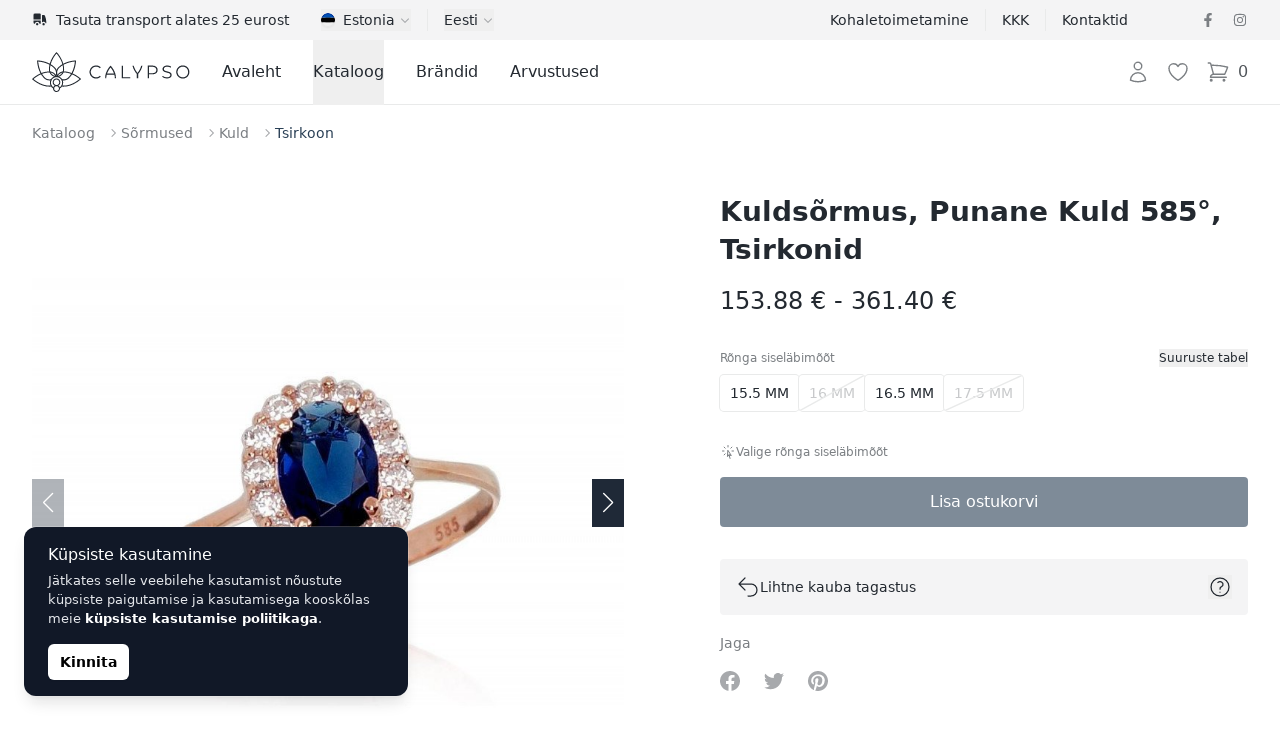

--- FILE ---
content_type: text/html; charset=UTF-8
request_url: https://calypso.ee/et/shop/kuldsormus-punane-kuld-585-tsirkonid-2241
body_size: 73548
content:
<!DOCTYPE html>
<html lang="et">
    <head>
        <meta charset="utf-8">
        <meta name="viewport" content="width=device-width, initial-scale=1">

        

        

        
        

        
        
        
        
        

        
        

        
        
        
        

        
        <link rel="apple-touch-icon" sizes="180x180" href="https://calypso.ee/apple-touch-icon.png">
        <link rel="icon" type="image/png" sizes="32x32" href="https://calypso.ee/favicon-32x32.png">
        <link rel="icon" type="image/png" sizes="16x16" href="https://calypso.ee/favicon-16x16.png">
        <link rel="manifest" href="https://calypso.ee/site.webmanifest">
        <link rel="mask-icon" href="https://calypso.ee/safari-pinned-tab.svg" color="#384362">
        <meta name="msapplication-TileColor" content="#384362">
        <meta name="theme-color" content="#ffffff">

        <!-- Scripts -->
        <script type="text/javascript">
    const Ziggy = {"url":"https:\/\/calypso.ee","port":null,"defaults":{},"routes":{"login":{"uri":"et\/login","methods":["GET","HEAD"]},"logout":{"uri":"et\/logout","methods":["POST"]},"register":{"uri":"et\/register","methods":["GET","HEAD"]},"password.request":{"uri":"et\/password\/reset","methods":["GET","HEAD"]},"password.email":{"uri":"et\/password\/email","methods":["POST"]},"password.reset":{"uri":"et\/password\/reset\/{token}","methods":["GET","HEAD"],"parameters":["token"]},"password.update":{"uri":"et\/password\/reset","methods":["POST"]},"password.confirm":{"uri":"et\/password\/confirm","methods":["GET","HEAD"]},"home":{"uri":"et","methods":["GET","HEAD"]},"contact":{"uri":"et\/contacts","methods":["GET","HEAD"]},"faq":{"uri":"et\/faq","methods":["GET","HEAD"]},"shipping":{"uri":"et\/shipping","methods":["GET","HEAD"]},"terms-of-use":{"uri":"et\/kasutustingimused","methods":["GET","HEAD"]},"privacy-policy":{"uri":"et\/privaatsuspoliitika","methods":["GET","HEAD"]},"returns":{"uri":"et\/returns","methods":["GET","HEAD"]},"hire-purchase":{"uri":"et\/hire-purchase","methods":["GET","HEAD"]},"payment-methods":{"uri":"et\/payment-methods","methods":["GET","HEAD"]},"brands":{"uri":"et\/brands","methods":["GET","HEAD"]},"blog.index":{"uri":"et\/journal","methods":["GET","HEAD"]},"blog.category":{"uri":"et\/journal\/category\/{slug}","methods":["GET","HEAD"],"parameters":["slug"]},"blog.show":{"uri":"et\/journal\/{post}","methods":["GET","HEAD"],"parameters":["post"]},"profile.orders":{"uri":"et\/profile\/orders","methods":["GET","HEAD"]},"profile.orders.show":{"uri":"et\/profile\/orders\/{order}","methods":["GET","HEAD"],"parameters":["order"],"bindings":{"order":"id"}},"profile.wishlist":{"uri":"et\/profile\/wishlist","methods":["GET","HEAD"]},"profile.wishlist.destroy":{"uri":"et\/profile\/wishlist\/{wishlist}","methods":["DELETE"],"parameters":["wishlist"],"bindings":{"wishlist":"id"}},"profile.settings":{"uri":"et\/profile\/settings","methods":["GET","HEAD"]},"wishlist":{"uri":"et\/wishlist","methods":["GET","HEAD"]},"checkout":{"uri":"et\/checkout","methods":["GET","HEAD"]},"checkout.quote":{"uri":"et\/checkout\/{quote}","methods":["GET","HEAD"],"parameters":["quote"],"bindings":{"quote":"id"}},"checkout.payment":{"uri":"et\/checkout\/{quote}\/payment","methods":["GET","HEAD"],"parameters":["quote"],"bindings":{"quote":"id"}},"checkout.success":{"uri":"et\/checkout\/{quote}\/success","methods":["GET","HEAD"],"parameters":["quote"],"bindings":{"quote":"id"}},"reviews":{"uri":"et\/reviews\/{type?}","methods":["GET","HEAD"],"parameters":["type"]},"product":{"uri":"et\/shop\/{slug}","methods":["GET","HEAD"],"parameters":["slug"]},"shop.outlet":{"uri":"et\/outlet","methods":["GET","HEAD"]},"shop.brand":{"uri":"et\/brands\/{shop_brand}\/{shop_categories?}","methods":["GET","HEAD"],"wheres":{"shop_categories":"^[a-zA-Z\u0430-\u044f\u0410-\u042f0-9-_\\\/]+$"},"parameters":["shop_brand","shop_categories"],"bindings":{"shop_brand":"slug"}},"catalog":{"uri":"et\/catalog\/{catalog_category?}","methods":["GET","HEAD"],"parameters":["catalog_category"]},"shop.category":{"uri":"et\/{shop_categories}","methods":["GET","HEAD"],"wheres":{"shop_categories":"^[a-zA-Z\u0430-\u044f\u0410-\u042f0-9-_\\\/]+$"},"parameters":["shop_categories"]}}};

    !function(t,r){"object"==typeof exports&&"undefined"!=typeof module?module.exports=r():"function"==typeof define&&define.amd?define(r):(t||self).route=r()}(this,function(){function t(t,r){for(var e=0;e<r.length;e++){var n=r[e];n.enumerable=n.enumerable||!1,n.configurable=!0,"value"in n&&(n.writable=!0),Object.defineProperty(t,"symbol"==typeof(o=function(t,r){if("object"!=typeof t||null===t)return t;var e=t[Symbol.toPrimitive];if(void 0!==e){var n=e.call(t,"string");if("object"!=typeof n)return n;throw new TypeError("@@toPrimitive must return a primitive value.")}return String(t)}(n.key))?o:String(o),n)}var o}function r(r,e,n){return e&&t(r.prototype,e),n&&t(r,n),Object.defineProperty(r,"prototype",{writable:!1}),r}function e(){return e=Object.assign?Object.assign.bind():function(t){for(var r=1;r<arguments.length;r++){var e=arguments[r];for(var n in e)Object.prototype.hasOwnProperty.call(e,n)&&(t[n]=e[n])}return t},e.apply(this,arguments)}function n(t){return n=Object.setPrototypeOf?Object.getPrototypeOf.bind():function(t){return t.__proto__||Object.getPrototypeOf(t)},n(t)}function o(t,r){return o=Object.setPrototypeOf?Object.setPrototypeOf.bind():function(t,r){return t.__proto__=r,t},o(t,r)}function i(t,r,e){return i=function(){if("undefined"==typeof Reflect||!Reflect.construct)return!1;if(Reflect.construct.sham)return!1;if("function"==typeof Proxy)return!0;try{return Boolean.prototype.valueOf.call(Reflect.construct(Boolean,[],function(){})),!0}catch(t){return!1}}()?Reflect.construct.bind():function(t,r,e){var n=[null];n.push.apply(n,r);var i=new(Function.bind.apply(t,n));return e&&o(i,e.prototype),i},i.apply(null,arguments)}function u(t){var r="function"==typeof Map?new Map:void 0;return u=function(t){if(null===t||-1===Function.toString.call(t).indexOf("[native code]"))return t;if("function"!=typeof t)throw new TypeError("Super expression must either be null or a function");if(void 0!==r){if(r.has(t))return r.get(t);r.set(t,e)}function e(){return i(t,arguments,n(this).constructor)}return e.prototype=Object.create(t.prototype,{constructor:{value:e,enumerable:!1,writable:!0,configurable:!0}}),o(e,t)},u(t)}var f=String.prototype.replace,a=/%20/g,c="RFC3986",l={default:c,formatters:{RFC1738:function(t){return f.call(t,a,"+")},RFC3986:function(t){return String(t)}},RFC1738:"RFC1738",RFC3986:c},s=Object.prototype.hasOwnProperty,v=Array.isArray,p=function(){for(var t=[],r=0;r<256;++r)t.push("%"+((r<16?"0":"")+r.toString(16)).toUpperCase());return t}(),y=function(t,r){for(var e=r&&r.plainObjects?Object.create(null):{},n=0;n<t.length;++n)void 0!==t[n]&&(e[n]=t[n]);return e},d={arrayToObject:y,assign:function(t,r){return Object.keys(r).reduce(function(t,e){return t[e]=r[e],t},t)},combine:function(t,r){return[].concat(t,r)},compact:function(t){for(var r=[{obj:{o:t},prop:"o"}],e=[],n=0;n<r.length;++n)for(var o=r[n],i=o.obj[o.prop],u=Object.keys(i),f=0;f<u.length;++f){var a=u[f],c=i[a];"object"==typeof c&&null!==c&&-1===e.indexOf(c)&&(r.push({obj:i,prop:a}),e.push(c))}return function(t){for(;t.length>1;){var r=t.pop(),e=r.obj[r.prop];if(v(e)){for(var n=[],o=0;o<e.length;++o)void 0!==e[o]&&n.push(e[o]);r.obj[r.prop]=n}}}(r),t},decode:function(t,r,e){var n=t.replace(/\+/g," ");if("iso-8859-1"===e)return n.replace(/%[0-9a-f]{2}/gi,unescape);try{return decodeURIComponent(n)}catch(t){return n}},encode:function(t,r,e,n,o){if(0===t.length)return t;var i=t;if("symbol"==typeof t?i=Symbol.prototype.toString.call(t):"string"!=typeof t&&(i=String(t)),"iso-8859-1"===e)return escape(i).replace(/%u[0-9a-f]{4}/gi,function(t){return"%26%23"+parseInt(t.slice(2),16)+"%3B"});for(var u="",f=0;f<i.length;++f){var a=i.charCodeAt(f);45===a||46===a||95===a||126===a||a>=48&&a<=57||a>=65&&a<=90||a>=97&&a<=122||o===l.RFC1738&&(40===a||41===a)?u+=i.charAt(f):a<128?u+=p[a]:a<2048?u+=p[192|a>>6]+p[128|63&a]:a<55296||a>=57344?u+=p[224|a>>12]+p[128|a>>6&63]+p[128|63&a]:(a=65536+((1023&a)<<10|1023&i.charCodeAt(f+=1)),u+=p[240|a>>18]+p[128|a>>12&63]+p[128|a>>6&63]+p[128|63&a])}return u},isBuffer:function(t){return!(!t||"object"!=typeof t||!(t.constructor&&t.constructor.isBuffer&&t.constructor.isBuffer(t)))},isRegExp:function(t){return"[object RegExp]"===Object.prototype.toString.call(t)},maybeMap:function(t,r){if(v(t)){for(var e=[],n=0;n<t.length;n+=1)e.push(r(t[n]));return e}return r(t)},merge:function t(r,e,n){if(!e)return r;if("object"!=typeof e){if(v(r))r.push(e);else{if(!r||"object"!=typeof r)return[r,e];(n&&(n.plainObjects||n.allowPrototypes)||!s.call(Object.prototype,e))&&(r[e]=!0)}return r}if(!r||"object"!=typeof r)return[r].concat(e);var o=r;return v(r)&&!v(e)&&(o=y(r,n)),v(r)&&v(e)?(e.forEach(function(e,o){if(s.call(r,o)){var i=r[o];i&&"object"==typeof i&&e&&"object"==typeof e?r[o]=t(i,e,n):r.push(e)}else r[o]=e}),r):Object.keys(e).reduce(function(r,o){var i=e[o];return r[o]=s.call(r,o)?t(r[o],i,n):i,r},o)}},b=Object.prototype.hasOwnProperty,h={brackets:function(t){return t+"[]"},comma:"comma",indices:function(t,r){return t+"["+r+"]"},repeat:function(t){return t}},g=Array.isArray,m=String.prototype.split,j=Array.prototype.push,w=function(t,r){j.apply(t,g(r)?r:[r])},O=Date.prototype.toISOString,E=l.default,R={addQueryPrefix:!1,allowDots:!1,charset:"utf-8",charsetSentinel:!1,delimiter:"&",encode:!0,encoder:d.encode,encodeValuesOnly:!1,format:E,formatter:l.formatters[E],indices:!1,serializeDate:function(t){return O.call(t)},skipNulls:!1,strictNullHandling:!1},S=function t(r,e,n,o,i,u,f,a,c,l,s,v,p,y){var b,h=r;if("function"==typeof f?h=f(e,h):h instanceof Date?h=l(h):"comma"===n&&g(h)&&(h=d.maybeMap(h,function(t){return t instanceof Date?l(t):t})),null===h){if(o)return u&&!p?u(e,R.encoder,y,"key",s):e;h=""}if("string"==typeof(b=h)||"number"==typeof b||"boolean"==typeof b||"symbol"==typeof b||"bigint"==typeof b||d.isBuffer(h)){if(u){var j=p?e:u(e,R.encoder,y,"key",s);if("comma"===n&&p){for(var O=m.call(String(h),","),E="",S=0;S<O.length;++S)E+=(0===S?"":",")+v(u(O[S],R.encoder,y,"value",s));return[v(j)+"="+E]}return[v(j)+"="+v(u(h,R.encoder,y,"value",s))]}return[v(e)+"="+v(String(h))]}var T,k=[];if(void 0===h)return k;if("comma"===n&&g(h))T=[{value:h.length>0?h.join(",")||null:void 0}];else if(g(f))T=f;else{var x=Object.keys(h);T=a?x.sort(a):x}for(var N=0;N<T.length;++N){var C=T[N],A="object"==typeof C&&void 0!==C.value?C.value:h[C];if(!i||null!==A){var D=g(h)?"function"==typeof n?n(e,C):e:e+(c?"."+C:"["+C+"]");w(k,t(A,D,n,o,i,u,f,a,c,l,s,v,p,y))}}return k},T=Object.prototype.hasOwnProperty,k=Array.isArray,x={allowDots:!1,allowPrototypes:!1,arrayLimit:20,charset:"utf-8",charsetSentinel:!1,comma:!1,decoder:d.decode,delimiter:"&",depth:5,ignoreQueryPrefix:!1,interpretNumericEntities:!1,parameterLimit:1e3,parseArrays:!0,plainObjects:!1,strictNullHandling:!1},N=function(t){return t.replace(/&#(\d+);/g,function(t,r){return String.fromCharCode(parseInt(r,10))})},C=function(t,r){return t&&"string"==typeof t&&r.comma&&t.indexOf(",")>-1?t.split(","):t},A=function(t,r,e,n){if(t){var o=e.allowDots?t.replace(/\.([^.[]+)/g,"[$1]"):t,i=/(\[[^[\]]*])/g,u=e.depth>0&&/(\[[^[\]]*])/.exec(o),f=u?o.slice(0,u.index):o,a=[];if(f){if(!e.plainObjects&&T.call(Object.prototype,f)&&!e.allowPrototypes)return;a.push(f)}for(var c=0;e.depth>0&&null!==(u=i.exec(o))&&c<e.depth;){if(c+=1,!e.plainObjects&&T.call(Object.prototype,u[1].slice(1,-1))&&!e.allowPrototypes)return;a.push(u[1])}return u&&a.push("["+o.slice(u.index)+"]"),function(t,r,e,n){for(var o=n?r:C(r,e),i=t.length-1;i>=0;--i){var u,f=t[i];if("[]"===f&&e.parseArrays)u=[].concat(o);else{u=e.plainObjects?Object.create(null):{};var a="["===f.charAt(0)&&"]"===f.charAt(f.length-1)?f.slice(1,-1):f,c=parseInt(a,10);e.parseArrays||""!==a?!isNaN(c)&&f!==a&&String(c)===a&&c>=0&&e.parseArrays&&c<=e.arrayLimit?(u=[])[c]=o:"__proto__"!==a&&(u[a]=o):u={0:o}}o=u}return o}(a,r,e,n)}},D=function(t,r){var e=function(t){if(!t)return x;if(null!=t.decoder&&"function"!=typeof t.decoder)throw new TypeError("Decoder has to be a function.");if(void 0!==t.charset&&"utf-8"!==t.charset&&"iso-8859-1"!==t.charset)throw new TypeError("The charset option must be either utf-8, iso-8859-1, or undefined");return{allowDots:void 0===t.allowDots?x.allowDots:!!t.allowDots,allowPrototypes:"boolean"==typeof t.allowPrototypes?t.allowPrototypes:x.allowPrototypes,arrayLimit:"number"==typeof t.arrayLimit?t.arrayLimit:x.arrayLimit,charset:void 0===t.charset?x.charset:t.charset,charsetSentinel:"boolean"==typeof t.charsetSentinel?t.charsetSentinel:x.charsetSentinel,comma:"boolean"==typeof t.comma?t.comma:x.comma,decoder:"function"==typeof t.decoder?t.decoder:x.decoder,delimiter:"string"==typeof t.delimiter||d.isRegExp(t.delimiter)?t.delimiter:x.delimiter,depth:"number"==typeof t.depth||!1===t.depth?+t.depth:x.depth,ignoreQueryPrefix:!0===t.ignoreQueryPrefix,interpretNumericEntities:"boolean"==typeof t.interpretNumericEntities?t.interpretNumericEntities:x.interpretNumericEntities,parameterLimit:"number"==typeof t.parameterLimit?t.parameterLimit:x.parameterLimit,parseArrays:!1!==t.parseArrays,plainObjects:"boolean"==typeof t.plainObjects?t.plainObjects:x.plainObjects,strictNullHandling:"boolean"==typeof t.strictNullHandling?t.strictNullHandling:x.strictNullHandling}}(r);if(""===t||null==t)return e.plainObjects?Object.create(null):{};for(var n="string"==typeof t?function(t,r){var e,n={},o=(r.ignoreQueryPrefix?t.replace(/^\?/,""):t).split(r.delimiter,Infinity===r.parameterLimit?void 0:r.parameterLimit),i=-1,u=r.charset;if(r.charsetSentinel)for(e=0;e<o.length;++e)0===o[e].indexOf("utf8=")&&("utf8=%E2%9C%93"===o[e]?u="utf-8":"utf8=%26%2310003%3B"===o[e]&&(u="iso-8859-1"),i=e,e=o.length);for(e=0;e<o.length;++e)if(e!==i){var f,a,c=o[e],l=c.indexOf("]="),s=-1===l?c.indexOf("="):l+1;-1===s?(f=r.decoder(c,x.decoder,u,"key"),a=r.strictNullHandling?null:""):(f=r.decoder(c.slice(0,s),x.decoder,u,"key"),a=d.maybeMap(C(c.slice(s+1),r),function(t){return r.decoder(t,x.decoder,u,"value")})),a&&r.interpretNumericEntities&&"iso-8859-1"===u&&(a=N(a)),c.indexOf("[]=")>-1&&(a=k(a)?[a]:a),n[f]=T.call(n,f)?d.combine(n[f],a):a}return n}(t,e):t,o=e.plainObjects?Object.create(null):{},i=Object.keys(n),u=0;u<i.length;++u){var f=i[u],a=A(f,n[f],e,"string"==typeof t);o=d.merge(o,a,e)}return d.compact(o)},$=/*#__PURE__*/function(){function t(t,r,e){var n,o;this.name=t,this.definition=r,this.bindings=null!=(n=r.bindings)?n:{},this.wheres=null!=(o=r.wheres)?o:{},this.config=e}var e=t.prototype;return e.matchesUrl=function(t){var r=this;if(!this.definition.methods.includes("GET"))return!1;var e=this.template.replace(/(\/?){([^}?]*)(\??)}/g,function(t,e,n,o){var i,u="(?<"+n+">"+((null==(i=r.wheres[n])?void 0:i.replace(/(^\^)|(\$$)/g,""))||"[^/?]+")+")";return o?"("+e+u+")?":""+e+u}).replace(/^\w+:\/\//,""),n=t.replace(/^\w+:\/\//,"").split("?"),o=n[0],i=n[1],u=new RegExp("^"+e+"/?$").exec(decodeURI(o));if(u){for(var f in u.groups)u.groups[f]="string"==typeof u.groups[f]?decodeURIComponent(u.groups[f]):u.groups[f];return{params:u.groups,query:D(i)}}return!1},e.compile=function(t){var r=this;return this.parameterSegments.length?this.template.replace(/{([^}?]+)(\??)}/g,function(e,n,o){var i,u;if(!o&&[null,void 0].includes(t[n]))throw new Error("Ziggy error: '"+n+"' parameter is required for route '"+r.name+"'.");if(r.wheres[n]&&!new RegExp("^"+(o?"("+r.wheres[n]+")?":r.wheres[n])+"$").test(null!=(u=t[n])?u:""))throw new Error("Ziggy error: '"+n+"' parameter does not match required format '"+r.wheres[n]+"' for route '"+r.name+"'.");return encodeURI(null!=(i=t[n])?i:"").replace(/%7C/g,"|").replace(/%25/g,"%").replace(/\$/g,"%24")}).replace(this.origin+"//",this.origin+"/").replace(/\/+$/,""):this.template},r(t,[{key:"template",get:function(){var t=(this.origin+"/"+this.definition.uri).replace(/\/+$/,"");return""===t?"/":t}},{key:"origin",get:function(){return this.config.absolute?this.definition.domain?""+this.config.url.match(/^\w+:\/\//)[0]+this.definition.domain+(this.config.port?":"+this.config.port:""):this.config.url:""}},{key:"parameterSegments",get:function(){var t,r;return null!=(t=null==(r=this.template.match(/{[^}?]+\??}/g))?void 0:r.map(function(t){return{name:t.replace(/{|\??}/g,""),required:!/\?}$/.test(t)}}))?t:[]}}]),t}(),F=/*#__PURE__*/function(t){var n,i;function u(r,n,o,i){var u;if(void 0===o&&(o=!0),(u=t.call(this)||this).t=null!=i?i:"undefined"!=typeof Ziggy?Ziggy:null==globalThis?void 0:globalThis.Ziggy,u.t=e({},u.t,{absolute:o}),r){if(!u.t.routes[r])throw new Error("Ziggy error: route '"+r+"' is not in the route list.");u.i=new $(r,u.t.routes[r],u.t),u.u=u.l(n)}return u}i=t,(n=u).prototype=Object.create(i.prototype),n.prototype.constructor=n,o(n,i);var f=u.prototype;return f.toString=function(){var t=this,r=Object.keys(this.u).filter(function(r){return!t.i.parameterSegments.some(function(t){return t.name===r})}).filter(function(t){return"_query"!==t}).reduce(function(r,n){var o;return e({},r,((o={})[n]=t.u[n],o))},{});return this.i.compile(this.u)+function(t,r){var e,n=t,o=function(t){if(!t)return R;if(null!=t.encoder&&"function"!=typeof t.encoder)throw new TypeError("Encoder has to be a function.");var r=t.charset||R.charset;if(void 0!==t.charset&&"utf-8"!==t.charset&&"iso-8859-1"!==t.charset)throw new TypeError("The charset option must be either utf-8, iso-8859-1, or undefined");var e=l.default;if(void 0!==t.format){if(!b.call(l.formatters,t.format))throw new TypeError("Unknown format option provided.");e=t.format}var n=l.formatters[e],o=R.filter;return("function"==typeof t.filter||g(t.filter))&&(o=t.filter),{addQueryPrefix:"boolean"==typeof t.addQueryPrefix?t.addQueryPrefix:R.addQueryPrefix,allowDots:void 0===t.allowDots?R.allowDots:!!t.allowDots,charset:r,charsetSentinel:"boolean"==typeof t.charsetSentinel?t.charsetSentinel:R.charsetSentinel,delimiter:void 0===t.delimiter?R.delimiter:t.delimiter,encode:"boolean"==typeof t.encode?t.encode:R.encode,encoder:"function"==typeof t.encoder?t.encoder:R.encoder,encodeValuesOnly:"boolean"==typeof t.encodeValuesOnly?t.encodeValuesOnly:R.encodeValuesOnly,filter:o,format:e,formatter:n,serializeDate:"function"==typeof t.serializeDate?t.serializeDate:R.serializeDate,skipNulls:"boolean"==typeof t.skipNulls?t.skipNulls:R.skipNulls,sort:"function"==typeof t.sort?t.sort:null,strictNullHandling:"boolean"==typeof t.strictNullHandling?t.strictNullHandling:R.strictNullHandling}}(r);"function"==typeof o.filter?n=(0,o.filter)("",n):g(o.filter)&&(e=o.filter);var i=[];if("object"!=typeof n||null===n)return"";var u=h[r&&r.arrayFormat in h?r.arrayFormat:r&&"indices"in r?r.indices?"indices":"repeat":"indices"];e||(e=Object.keys(n)),o.sort&&e.sort(o.sort);for(var f=0;f<e.length;++f){var a=e[f];o.skipNulls&&null===n[a]||w(i,S(n[a],a,u,o.strictNullHandling,o.skipNulls,o.encode?o.encoder:null,o.filter,o.sort,o.allowDots,o.serializeDate,o.format,o.formatter,o.encodeValuesOnly,o.charset))}var c=i.join(o.delimiter),s=!0===o.addQueryPrefix?"?":"";return o.charsetSentinel&&(s+="iso-8859-1"===o.charset?"utf8=%26%2310003%3B&":"utf8=%E2%9C%93&"),c.length>0?s+c:""}(e({},r,this.u._query),{addQueryPrefix:!0,arrayFormat:"indices",encodeValuesOnly:!0,skipNulls:!0,encoder:function(t,r){return"boolean"==typeof t?Number(t):r(t)}})},f.v=function(t){var r=this;t?this.t.absolute&&t.startsWith("/")&&(t=this.p().host+t):t=this.h();var n={},o=Object.entries(this.t.routes).find(function(e){return n=new $(e[0],e[1],r.t).matchesUrl(t)})||[void 0,void 0];return e({name:o[0]},n,{route:o[1]})},f.h=function(){var t=this.p(),r=t.pathname,e=t.search;return(this.t.absolute?t.host+r:r.replace(this.t.url.replace(/^\w*:\/\/[^/]+/,""),"").replace(/^\/+/,"/"))+e},f.current=function(t,r){var n=this.v(),o=n.name,i=n.params,u=n.query,f=n.route;if(!t)return o;var a=new RegExp("^"+t.replace(/\./g,"\\.").replace(/\*/g,".*")+"$").test(o);if([null,void 0].includes(r)||!a)return a;var c=new $(o,f,this.t);r=this.l(r,c);var l=e({},i,u);return!(!Object.values(r).every(function(t){return!t})||Object.values(l).some(function(t){return void 0!==t}))||function t(r,e){return Object.entries(r).every(function(r){var n=r[0],o=r[1];return Array.isArray(o)&&Array.isArray(e[n])?o.every(function(t){return e[n].includes(t)}):"object"==typeof o&&"object"==typeof e[n]&&null!==o&&null!==e[n]?t(o,e[n]):e[n]==o})}(r,l)},f.p=function(){var t,r,e,n,o,i,u="undefined"!=typeof window?window.location:{},f=u.host,a=u.pathname,c=u.search;return{host:null!=(t=null==(r=this.t.location)?void 0:r.host)?t:void 0===f?"":f,pathname:null!=(e=null==(n=this.t.location)?void 0:n.pathname)?e:void 0===a?"":a,search:null!=(o=null==(i=this.t.location)?void 0:i.search)?o:void 0===c?"":c}},f.has=function(t){return Object.keys(this.t.routes).includes(t)},f.l=function(t,r){var n=this;void 0===t&&(t={}),void 0===r&&(r=this.i),null!=t||(t={}),t=["string","number"].includes(typeof t)?[t]:t;var o=r.parameterSegments.filter(function(t){return!n.t.defaults[t.name]});if(Array.isArray(t))t=t.reduce(function(t,r,n){var i,u;return e({},t,o[n]?((i={})[o[n].name]=r,i):"object"==typeof r?r:((u={})[r]="",u))},{});else if(1===o.length&&!t[o[0].name]&&(t.hasOwnProperty(Object.values(r.bindings)[0])||t.hasOwnProperty("id"))){var i;(i={})[o[0].name]=t,t=i}return e({},this.g(r),this.m(t,r))},f.g=function(t){var r=this;return t.parameterSegments.filter(function(t){return r.t.defaults[t.name]}).reduce(function(t,n,o){var i,u=n.name;return e({},t,((i={})[u]=r.t.defaults[u],i))},{})},f.m=function(t,r){var n=r.bindings,o=r.parameterSegments;return Object.entries(t).reduce(function(t,r){var i,u,f=r[0],a=r[1];if(!a||"object"!=typeof a||Array.isArray(a)||!o.some(function(t){return t.name===f}))return e({},t,((u={})[f]=a,u));if(!a.hasOwnProperty(n[f])){if(!a.hasOwnProperty("id"))throw new Error("Ziggy error: object passed as '"+f+"' parameter is missing route model binding key '"+n[f]+"'.");n[f]="id"}return e({},t,((i={})[f]=a[n[f]],i))},{})},f.valueOf=function(){return this.toString()},f.check=function(t){return this.has(t)},r(u,[{key:"params",get:function(){var t=this.v();return e({},t.params,t.query)}}]),u}(/*#__PURE__*/u(String));return function(t,r,e,n){var o=new F(t,r,e,n);return t?o.toString():o}});

</script>        <link rel="preload" as="style" href="https://calypso.ee/build/assets/app-DY9bwWfb.css" /><link rel="preload" as="style" href="https://calypso.ee/build/assets/ProductGallery-h2q96-Je.css" /><link rel="preload" as="style" href="https://calypso.ee/build/assets/navigation-CteQybwo.css" /><link rel="preload" as="style" href="https://calypso.ee/build/assets/swiper-CCFQLFkR.css" /><link rel="modulepreload" href="https://calypso.ee/build/assets/app-CKWqS0mf.js" /><link rel="modulepreload" href="https://calypso.ee/build/assets/ProductShow-BFTISDwN.js" /><link rel="modulepreload" href="https://calypso.ee/build/assets/Breadcrumbs.vue_vue_type_script_setup_true_lang-DdCVUCUC.js" /><link rel="modulepreload" href="https://calypso.ee/build/assets/ApplicationHead.vue_vue_type_script_setup_true_lang-DnbMaf2r.js" /><link rel="modulepreload" href="https://calypso.ee/build/assets/TextLink.vue_vue_type_script_setup_true_lang-BYEdbAkw.js" /><link rel="modulepreload" href="https://calypso.ee/build/assets/ProductVariantCard.vue_vue_type_script_setup_true_lang-D6BCC46f.js" /><link rel="modulepreload" href="https://calypso.ee/build/assets/Rating.vue_vue_type_script_setup_true_lang-BJL9comN.js" /><link rel="modulepreload" href="https://calypso.ee/build/assets/ProductBrand.vue_vue_type_script_setup_true_lang-CkEzOeqw.js" /><link rel="modulepreload" href="https://calypso.ee/build/assets/ProductCharacteristics.vue_vue_type_script_setup_true_lang-Db4UrD3V.js" /><link rel="modulepreload" href="https://calypso.ee/build/assets/ProductDescription.vue_vue_type_script_setup_true_lang-COA0xKtO.js" /><link rel="modulepreload" href="https://calypso.ee/build/assets/ProductGallery-DO0zqtIi.js" /><link rel="modulepreload" href="https://calypso.ee/build/assets/ProductReviews.vue_vue_type_script_setup_true_lang--HNHH-kb.js" /><link rel="modulepreload" href="https://calypso.ee/build/assets/ProductReviewsSummary.vue_vue_type_script_setup_true_lang-BY2DwgJB.js" /><link rel="modulepreload" href="https://calypso.ee/build/assets/ProductShipping.vue_vue_type_script_setup_true_lang-Dd_8QZ5d.js" /><link rel="modulepreload" href="https://calypso.ee/build/assets/RingSizeChart.vue_vue_type_script_setup_true_lang-Bmor-qib.js" /><link rel="modulepreload" href="https://calypso.ee/build/assets/_stringToArray-DJwmrXL8.js" /><link rel="modulepreload" href="https://calypso.ee/build/assets/_baseProperty-CkofXAG8.js" /><link rel="modulepreload" href="https://calypso.ee/build/assets/ChevronRightIcon-CSpH7d-m.js" /><link rel="modulepreload" href="https://calypso.ee/build/assets/Card.vue_vue_type_script_setup_true_lang-CDJ_RhJv.js" /><link rel="modulepreload" href="https://calypso.ee/build/assets/CardTitle.vue_vue_type_script_setup_true_lang-4qiKJ-hg.js" /><link rel="modulepreload" href="https://calypso.ee/build/assets/CardSubtitle.vue_vue_type_script_setup_true_lang-D212HAde.js" /><link rel="modulepreload" href="https://calypso.ee/build/assets/ShoppingBagIcon-DxiYbXW3.js" /><link rel="modulepreload" href="https://calypso.ee/build/assets/CardFooterNavLink.vue_vue_type_script_setup_true_lang-B--qPviR.js" /><link rel="modulepreload" href="https://calypso.ee/build/assets/swiper-DpcKNugc.js" /><link rel="modulepreload" href="https://calypso.ee/build/assets/ChevronLeftIcon-C7CxIERb.js" /><link rel="modulepreload" href="https://calypso.ee/build/assets/ChevronRightIcon-L6xXBIVA.js" /><link rel="modulepreload" href="https://calypso.ee/build/assets/TruckIcon-Cpp_s0hi.js" /><link rel="stylesheet" href="https://calypso.ee/build/assets/app-DY9bwWfb.css" /><link rel="stylesheet" href="https://calypso.ee/build/assets/ProductGallery-h2q96-Je.css" /><link rel="stylesheet" href="https://calypso.ee/build/assets/navigation-CteQybwo.css" /><link rel="stylesheet" href="https://calypso.ee/build/assets/swiper-CCFQLFkR.css" /><script type="module" src="https://calypso.ee/build/assets/app-CKWqS0mf.js"></script><script type="module" src="https://calypso.ee/build/assets/ProductShow-BFTISDwN.js"></script>        <link rel="canonical" href="https://calypso.ee/et/shop/kuldsormus-punane-kuld-585-tsirkonid-2241" inertia>
<link rel="alternate" hreflang="ru-EE" href="https://calypso.ee/ru/shop/zolotoe-kolco-krasnoe-zoloto-585-cirkony-2241" inertia>
<link rel="alternate" hreflang="en-EE" href="https://calypso.ee/en/shop/gold-ring-red-gold-585-zirkons-2241" inertia>
<link rel="alternate" hreflang="ru-LV" href="https://calypso.lv/ru/shop/zolotoe-kolco-krasnoe-zoloto-585-cirkony-2241" inertia>
<link rel="alternate" hreflang="en-LV" href="https://calypso.lv/en/shop/gold-ring-red-gold-585-zirkons-2241" inertia>
<link rel="alternate" hreflang="ru-LT" href="https://calypso.lt/ru/shop/zolotoe-kolco-krasnoe-zoloto-585-cirkony-2241" inertia>
<link rel="alternate" hreflang="en-LT" href="https://calypso.lt/en/shop/gold-ring-red-gold-585-zirkons-2241" inertia>
<link rel="alternate" hreflang="et" href="https://calypso.ee/et/shop/kuldsormus-punane-kuld-585-tsirkonid-2241" inertia>
<link rel="alternate" hreflang="lv" href="https://calypso.lv/lv/shop/zelta-gredzens-sarkanais-zelts-585-cirkoni-2241" inertia>
<link rel="alternate" hreflang="lt" href="https://calypso.lt/lt/shop/auksinis-ziedas-raudonas-auksas-585-cirkonai-2241" inertia>
<link rel="alternate" hreflang="fi" href="https://calypsojewelry.com/fi/shop/gold-ring-red-gold-585-zirkons-2241" inertia>
<link rel="alternate" hreflang="ru" href="https://calypsojewelry.com/ru/shop/zolotoe-kolco-krasnoe-zoloto-585-cirkony-2241" inertia>
<link rel="alternate" hreflang="en" href="https://calypsojewelry.com/en/shop/gold-ring-red-gold-585-zirkons-2241" inertia>
<meta property="og:locale" content="et-EE" inertia>
<meta property="og:url" content="https://calypso.ee/et/shop/kuldsormus-punane-kuld-585-tsirkonid-2241" inertia>
<meta property="og:site_name" content="Calypso" inertia>
<script type="application/ld+json" inertia>{"@context":"https://schema.org","@id":"https://calypso.ee/#organization","@type":"OnlineStore","name":"Calypso OÜ","alternateName":"Calypso","url":"https://calypso.ee","logo":"https://calypso.ee/images/company-logo.png","sameAs":["https://www.facebook.com/CalypsoEesti/","https://www.instagram.com/calypso_eesti/"],"contactPoint":{"contactType":"Customer Service","email":"info@calypso.ee"},"hasMerchantReturnPolicy":{"@id":"https://calypso.ee/returns#policy","@type":"MerchantReturnPolicy","applicableCountry":["EE","LV","LT","FI","SE","PL","DE"],"returnPolicyCountry":"EE","returnPolicyCategory":"https://schema.org/MerchantReturnFiniteReturnWindow","merchantReturnDays":14,"itemCondition":["https://schema.org/NewCondition","https://schema.org/DamagedCondition"],"returnMethod":"https://schema.org/ReturnByMail","returnFees":"https://schema.org/FreeReturn","refundType":"https://schema.org/FullRefund","returnLabelSource":"https://schema.org/ReturnLabelDownloadAndPrint","merchantReturnLink":"https://calypso.ee/et/returns"},"hasShippingService":{"@id":"https://calypso.ee/shipping#policy","@type":"ShippingService","fulfillmentType":"FulfillmentTypeDelivery","handlingTime":{"@type":"ServicePeriod","businessDays":["https://schema.org/Monday","https://schema.org/Tuesday","https://schema.org/Wednesday","https://schema.org/Thursday","https://schema.org/Friday"],"cutoffTime":"13:00:00-07:00","duration":{"@type":"QuantitativeValue","minValue":0,"maxValue":1,"unitCode":"DAY"},"shippingConditions":[[{"@type":"ShippingConditions","shippingDestination":[{"@type":"DefinedRegion","addressCountry":"EE"}],"orderValue":{"@type":"MonetaryAmount","minValue":0,"maxValue":24.99,"currency":"EUR"},"shippingRate":{"@type":"MonetaryAmount","value":2.4,"currency":"EUR"},"transitTime":{"@type":"ServicePeriod","duration":{"@type":"QuantitativeValue","minValue":1,"maxValue":2,"unitCode":"DAY"},"businessDays":["https://schema.org/Monday","https://schema.org/Tuesday","https://schema.org/Wednesday","https://schema.org/Thursday","https://schema.org/Friday"]}},{"@type":"ShippingConditions","shippingDestination":[{"@type":"DefinedRegion","addressCountry":"EE"}],"orderValue":{"@type":"MonetaryAmount","minValue":25,"currency":"EUR"},"shippingRate":{"@type":"MonetaryAmount","value":0,"currency":"EUR"},"transitTime":{"@type":"ServicePeriod","duration":{"@type":"QuantitativeValue","minValue":1,"maxValue":2,"unitCode":"DAY"},"businessDays":["https://schema.org/Monday","https://schema.org/Tuesday","https://schema.org/Wednesday","https://schema.org/Thursday","https://schema.org/Friday"]}}],[{"@type":"ShippingConditions","shippingDestination":[{"@type":"DefinedRegion","addressCountry":"LV"}],"orderValue":{"@type":"MonetaryAmount","minValue":0,"maxValue":29.99,"currency":"EUR"},"shippingRate":{"@type":"MonetaryAmount","value":2.9,"currency":"EUR"},"transitTime":{"@type":"ServicePeriod","duration":{"@type":"QuantitativeValue","minValue":1,"maxValue":3,"unitCode":"DAY"},"businessDays":["https://schema.org/Monday","https://schema.org/Tuesday","https://schema.org/Wednesday","https://schema.org/Thursday","https://schema.org/Friday"]}},{"@type":"ShippingConditions","shippingDestination":[{"@type":"DefinedRegion","addressCountry":"LV"}],"orderValue":{"@type":"MonetaryAmount","minValue":30,"currency":"EUR"},"shippingRate":{"@type":"MonetaryAmount","value":0,"currency":"EUR"},"transitTime":{"@type":"ServicePeriod","duration":{"@type":"QuantitativeValue","minValue":1,"maxValue":3,"unitCode":"DAY"},"businessDays":["https://schema.org/Monday","https://schema.org/Tuesday","https://schema.org/Wednesday","https://schema.org/Thursday","https://schema.org/Friday"]}}],[{"@type":"ShippingConditions","shippingDestination":[{"@type":"DefinedRegion","addressCountry":"LT"}],"orderValue":{"@type":"MonetaryAmount","minValue":0,"maxValue":29.99,"currency":"EUR"},"shippingRate":{"@type":"MonetaryAmount","value":3.5,"currency":"EUR"},"transitTime":{"@type":"ServicePeriod","duration":{"@type":"QuantitativeValue","minValue":1,"maxValue":3,"unitCode":"DAY"},"businessDays":["https://schema.org/Monday","https://schema.org/Tuesday","https://schema.org/Wednesday","https://schema.org/Thursday","https://schema.org/Friday"]}},{"@type":"ShippingConditions","shippingDestination":[{"@type":"DefinedRegion","addressCountry":"LT"}],"orderValue":{"@type":"MonetaryAmount","minValue":30,"currency":"EUR"},"shippingRate":{"@type":"MonetaryAmount","value":0,"currency":"EUR"},"transitTime":{"@type":"ServicePeriod","duration":{"@type":"QuantitativeValue","minValue":1,"maxValue":3,"unitCode":"DAY"},"businessDays":["https://schema.org/Monday","https://schema.org/Tuesday","https://schema.org/Wednesday","https://schema.org/Thursday","https://schema.org/Friday"]}}],[{"@type":"ShippingConditions","shippingDestination":[{"@type":"DefinedRegion","addressCountry":"FI"}],"orderValue":{"@type":"MonetaryAmount","minValue":0,"maxValue":49.99,"currency":"EUR"},"shippingRate":{"@type":"MonetaryAmount","value":6.3,"currency":"EUR"},"transitTime":{"@type":"ServicePeriod","duration":{"@type":"QuantitativeValue","minValue":1,"maxValue":3,"unitCode":"DAY"},"businessDays":["https://schema.org/Monday","https://schema.org/Tuesday","https://schema.org/Wednesday","https://schema.org/Thursday","https://schema.org/Friday"]}},{"@type":"ShippingConditions","shippingDestination":[{"@type":"DefinedRegion","addressCountry":"FI"}],"orderValue":{"@type":"MonetaryAmount","minValue":50,"currency":"EUR"},"shippingRate":{"@type":"MonetaryAmount","value":0,"currency":"EUR"},"transitTime":{"@type":"ServicePeriod","duration":{"@type":"QuantitativeValue","minValue":1,"maxValue":3,"unitCode":"DAY"},"businessDays":["https://schema.org/Monday","https://schema.org/Tuesday","https://schema.org/Wednesday","https://schema.org/Thursday","https://schema.org/Friday"]}}],[{"@type":"ShippingConditions","shippingDestination":[{"@type":"DefinedRegion","addressCountry":"SE"}],"orderValue":{"@type":"MonetaryAmount","minValue":0,"maxValue":49.99,"currency":"EUR"},"shippingRate":{"@type":"MonetaryAmount","value":7.6,"currency":"EUR"},"transitTime":{"@type":"ServicePeriod","duration":{"@type":"QuantitativeValue","minValue":2,"maxValue":4,"unitCode":"DAY"},"businessDays":["https://schema.org/Monday","https://schema.org/Tuesday","https://schema.org/Wednesday","https://schema.org/Thursday","https://schema.org/Friday"]}},{"@type":"ShippingConditions","shippingDestination":[{"@type":"DefinedRegion","addressCountry":"SE"}],"orderValue":{"@type":"MonetaryAmount","minValue":50,"currency":"EUR"},"shippingRate":{"@type":"MonetaryAmount","value":0,"currency":"EUR"},"transitTime":{"@type":"ServicePeriod","duration":{"@type":"QuantitativeValue","minValue":2,"maxValue":4,"unitCode":"DAY"},"businessDays":["https://schema.org/Monday","https://schema.org/Tuesday","https://schema.org/Wednesday","https://schema.org/Thursday","https://schema.org/Friday"]}}]]}}}</script>
<script type="application/ld+json" inertia>{"@context":"https://schema.org","@type":"BreadcrumbList","itemListElement":[{"@type":"ListItem","position":1,"name":"Kataloog","item":"https://calypso.ee/et/catalog"},{"@type":"ListItem","position":2,"name":"Sõrmused","item":"https://calypso.ee/et/catalog/rings"},{"@type":"ListItem","position":3,"name":"Kuld","item":"https://calypso.ee/et/catalog/gold-rings"},{"@type":"ListItem","position":4,"name":"Tsirkoon","item":"https://calypso.ee/et/catalog?material=28&product_type=803&stone_type=112"}]}</script>
<meta property="og:title" content="Kuldsõrmus, Punane Kuld 585°, Tsirkonid | Calypso e-pood" inertia>
<meta property="og:type" content="product" inertia>
<meta property="og:title" content="Kuldsõrmus, Punane Kuld 585°, Tsirkonid" inertia>
<meta property="og:description" content="Kaunista oma kätt selle luksusliku punase kulla sõrmusega, mille keskmes olev tsirkoon kiirgab võluvaid sügavsiniseid toone. Säravate tsirkoonide halo ümbritseb seda, määratledes elegantsuse ja kindlustades imetlevaid pilke. Ajatu ese, mis lubab saa..." inertia>
<meta property="og:image" content="https://assets.calypso.ee/media/19661/conversions/tFwlTK66VD4kDTSn-800px.jpg" inertia>
<meta property="product:locale" content="et-EE" inertia>
<meta property="product:condition" content="new" inertia>
<meta property="product:availability" content="out of stock" inertia>
<meta property="product:price:amount" content="338.47" inertia>
<meta property="product:price:currency" content="EUR" inertia>
<meta property="product:item_group_id" content="product_2241" inertia>
<meta name="description" content="Kaunista oma kätt selle luksusliku punase kulla sõrmusega, mille keskmes olev tsirkoon kiirgab võluvaid sügavsiniseid toone. Säravate tsirkoonide h..." inertia>
<meta name="robots" content="max-snippet:-1, max-image-preview:large, max-video-preview:-1" inertia>
<script type="application/ld+json" inertia>{"@context":"https://schema.org/","@type":"Product","productID":2241,"name":"Kuldsõrmus, Punane Kuld 585°, Tsirkonid","image":["https://assets.calypso.ee/media/19661/conversions/tFwlTK66VD4kDTSn-800px.jpg","https://assets.calypso.ee/media/19662/conversions/RHVKmLxkWXUXlXD8-800px.jpg"],"description":"Kaunista oma kätt selle luksusliku punase kulla sõrmusega, mille keskmes olev tsirkoon kiirgab võluvaid sügavsiniseid toone. Säravate tsirkoonide halo ümbritseb seda, määratledes elegantsuse ja kindlustades imetlevaid pilke. Ajatu ese, mis lubab saada igatsevaks lisanduseks igasse ehtekogusse.. Toote tüüp: Sõrmused; Materjal: Kuld; Proov: 585; Materjali värv: Punane; Inkrusteering: Tsirkoon; Rõnga...","sku":null,"locale":"et-EE","offers":{"@type":"Offer","url":"https://calypso.ee/et/shop/kuldsormus-punane-kuld-585-tsirkonid-2241","priceCurrency":"EUR","price":338.47,"priceValidUntil":"2027-01-21","itemCondition":"https://schema.org/NewCondition","availability":"https://schema.org/InStock","hasMerchantReturnPolicy":{"@id":"https://calypso.ee/returns#policy"},"shippingDetails":{"@type":"OfferShippingDetails","hasShippingService":{"@id":"https://calypso.ee/shipping#policy"}}}}</script>
<title inertia>Kuldsõrmus, Punane Kuld 585°, Tsirkonid | Calypso e-pood</title>    </head>
    <body class="font-sans antialiased">
        <div id="app" data-page="{&quot;component&quot;:&quot;Products/ProductShow&quot;,&quot;props&quot;:{&quot;errors&quot;:{},&quot;ziggy&quot;:{&quot;url&quot;:&quot;https://calypso.ee&quot;,&quot;port&quot;:null,&quot;defaults&quot;:[],&quot;routes&quot;:{&quot;login&quot;:{&quot;uri&quot;:&quot;et/login&quot;,&quot;methods&quot;:[&quot;GET&quot;,&quot;HEAD&quot;]},&quot;logout&quot;:{&quot;uri&quot;:&quot;et/logout&quot;,&quot;methods&quot;:[&quot;POST&quot;]},&quot;register&quot;:{&quot;uri&quot;:&quot;et/register&quot;,&quot;methods&quot;:[&quot;GET&quot;,&quot;HEAD&quot;]},&quot;password.request&quot;:{&quot;uri&quot;:&quot;et/password/reset&quot;,&quot;methods&quot;:[&quot;GET&quot;,&quot;HEAD&quot;]},&quot;password.email&quot;:{&quot;uri&quot;:&quot;et/password/email&quot;,&quot;methods&quot;:[&quot;POST&quot;]},&quot;password.reset&quot;:{&quot;uri&quot;:&quot;et/password/reset/{token}&quot;,&quot;methods&quot;:[&quot;GET&quot;,&quot;HEAD&quot;],&quot;parameters&quot;:[&quot;token&quot;]},&quot;password.update&quot;:{&quot;uri&quot;:&quot;et/password/reset&quot;,&quot;methods&quot;:[&quot;POST&quot;]},&quot;password.confirm&quot;:{&quot;uri&quot;:&quot;et/password/confirm&quot;,&quot;methods&quot;:[&quot;GET&quot;,&quot;HEAD&quot;]},&quot;home&quot;:{&quot;uri&quot;:&quot;et&quot;,&quot;methods&quot;:[&quot;GET&quot;,&quot;HEAD&quot;]},&quot;contact&quot;:{&quot;uri&quot;:&quot;et/contacts&quot;,&quot;methods&quot;:[&quot;GET&quot;,&quot;HEAD&quot;]},&quot;faq&quot;:{&quot;uri&quot;:&quot;et/faq&quot;,&quot;methods&quot;:[&quot;GET&quot;,&quot;HEAD&quot;]},&quot;shipping&quot;:{&quot;uri&quot;:&quot;et/shipping&quot;,&quot;methods&quot;:[&quot;GET&quot;,&quot;HEAD&quot;]},&quot;terms-of-use&quot;:{&quot;uri&quot;:&quot;et/kasutustingimused&quot;,&quot;methods&quot;:[&quot;GET&quot;,&quot;HEAD&quot;]},&quot;privacy-policy&quot;:{&quot;uri&quot;:&quot;et/privaatsuspoliitika&quot;,&quot;methods&quot;:[&quot;GET&quot;,&quot;HEAD&quot;]},&quot;returns&quot;:{&quot;uri&quot;:&quot;et/returns&quot;,&quot;methods&quot;:[&quot;GET&quot;,&quot;HEAD&quot;]},&quot;hire-purchase&quot;:{&quot;uri&quot;:&quot;et/hire-purchase&quot;,&quot;methods&quot;:[&quot;GET&quot;,&quot;HEAD&quot;]},&quot;payment-methods&quot;:{&quot;uri&quot;:&quot;et/payment-methods&quot;,&quot;methods&quot;:[&quot;GET&quot;,&quot;HEAD&quot;]},&quot;brands&quot;:{&quot;uri&quot;:&quot;et/brands&quot;,&quot;methods&quot;:[&quot;GET&quot;,&quot;HEAD&quot;]},&quot;blog.index&quot;:{&quot;uri&quot;:&quot;et/journal&quot;,&quot;methods&quot;:[&quot;GET&quot;,&quot;HEAD&quot;]},&quot;blog.category&quot;:{&quot;uri&quot;:&quot;et/journal/category/{slug}&quot;,&quot;methods&quot;:[&quot;GET&quot;,&quot;HEAD&quot;],&quot;parameters&quot;:[&quot;slug&quot;]},&quot;blog.show&quot;:{&quot;uri&quot;:&quot;et/journal/{post}&quot;,&quot;methods&quot;:[&quot;GET&quot;,&quot;HEAD&quot;],&quot;parameters&quot;:[&quot;post&quot;]},&quot;profile.orders&quot;:{&quot;uri&quot;:&quot;et/profile/orders&quot;,&quot;methods&quot;:[&quot;GET&quot;,&quot;HEAD&quot;]},&quot;profile.orders.show&quot;:{&quot;uri&quot;:&quot;et/profile/orders/{order}&quot;,&quot;methods&quot;:[&quot;GET&quot;,&quot;HEAD&quot;],&quot;parameters&quot;:[&quot;order&quot;],&quot;bindings&quot;:{&quot;order&quot;:&quot;id&quot;}},&quot;profile.wishlist&quot;:{&quot;uri&quot;:&quot;et/profile/wishlist&quot;,&quot;methods&quot;:[&quot;GET&quot;,&quot;HEAD&quot;]},&quot;profile.wishlist.destroy&quot;:{&quot;uri&quot;:&quot;et/profile/wishlist/{wishlist}&quot;,&quot;methods&quot;:[&quot;DELETE&quot;],&quot;parameters&quot;:[&quot;wishlist&quot;],&quot;bindings&quot;:{&quot;wishlist&quot;:&quot;id&quot;}},&quot;profile.settings&quot;:{&quot;uri&quot;:&quot;et/profile/settings&quot;,&quot;methods&quot;:[&quot;GET&quot;,&quot;HEAD&quot;]},&quot;wishlist&quot;:{&quot;uri&quot;:&quot;et/wishlist&quot;,&quot;methods&quot;:[&quot;GET&quot;,&quot;HEAD&quot;]},&quot;checkout&quot;:{&quot;uri&quot;:&quot;et/checkout&quot;,&quot;methods&quot;:[&quot;GET&quot;,&quot;HEAD&quot;]},&quot;checkout.quote&quot;:{&quot;uri&quot;:&quot;et/checkout/{quote}&quot;,&quot;methods&quot;:[&quot;GET&quot;,&quot;HEAD&quot;],&quot;parameters&quot;:[&quot;quote&quot;],&quot;bindings&quot;:{&quot;quote&quot;:&quot;id&quot;}},&quot;checkout.payment&quot;:{&quot;uri&quot;:&quot;et/checkout/{quote}/payment&quot;,&quot;methods&quot;:[&quot;GET&quot;,&quot;HEAD&quot;],&quot;parameters&quot;:[&quot;quote&quot;],&quot;bindings&quot;:{&quot;quote&quot;:&quot;id&quot;}},&quot;checkout.success&quot;:{&quot;uri&quot;:&quot;et/checkout/{quote}/success&quot;,&quot;methods&quot;:[&quot;GET&quot;,&quot;HEAD&quot;],&quot;parameters&quot;:[&quot;quote&quot;],&quot;bindings&quot;:{&quot;quote&quot;:&quot;id&quot;}},&quot;reviews&quot;:{&quot;uri&quot;:&quot;et/reviews/{type?}&quot;,&quot;methods&quot;:[&quot;GET&quot;,&quot;HEAD&quot;],&quot;parameters&quot;:[&quot;type&quot;]},&quot;product&quot;:{&quot;uri&quot;:&quot;et/shop/{slug}&quot;,&quot;methods&quot;:[&quot;GET&quot;,&quot;HEAD&quot;],&quot;parameters&quot;:[&quot;slug&quot;]},&quot;shop.outlet&quot;:{&quot;uri&quot;:&quot;et/outlet&quot;,&quot;methods&quot;:[&quot;GET&quot;,&quot;HEAD&quot;]},&quot;shop.brand&quot;:{&quot;uri&quot;:&quot;et/brands/{shop_brand}/{shop_categories?}&quot;,&quot;methods&quot;:[&quot;GET&quot;,&quot;HEAD&quot;],&quot;wheres&quot;:{&quot;shop_categories&quot;:&quot;^[a-zA-Zа-яА-Я0-9-_\\/]+$&quot;},&quot;parameters&quot;:[&quot;shop_brand&quot;,&quot;shop_categories&quot;],&quot;bindings&quot;:{&quot;shop_brand&quot;:&quot;slug&quot;}},&quot;catalog&quot;:{&quot;uri&quot;:&quot;et/catalog/{catalog_category?}&quot;,&quot;methods&quot;:[&quot;GET&quot;,&quot;HEAD&quot;],&quot;parameters&quot;:[&quot;catalog_category&quot;]},&quot;shop.category&quot;:{&quot;uri&quot;:&quot;et/{shop_categories}&quot;,&quot;methods&quot;:[&quot;GET&quot;,&quot;HEAD&quot;],&quot;wheres&quot;:{&quot;shop_categories&quot;:&quot;^[a-zA-Zа-яА-Я0-9-_\\/]+$&quot;},&quot;parameters&quot;:[&quot;shop_categories&quot;]}},&quot;location&quot;:&quot;https://calypso.ee/et/shop/kuldsormus-punane-kuld-585-tsirkonid-2241&quot;},&quot;flash&quot;:null,&quot;app&quot;:{&quot;url&quot;:&quot;https://calypso.ee/et/shop/kuldsormus-punane-kuld-585-tsirkonid-2241&quot;,&quot;root_url&quot;:&quot;https://calypso.ee&quot;,&quot;full_url&quot;:&quot;https://calypso.ee/et/shop/kuldsormus-punane-kuld-585-tsirkonid-2241&quot;,&quot;asset_url&quot;:&quot;https://calypso.ee&quot;,&quot;stripe&quot;:{&quot;key&quot;:&quot;pk_live_Q8UDsuuXQE4qwy6HLdqpJBZU&quot;},&quot;localization&quot;:{&quot;locale&quot;:&quot;et-EE&quot;,&quot;language_code&quot;:&quot;et&quot;,&quot;language_name&quot;:&quot;Eesti&quot;,&quot;region_code&quot;:&quot;ee&quot;,&quot;region_name&quot;:&quot;Estonia&quot;}},&quot;layout&quot;:{&quot;i18n&quot;:{&quot;regions&quot;:[{&quot;code&quot;:&quot;ee&quot;,&quot;name&quot;:&quot;Estonia&quot;,&quot;url&quot;:&quot;https://calypso.ee/et/shop/kuldsormus-punane-kuld-585-tsirkonid-2241&quot;},{&quot;code&quot;:&quot;lv&quot;,&quot;name&quot;:&quot;Latvia&quot;,&quot;url&quot;:&quot;https://calypso.lv/lv/shop/zelta-gredzens-sarkanais-zelts-585-cirkoni-2241&quot;},{&quot;code&quot;:&quot;lt&quot;,&quot;name&quot;:&quot;Lithuania&quot;,&quot;url&quot;:&quot;https://calypso.lt/lt/shop/auksinis-ziedas-raudonas-auksas-585-cirkonai-2241&quot;},{&quot;code&quot;:&quot;fi&quot;,&quot;name&quot;:&quot;Finland&quot;,&quot;url&quot;:&quot;https://calypsojewelry.com/fi/shop/-2241&quot;}],&quot;languages&quot;:{&quot;et&quot;:{&quot;code&quot;:&quot;et&quot;,&quot;name&quot;:&quot;Eesti&quot;,&quot;url&quot;:&quot;https://calypso.ee/et/shop/kuldsormus-punane-kuld-585-tsirkonid-2241&quot;},&quot;ru&quot;:{&quot;code&quot;:&quot;ru&quot;,&quot;name&quot;:&quot;Русский&quot;,&quot;url&quot;:&quot;https://calypso.ee/ru/shop/zolotoe-kolco-krasnoe-zoloto-585-cirkony-2241&quot;},&quot;en&quot;:{&quot;code&quot;:&quot;en&quot;,&quot;name&quot;:&quot;English&quot;,&quot;url&quot;:&quot;https://calypso.ee/en/shop/gold-ring-red-gold-585-zirkons-2241&quot;}},&quot;alternate&quot;:[{&quot;hreflang&quot;:&quot;ru-EE&quot;,&quot;href&quot;:&quot;https://calypso.ee/ru/shop/zolotoe-kolco-krasnoe-zoloto-585-cirkony-2241&quot;},{&quot;hreflang&quot;:&quot;en-EE&quot;,&quot;href&quot;:&quot;https://calypso.ee/en/shop/gold-ring-red-gold-585-zirkons-2241&quot;},{&quot;hreflang&quot;:&quot;ru-LV&quot;,&quot;href&quot;:&quot;https://calypso.lv/ru/shop/zolotoe-kolco-krasnoe-zoloto-585-cirkony-2241&quot;},{&quot;hreflang&quot;:&quot;en-LV&quot;,&quot;href&quot;:&quot;https://calypso.lv/en/shop/gold-ring-red-gold-585-zirkons-2241&quot;},{&quot;hreflang&quot;:&quot;ru-LT&quot;,&quot;href&quot;:&quot;https://calypso.lt/ru/shop/zolotoe-kolco-krasnoe-zoloto-585-cirkony-2241&quot;},{&quot;hreflang&quot;:&quot;en-LT&quot;,&quot;href&quot;:&quot;https://calypso.lt/en/shop/gold-ring-red-gold-585-zirkons-2241&quot;},{&quot;hreflang&quot;:&quot;et&quot;,&quot;href&quot;:&quot;https://calypso.ee/et/shop/kuldsormus-punane-kuld-585-tsirkonid-2241&quot;},{&quot;hreflang&quot;:&quot;lv&quot;,&quot;href&quot;:&quot;https://calypso.lv/lv/shop/zelta-gredzens-sarkanais-zelts-585-cirkoni-2241&quot;},{&quot;hreflang&quot;:&quot;lt&quot;,&quot;href&quot;:&quot;https://calypso.lt/lt/shop/auksinis-ziedas-raudonas-auksas-585-cirkonai-2241&quot;},{&quot;hreflang&quot;:&quot;fi&quot;,&quot;href&quot;:&quot;https://calypsojewelry.com/fi/shop/gold-ring-red-gold-585-zirkons-2241&quot;},{&quot;hreflang&quot;:&quot;ru&quot;,&quot;href&quot;:&quot;https://calypsojewelry.com/ru/shop/zolotoe-kolco-krasnoe-zoloto-585-cirkony-2241&quot;},{&quot;hreflang&quot;:&quot;en&quot;,&quot;href&quot;:&quot;https://calypsojewelry.com/en/shop/gold-ring-red-gold-585-zirkons-2241&quot;}]},&quot;promo&quot;:null,&quot;menu&quot;:{&quot;navbar&quot;:[{&quot;code&quot;:&quot;all&quot;,&quot;url&quot;:&quot;https://calypso.ee/catalog&quot;,&quot;blocks&quot;:[{&quot;type&quot;:&quot;product-type&quot;,&quot;items&quot;:[{&quot;type&quot;:&quot;earrings&quot;,&quot;name&quot;:&quot;Kõrvarõngad&quot;,&quot;url&quot;:&quot;https://calypso.ee/catalog/earrings&quot;},{&quot;type&quot;:&quot;rings&quot;,&quot;name&quot;:&quot;Sõrmused&quot;,&quot;url&quot;:&quot;https://calypso.ee/catalog/rings&quot;},{&quot;type&quot;:&quot;bracelets&quot;,&quot;name&quot;:&quot;Käevõrud&quot;,&quot;url&quot;:&quot;https://calypso.ee/catalog/bracelets&quot;},{&quot;type&quot;:&quot;pendants&quot;,&quot;name&quot;:&quot;Ripatsid&quot;,&quot;url&quot;:&quot;https://calypso.ee/catalog/pendants&quot;},{&quot;type&quot;:&quot;chains&quot;,&quot;name&quot;:&quot;Ketid&quot;,&quot;url&quot;:&quot;https://calypso.ee/catalog/chains&quot;},{&quot;type&quot;:&quot;necklaces&quot;,&quot;name&quot;:&quot;Kaelakeed&quot;,&quot;url&quot;:&quot;https://calypso.ee/catalog/necklaces&quot;},{&quot;type&quot;:&quot;brooches&quot;,&quot;name&quot;:&quot;Prossid&quot;,&quot;url&quot;:&quot;https://calypso.ee/catalog/brooches&quot;},{&quot;type&quot;:&quot;piercing&quot;,&quot;name&quot;:&quot;Augustamine&quot;,&quot;url&quot;:&quot;https://calypso.ee/catalog/piercing&quot;},{&quot;type&quot;:&quot;keychains&quot;,&quot;name&quot;:&quot;Võtmehoidjad&quot;,&quot;url&quot;:&quot;https://calypso.ee/catalog/keychains&quot;},{&quot;type&quot;:&quot;tableware&quot;,&quot;name&quot;:&quot;Nõud&quot;,&quot;url&quot;:&quot;https://calypso.ee/catalog/tableware&quot;},{&quot;type&quot;:&quot;jewelry-care&quot;,&quot;name&quot;:&quot;Ehete hooldus&quot;,&quot;url&quot;:&quot;https://calypso.ee/catalog/jewellery-care&quot;}]},{&quot;type&quot;:&quot;gemstone&quot;,&quot;items&quot;:{&quot;diamond&quot;:{&quot;type&quot;:&quot;diamond&quot;,&quot;name&quot;:&quot;Teemant&quot;,&quot;url&quot;:&quot;https://calypso.ee/catalog/diamond-jewellery&quot;},&quot;pearl&quot;:{&quot;type&quot;:&quot;pearl&quot;,&quot;name&quot;:&quot;Pärl&quot;,&quot;url&quot;:&quot;https://calypso.ee/catalog/pearl-jewellery&quot;},&quot;enamel&quot;:{&quot;type&quot;:&quot;enamel&quot;,&quot;name&quot;:&quot;Email&quot;,&quot;url&quot;:&quot;https://calypso.ee/catalog?stone_type=301&quot;},&quot;amethyst&quot;:{&quot;type&quot;:&quot;amethyst&quot;,&quot;name&quot;:&quot;Ametüst&quot;,&quot;url&quot;:&quot;https://calypso.ee/catalog/amethyst-jewellery&quot;},&quot;topaz&quot;:{&quot;type&quot;:&quot;topaz&quot;,&quot;name&quot;:&quot;Topaas&quot;,&quot;url&quot;:&quot;https://calypso.ee/catalog/topaz-jewellery&quot;},&quot;garnet&quot;:{&quot;type&quot;:&quot;garnet&quot;,&quot;name&quot;:&quot;Granaat&quot;,&quot;url&quot;:&quot;https://calypso.ee/catalog?stone_type=332&quot;},&quot;sapphire&quot;:{&quot;type&quot;:&quot;sapphire&quot;,&quot;name&quot;:&quot;Safiir&quot;,&quot;url&quot;:&quot;https://calypso.ee/catalog?stone_type=449&quot;},&quot;emerald&quot;:{&quot;type&quot;:&quot;emerald&quot;,&quot;name&quot;:&quot;Smaragd&quot;,&quot;url&quot;:&quot;https://calypso.ee/catalog?stone_type=493&quot;},&quot;ruby&quot;:{&quot;type&quot;:&quot;ruby&quot;,&quot;name&quot;:&quot;Ruby&quot;,&quot;url&quot;:&quot;https://calypso.ee/catalog?stone_type=494&quot;}}},{&quot;type&quot;:&quot;material&quot;,&quot;items&quot;:{&quot;gold&quot;:{&quot;type&quot;:&quot;gold&quot;,&quot;url&quot;:&quot;https://calypso.ee/catalog/gold-jewellery&quot;},&quot;white-gold&quot;:{&quot;type&quot;:&quot;white-gold&quot;,&quot;url&quot;:&quot;https://calypso.ee/catalog?material=28&amp;material_color=792&quot;},&quot;yellow-gold&quot;:{&quot;type&quot;:&quot;yellow-gold&quot;,&quot;url&quot;:&quot;https://calypso.ee/catalog?material=28&amp;material_color=799&quot;},&quot;red-gold&quot;:{&quot;type&quot;:&quot;red-gold&quot;,&quot;url&quot;:&quot;https://calypso.ee/catalog?material=28&amp;material_color=798&quot;},&quot;rose-gold&quot;:{&quot;type&quot;:&quot;rose-gold&quot;,&quot;url&quot;:&quot;https://calypso.ee/catalog?material=28&amp;material_color=785&quot;},&quot;silver&quot;:{&quot;type&quot;:&quot;silver&quot;,&quot;url&quot;:&quot;https://calypso.ee/catalog/silver-jewellery&quot;}}},{&quot;type&quot;:&quot;gender&quot;,&quot;items&quot;:{&quot;women&quot;:{&quot;type&quot;:&quot;women&quot;,&quot;name&quot;:&quot;Naistele&quot;,&quot;url&quot;:&quot;https://calypso.ee/catalog/womens-jewellery&quot;},&quot;men&quot;:{&quot;type&quot;:&quot;men&quot;,&quot;name&quot;:&quot;Meestele&quot;,&quot;url&quot;:&quot;https://calypso.ee/catalog/mens-jewellery&quot;},&quot;kids&quot;:{&quot;type&quot;:&quot;kids&quot;,&quot;name&quot;:&quot;Lastele&quot;,&quot;url&quot;:&quot;https://calypso.ee/catalog/kids-jewellery&quot;}}}]},{&quot;code&quot;:&quot;earrings&quot;,&quot;url&quot;:&quot;https://calypso.ee/catalog/earrings&quot;,&quot;blocks&quot;:[{&quot;type&quot;:&quot;attribute&quot;,&quot;code&quot;:&quot;earrings-subtype&quot;,&quot;title&quot;:&quot;Kõrvarõngaste alamliik&quot;,&quot;items&quot;:[{&quot;type&quot;:null,&quot;name&quot;:&quot;Kaffid&quot;,&quot;url&quot;:&quot;https://calypso.ee/catalog?earrings_subtype=814&amp;product_type=802&quot;},{&quot;type&quot;:null,&quot;name&quot;:&quot;Kongo&quot;,&quot;url&quot;:&quot;https://calypso.ee/catalog/hoop-earrings&quot;},{&quot;type&quot;:null,&quot;name&quot;:&quot;Läbi tõmmatav&quot;,&quot;url&quot;:&quot;https://calypso.ee/catalog/threader-earrings&quot;},{&quot;type&quot;:null,&quot;name&quot;:&quot;Nõelkõrvarõngad&quot;,&quot;url&quot;:&quot;https://calypso.ee/catalog?earrings_subtype=790&amp;product_type=802&quot;},{&quot;type&quot;:null,&quot;name&quot;:&quot;Ripatsitega&quot;,&quot;url&quot;:&quot;https://calypso.ee/catalog/dangle-earrings&quot;}]},{&quot;type&quot;:&quot;attribute&quot;,&quot;code&quot;:&quot;earring-clasp&quot;,&quot;title&quot;:&quot;Kõrvarõnga pannal&quot;,&quot;items&quot;:[{&quot;type&quot;:null,&quot;name&quot;:&quot;Aas&quot;,&quot;url&quot;:&quot;https://calypso.ee/catalog?earring_clasp=86&amp;product_type=802&quot;},{&quot;type&quot;:null,&quot;name&quot;:&quot;Haakidega&quot;,&quot;url&quot;:&quot;https://calypso.ee/catalog?earring_clasp=443&amp;product_type=802&quot;},{&quot;type&quot;:null,&quot;name&quot;:&quot;Inglise kinnitus&quot;,&quot;url&quot;:&quot;https://calypso.ee/catalog/english-lock-earrings&quot;},{&quot;type&quot;:null,&quot;name&quot;:&quot;Kaff&quot;,&quot;url&quot;:&quot;https://calypso.ee/catalog?earring_clasp=815&amp;product_type=802&quot;},{&quot;type&quot;:null,&quot;name&quot;:&quot;Kruvikinnitus&quot;,&quot;url&quot;:&quot;https://calypso.ee/catalog?earring_clasp=698&amp;product_type=802&quot;},{&quot;type&quot;:null,&quot;name&quot;:&quot;Läbi tõmmatav&quot;,&quot;url&quot;:&quot;https://calypso.ee/catalog?earring_clasp=847&amp;product_type=802&quot;},{&quot;type&quot;:null,&quot;name&quot;:&quot;Prantsuse kinnitus&quot;,&quot;url&quot;:&quot;https://calypso.ee/catalog?earring_clasp=95&amp;product_type=802&quot;},{&quot;type&quot;:null,&quot;name&quot;:&quot;Täpid&quot;,&quot;url&quot;:&quot;https://calypso.ee/catalog?earring_clasp=85&amp;product_type=802&quot;},{&quot;type&quot;:null,&quot;name&quot;:&quot;Ümmargune (Kongo)&quot;,&quot;url&quot;:&quot;https://calypso.ee/catalog?earring_clasp=480&amp;product_type=802&quot;}]},{&quot;type&quot;:&quot;gemstone&quot;,&quot;items&quot;:{&quot;diamond&quot;:{&quot;type&quot;:&quot;diamond&quot;,&quot;name&quot;:&quot;Teemant&quot;,&quot;url&quot;:&quot;https://calypso.ee/catalog/diamond-earrings&quot;},&quot;pearl&quot;:{&quot;type&quot;:&quot;pearl&quot;,&quot;name&quot;:&quot;Pärl&quot;,&quot;url&quot;:&quot;https://calypso.ee/catalog/pearl-earrings&quot;},&quot;enamel&quot;:{&quot;type&quot;:&quot;enamel&quot;,&quot;name&quot;:&quot;Email&quot;,&quot;url&quot;:&quot;https://calypso.ee/catalog?product_type=802&amp;stone_type=301&quot;},&quot;amethyst&quot;:{&quot;type&quot;:&quot;amethyst&quot;,&quot;name&quot;:&quot;Ametüst&quot;,&quot;url&quot;:&quot;https://calypso.ee/catalog/amethyst-earrings&quot;},&quot;topaz&quot;:{&quot;type&quot;:&quot;topaz&quot;,&quot;name&quot;:&quot;Topaas&quot;,&quot;url&quot;:&quot;https://calypso.ee/catalog/topaz-earrings&quot;},&quot;garnet&quot;:{&quot;type&quot;:&quot;garnet&quot;,&quot;name&quot;:&quot;Granaat&quot;,&quot;url&quot;:&quot;https://calypso.ee/catalog?product_type=802&amp;stone_type=332&quot;},&quot;sapphire&quot;:{&quot;type&quot;:&quot;sapphire&quot;,&quot;name&quot;:&quot;Safiir&quot;,&quot;url&quot;:&quot;https://calypso.ee/catalog/sapphire-earrings&quot;},&quot;emerald&quot;:{&quot;type&quot;:&quot;emerald&quot;,&quot;name&quot;:&quot;Smaragd&quot;,&quot;url&quot;:&quot;https://calypso.ee/catalog/emerald-earrings&quot;},&quot;ruby&quot;:{&quot;type&quot;:&quot;ruby&quot;,&quot;name&quot;:&quot;Ruby&quot;,&quot;url&quot;:&quot;https://calypso.ee/catalog?product_type=802&amp;stone_type=494&quot;}}},{&quot;type&quot;:&quot;material&quot;,&quot;items&quot;:{&quot;gold&quot;:{&quot;type&quot;:&quot;gold&quot;,&quot;url&quot;:&quot;https://calypso.ee/catalog/gold-earrings&quot;},&quot;white-gold&quot;:{&quot;type&quot;:&quot;white-gold&quot;,&quot;url&quot;:&quot;https://calypso.ee/catalog?material=28&amp;material_color=792&amp;product_type=802&quot;},&quot;yellow-gold&quot;:{&quot;type&quot;:&quot;yellow-gold&quot;,&quot;url&quot;:&quot;https://calypso.ee/catalog?material=28&amp;material_color=799&amp;product_type=802&quot;},&quot;red-gold&quot;:{&quot;type&quot;:&quot;red-gold&quot;,&quot;url&quot;:&quot;https://calypso.ee/catalog?material=28&amp;material_color=798&amp;product_type=802&quot;},&quot;rose-gold&quot;:{&quot;type&quot;:&quot;rose-gold&quot;,&quot;url&quot;:&quot;https://calypso.ee/catalog?material=28&amp;material_color=785&amp;product_type=802&quot;},&quot;silver&quot;:{&quot;type&quot;:&quot;silver&quot;,&quot;url&quot;:&quot;https://calypso.ee/catalog/silver-earrings&quot;}}},{&quot;type&quot;:&quot;gender&quot;,&quot;items&quot;:{&quot;women&quot;:{&quot;type&quot;:&quot;women&quot;,&quot;name&quot;:&quot;Naistele&quot;,&quot;url&quot;:&quot;https://calypso.ee/catalog/womens-earrings&quot;},&quot;men&quot;:{&quot;type&quot;:&quot;men&quot;,&quot;name&quot;:&quot;Meestele&quot;,&quot;url&quot;:&quot;https://calypso.ee/catalog/mens-earrings&quot;},&quot;kids&quot;:{&quot;type&quot;:&quot;kids&quot;,&quot;name&quot;:&quot;Lastele&quot;,&quot;url&quot;:&quot;https://calypso.ee/catalog/kids-earrings&quot;}}}]},{&quot;code&quot;:&quot;rings&quot;,&quot;url&quot;:&quot;https://calypso.ee/catalog/rings&quot;,&quot;blocks&quot;:[{&quot;type&quot;:&quot;attribute&quot;,&quot;code&quot;:&quot;rings-subtype&quot;,&quot;title&quot;:&quot;Sõrmuste alamliik&quot;,&quot;items&quot;:[{&quot;type&quot;:null,&quot;name&quot;:&quot;Abielu&quot;,&quot;url&quot;:&quot;https://calypso.ee/catalog/wedding-rings&quot;},{&quot;type&quot;:null,&quot;name&quot;:&quot;Kihlasõrmused&quot;,&quot;url&quot;:&quot;https://calypso.ee/catalog/engagement-rings&quot;}]},{&quot;type&quot;:&quot;gemstone&quot;,&quot;items&quot;:{&quot;diamond&quot;:{&quot;type&quot;:&quot;diamond&quot;,&quot;name&quot;:&quot;Teemant&quot;,&quot;url&quot;:&quot;https://calypso.ee/catalog/diamond-rings&quot;},&quot;pearl&quot;:{&quot;type&quot;:&quot;pearl&quot;,&quot;name&quot;:&quot;Pärl&quot;,&quot;url&quot;:&quot;https://calypso.ee/catalog?product_type=803&amp;stone_type=300&quot;},&quot;enamel&quot;:{&quot;type&quot;:&quot;enamel&quot;,&quot;name&quot;:&quot;Email&quot;,&quot;url&quot;:&quot;https://calypso.ee/catalog?product_type=803&amp;stone_type=301&quot;},&quot;amethyst&quot;:{&quot;type&quot;:&quot;amethyst&quot;,&quot;name&quot;:&quot;Ametüst&quot;,&quot;url&quot;:&quot;https://calypso.ee/catalog?product_type=803&amp;stone_type=304&quot;},&quot;topaz&quot;:{&quot;type&quot;:&quot;topaz&quot;,&quot;name&quot;:&quot;Topaas&quot;,&quot;url&quot;:&quot;https://calypso.ee/catalog?product_type=803&amp;stone_type=331&quot;},&quot;garnet&quot;:{&quot;type&quot;:&quot;garnet&quot;,&quot;name&quot;:&quot;Granaat&quot;,&quot;url&quot;:&quot;https://calypso.ee/catalog?product_type=803&amp;stone_type=332&quot;},&quot;sapphire&quot;:{&quot;type&quot;:&quot;sapphire&quot;,&quot;name&quot;:&quot;Safiir&quot;,&quot;url&quot;:&quot;https://calypso.ee/catalog?product_type=803&amp;stone_type=449&quot;},&quot;emerald&quot;:{&quot;type&quot;:&quot;emerald&quot;,&quot;name&quot;:&quot;Smaragd&quot;,&quot;url&quot;:&quot;https://calypso.ee/catalog?product_type=803&amp;stone_type=493&quot;},&quot;ruby&quot;:{&quot;type&quot;:&quot;ruby&quot;,&quot;name&quot;:&quot;Ruby&quot;,&quot;url&quot;:&quot;https://calypso.ee/catalog?product_type=803&amp;stone_type=494&quot;}}},{&quot;type&quot;:&quot;material&quot;,&quot;items&quot;:{&quot;gold&quot;:{&quot;type&quot;:&quot;gold&quot;,&quot;url&quot;:&quot;https://calypso.ee/catalog/gold-rings&quot;},&quot;white-gold&quot;:{&quot;type&quot;:&quot;white-gold&quot;,&quot;url&quot;:&quot;https://calypso.ee/catalog?material=28&amp;material_color=792&amp;product_type=803&quot;},&quot;yellow-gold&quot;:{&quot;type&quot;:&quot;yellow-gold&quot;,&quot;url&quot;:&quot;https://calypso.ee/catalog?material=28&amp;material_color=799&amp;product_type=803&quot;},&quot;red-gold&quot;:{&quot;type&quot;:&quot;red-gold&quot;,&quot;url&quot;:&quot;https://calypso.ee/catalog?material=28&amp;material_color=798&amp;product_type=803&quot;},&quot;rose-gold&quot;:{&quot;type&quot;:&quot;rose-gold&quot;,&quot;url&quot;:&quot;https://calypso.ee/catalog?material=28&amp;material_color=785&amp;product_type=803&quot;},&quot;silver&quot;:{&quot;type&quot;:&quot;silver&quot;,&quot;url&quot;:&quot;https://calypso.ee/catalog/silver-rings&quot;}}},{&quot;type&quot;:&quot;gender&quot;,&quot;items&quot;:{&quot;women&quot;:{&quot;type&quot;:&quot;women&quot;,&quot;name&quot;:&quot;Naistele&quot;,&quot;url&quot;:&quot;https://calypso.ee/catalog/womens-rings&quot;},&quot;men&quot;:{&quot;type&quot;:&quot;men&quot;,&quot;name&quot;:&quot;Meestele&quot;,&quot;url&quot;:&quot;https://calypso.ee/catalog/mens-rings&quot;},&quot;kids&quot;:{&quot;type&quot;:&quot;kids&quot;,&quot;name&quot;:&quot;Lastele&quot;,&quot;url&quot;:&quot;https://calypso.ee/catalog/kids-rings&quot;}}}]},{&quot;code&quot;:&quot;bracelets&quot;,&quot;url&quot;:&quot;https://calypso.ee/catalog/bracelets&quot;,&quot;blocks&quot;:[{&quot;type&quot;:&quot;attribute&quot;,&quot;code&quot;:&quot;bracelets-subtype&quot;,&quot;title&quot;:&quot;Käevõrude alamliik&quot;,&quot;items&quot;:[{&quot;type&quot;:null,&quot;name&quot;:&quot;Jalale&quot;,&quot;url&quot;:&quot;https://calypso.ee/catalog/anklets&quot;},{&quot;type&quot;:null,&quot;name&quot;:&quot;Kabbala&quot;,&quot;url&quot;:&quot;https://calypso.ee/catalog/kabbalah&quot;},{&quot;type&quot;:null,&quot;name&quot;:&quot;Keti&quot;,&quot;url&quot;:&quot;https://calypso.ee/catalog/chain-bracelets&quot;},{&quot;type&quot;:null,&quot;name&quot;:&quot;Komplekteeritav&quot;,&quot;url&quot;:&quot;https://calypso.ee/catalog?bracelets_subtype=822&amp;product_type=804&quot;},{&quot;type&quot;:null,&quot;name&quot;:&quot;Tennise&quot;,&quot;url&quot;:&quot;https://calypso.ee/catalog/tennis-bracelets&quot;}]},{&quot;type&quot;:&quot;material&quot;,&quot;items&quot;:{&quot;gold&quot;:{&quot;type&quot;:&quot;gold&quot;,&quot;url&quot;:&quot;https://calypso.ee/catalog/gold-bracelets&quot;},&quot;white-gold&quot;:{&quot;type&quot;:&quot;white-gold&quot;,&quot;url&quot;:&quot;https://calypso.ee/catalog?material=28&amp;material_color=792&amp;product_type=804&quot;},&quot;yellow-gold&quot;:{&quot;type&quot;:&quot;yellow-gold&quot;,&quot;url&quot;:&quot;https://calypso.ee/catalog?material=28&amp;material_color=799&amp;product_type=804&quot;},&quot;red-gold&quot;:{&quot;type&quot;:&quot;red-gold&quot;,&quot;url&quot;:&quot;https://calypso.ee/catalog?material=28&amp;material_color=798&amp;product_type=804&quot;},&quot;rose-gold&quot;:{&quot;type&quot;:&quot;rose-gold&quot;,&quot;url&quot;:&quot;https://calypso.ee/catalog?material=28&amp;material_color=785&amp;product_type=804&quot;},&quot;silver&quot;:{&quot;type&quot;:&quot;silver&quot;,&quot;url&quot;:&quot;https://calypso.ee/catalog/silver-bracelets&quot;}}},{&quot;type&quot;:&quot;gender&quot;,&quot;items&quot;:{&quot;women&quot;:{&quot;type&quot;:&quot;women&quot;,&quot;name&quot;:&quot;Naistele&quot;,&quot;url&quot;:&quot;https://calypso.ee/catalog/womens-bracelets&quot;},&quot;men&quot;:{&quot;type&quot;:&quot;men&quot;,&quot;name&quot;:&quot;Meestele&quot;,&quot;url&quot;:&quot;https://calypso.ee/catalog/mens-bracelets&quot;},&quot;kids&quot;:{&quot;type&quot;:&quot;kids&quot;,&quot;name&quot;:&quot;Lastele&quot;,&quot;url&quot;:&quot;https://calypso.ee/catalog/kids-bracelets&quot;}}}]},{&quot;code&quot;:&quot;pendants&quot;,&quot;url&quot;:&quot;https://calypso.ee/catalog/pendants&quot;,&quot;blocks&quot;:[{&quot;type&quot;:&quot;attribute&quot;,&quot;code&quot;:&quot;pendants-subtype&quot;,&quot;title&quot;:&quot;Ripatsite alamliik&quot;,&quot;items&quot;:[{&quot;type&quot;:null,&quot;name&quot;:&quot;Charm&quot;,&quot;url&quot;:&quot;https://calypso.ee/catalog?pendants_subtype=825&amp;product_type=805&quot;},{&quot;type&quot;:null,&quot;name&quot;:&quot;Medaljon&quot;,&quot;url&quot;:&quot;https://calypso.ee/catalog?pendants_subtype=831&amp;product_type=805&quot;},{&quot;type&quot;:null,&quot;name&quot;:&quot;Nimi&quot;,&quot;url&quot;:&quot;https://calypso.ee/catalog/letter-pendants&quot;},{&quot;type&quot;:null,&quot;name&quot;:&quot;Religioossed&quot;,&quot;url&quot;:&quot;https://calypso.ee/catalog?pendants_subtype=788&amp;product_type=805&quot;},{&quot;type&quot;:null,&quot;name&quot;:&quot;Rist&quot;,&quot;url&quot;:&quot;https://calypso.ee/catalog?pendants_subtype=830&amp;product_type=805&quot;},{&quot;type&quot;:null,&quot;name&quot;:&quot;Süda&quot;,&quot;url&quot;:&quot;https://calypso.ee/catalog?pendants_subtype=826&amp;product_type=805&quot;}]},{&quot;type&quot;:&quot;gemstone&quot;,&quot;items&quot;:{&quot;diamond&quot;:{&quot;type&quot;:&quot;diamond&quot;,&quot;name&quot;:&quot;Teemant&quot;,&quot;url&quot;:&quot;https://calypso.ee/catalog?product_type=805&amp;stone_type=275&quot;},&quot;pearl&quot;:{&quot;type&quot;:&quot;pearl&quot;,&quot;name&quot;:&quot;Pärl&quot;,&quot;url&quot;:&quot;https://calypso.ee/catalog?product_type=805&amp;stone_type=300&quot;},&quot;enamel&quot;:{&quot;type&quot;:&quot;enamel&quot;,&quot;name&quot;:&quot;Email&quot;,&quot;url&quot;:&quot;https://calypso.ee/catalog?product_type=805&amp;stone_type=301&quot;},&quot;amethyst&quot;:{&quot;type&quot;:&quot;amethyst&quot;,&quot;name&quot;:&quot;Ametüst&quot;,&quot;url&quot;:&quot;https://calypso.ee/catalog?product_type=805&amp;stone_type=304&quot;},&quot;topaz&quot;:{&quot;type&quot;:&quot;topaz&quot;,&quot;name&quot;:&quot;Topaas&quot;,&quot;url&quot;:&quot;https://calypso.ee/catalog?product_type=805&amp;stone_type=331&quot;},&quot;garnet&quot;:{&quot;type&quot;:&quot;garnet&quot;,&quot;name&quot;:&quot;Granaat&quot;,&quot;url&quot;:&quot;https://calypso.ee/catalog?product_type=805&amp;stone_type=332&quot;},&quot;sapphire&quot;:{&quot;type&quot;:&quot;sapphire&quot;,&quot;name&quot;:&quot;Safiir&quot;,&quot;url&quot;:&quot;https://calypso.ee/catalog?product_type=805&amp;stone_type=449&quot;},&quot;emerald&quot;:{&quot;type&quot;:&quot;emerald&quot;,&quot;name&quot;:&quot;Smaragd&quot;,&quot;url&quot;:&quot;https://calypso.ee/catalog?product_type=805&amp;stone_type=493&quot;},&quot;ruby&quot;:{&quot;type&quot;:&quot;ruby&quot;,&quot;name&quot;:&quot;Ruby&quot;,&quot;url&quot;:&quot;https://calypso.ee/catalog?product_type=805&amp;stone_type=494&quot;}}},{&quot;type&quot;:&quot;material&quot;,&quot;items&quot;:{&quot;gold&quot;:{&quot;type&quot;:&quot;gold&quot;,&quot;url&quot;:&quot;https://calypso.ee/catalog/gold-pendants&quot;},&quot;white-gold&quot;:{&quot;type&quot;:&quot;white-gold&quot;,&quot;url&quot;:&quot;https://calypso.ee/catalog?material=28&amp;material_color=792&amp;product_type=805&quot;},&quot;yellow-gold&quot;:{&quot;type&quot;:&quot;yellow-gold&quot;,&quot;url&quot;:&quot;https://calypso.ee/catalog?material=28&amp;material_color=799&amp;product_type=805&quot;},&quot;red-gold&quot;:{&quot;type&quot;:&quot;red-gold&quot;,&quot;url&quot;:&quot;https://calypso.ee/catalog?material=28&amp;material_color=798&amp;product_type=805&quot;},&quot;rose-gold&quot;:{&quot;type&quot;:&quot;rose-gold&quot;,&quot;url&quot;:&quot;https://calypso.ee/catalog?material=28&amp;material_color=785&amp;product_type=805&quot;},&quot;silver&quot;:{&quot;type&quot;:&quot;silver&quot;,&quot;url&quot;:&quot;https://calypso.ee/catalog/silver-pendants&quot;}}},{&quot;type&quot;:&quot;gender&quot;,&quot;items&quot;:{&quot;women&quot;:{&quot;type&quot;:&quot;women&quot;,&quot;name&quot;:&quot;Naistele&quot;,&quot;url&quot;:&quot;https://calypso.ee/catalog/womens-pendants&quot;},&quot;men&quot;:{&quot;type&quot;:&quot;men&quot;,&quot;name&quot;:&quot;Meestele&quot;,&quot;url&quot;:&quot;https://calypso.ee/catalog/mens-pendants&quot;},&quot;kids&quot;:{&quot;type&quot;:&quot;kids&quot;,&quot;name&quot;:&quot;Lastele&quot;,&quot;url&quot;:&quot;https://calypso.ee/catalog/kids-pendants&quot;}}}]}],&quot;footer&quot;:{&quot;categories&quot;:{&quot;0&quot;:{&quot;type&quot;:&quot;earrings&quot;,&quot;name&quot;:&quot;Kõrvarõngad&quot;,&quot;url&quot;:&quot;https://calypso.ee/catalog/earrings&quot;},&quot;1&quot;:{&quot;type&quot;:&quot;rings&quot;,&quot;name&quot;:&quot;Sõrmused&quot;,&quot;url&quot;:&quot;https://calypso.ee/catalog/rings&quot;},&quot;2&quot;:{&quot;type&quot;:&quot;bracelets&quot;,&quot;name&quot;:&quot;Käevõrud&quot;,&quot;url&quot;:&quot;https://calypso.ee/catalog/bracelets&quot;},&quot;3&quot;:{&quot;type&quot;:&quot;pendants&quot;,&quot;name&quot;:&quot;Ripatsid&quot;,&quot;url&quot;:&quot;https://calypso.ee/catalog/pendants&quot;},&quot;5&quot;:{&quot;type&quot;:&quot;necklaces&quot;,&quot;name&quot;:&quot;Kaelakeed&quot;,&quot;url&quot;:&quot;https://calypso.ee/catalog/necklaces&quot;}},&quot;brands&quot;:[{&quot;name&quot;:&quot;Alberto Martini&quot;,&quot;url&quot;:&quot;https://calypso.ee/catalog/alberto-martini&quot;},{&quot;name&quot;:&quot;e-Crystal&quot;,&quot;url&quot;:&quot;https://calypso.ee/catalog?brand=10&quot;},{&quot;name&quot;:&quot;San Saru&quot;,&quot;url&quot;:&quot;https://calypso.ee/catalog/san-saru&quot;},{&quot;name&quot;:&quot;Sentiell&quot;,&quot;url&quot;:&quot;https://calypso.ee/catalog?brand=12&quot;},{&quot;name&quot;:&quot;SOKOLOV&quot;,&quot;url&quot;:&quot;https://calypso.ee/catalog/sokolov&quot;}]}},&quot;breadcrumbs&quot;:[{&quot;title&quot;:&quot;Kataloog&quot;,&quot;url&quot;:&quot;https://calypso.ee/et/catalog&quot;},{&quot;title&quot;:&quot;Sõrmused&quot;,&quot;url&quot;:&quot;https://calypso.ee/et/catalog/rings&quot;},{&quot;title&quot;:&quot;Kuld&quot;,&quot;url&quot;:&quot;https://calypso.ee/et/catalog/gold-rings&quot;},{&quot;title&quot;:&quot;Tsirkoon&quot;,&quot;url&quot;:&quot;https://calypso.ee/et/catalog?material=28&amp;product_type=803&amp;stone_type=112&quot;}],&quot;meta&quot;:{&quot;canonical&quot;:&quot;https://calypso.ee/et/shop/kuldsormus-punane-kuld-585-tsirkonid-2241&quot;}},&quot;analytics&quot;:{&quot;fb&quot;:[{&quot;type&quot;:&quot;track&quot;,&quot;name&quot;:&quot;PageView&quot;,&quot;data&quot;:[],&quot;event&quot;:{&quot;eventID&quot;:&quot;bec2de29-1d88-41ae-92bd-0c90085de3b6&quot;}},{&quot;type&quot;:&quot;track&quot;,&quot;name&quot;:&quot;ViewContent&quot;,&quot;data&quot;:{&quot;content_name&quot;:&quot;Kuldsõrmus, Punane Kuld 585°, Tsirkonid&quot;,&quot;content_type&quot;:&quot;product_group&quot;,&quot;content_ids&quot;:&quot;product_2241&quot;,&quot;value&quot;:153.88,&quot;currency&quot;:&quot;EUR&quot;},&quot;event&quot;:{&quot;eventID&quot;:&quot;7156887a-0e2e-46ec-9092-0fde96df6e31&quot;}}]},&quot;cart&quot;:{&quot;quantity&quot;:0,&quot;free_shipping_threshold&quot;:25},&quot;user&quot;:null,&quot;description&quot;:&quot;Kaunista oma kätt selle luksusliku punase kulla sõrmusega, mille keskmes olev tsirkoon kiirgab võluvaid sügavsiniseid toone. Säravate tsirkoonide halo ümbritseb seda, määratledes elegantsuse ja kindlustades imetlevaid pilke. Ajatu ese, mis lubab saada igatsevaks lisanduseks igasse ehtekogusse.. Toote tüüp: Sõrmused; Materjal: Kuld; Proov: 585; Materjali värv: Punane; Inkrusteering: Tsirkoon; Rõnga...&quot;,&quot;product&quot;:{&quot;id&quot;:2241,&quot;reference_id&quot;:2499,&quot;type&quot;:null,&quot;new_product_id&quot;:null,&quot;product_group_id&quot;:null,&quot;brand_id&quot;:null,&quot;sku&quot;:null,&quot;ean&quot;:null,&quot;weight&quot;:null,&quot;package_weight&quot;:null,&quot;available_quantity&quot;:0,&quot;bought_quantity&quot;:0,&quot;retail_price&quot;:&quot;338.47&quot;,&quot;sale_price&quot;:null,&quot;sale_maximum_percent&quot;:0,&quot;vat&quot;:20,&quot;is_hidden&quot;:false,&quot;stats_views_0_14_days&quot;:0,&quot;stats_views_15_60_days&quot;:0,&quot;stats_views_61_days&quot;:0,&quot;stats_ctr_0_14_days&quot;:&quot;0.00000000&quot;,&quot;stats_ctr_15_60_days&quot;:&quot;0.00000000&quot;,&quot;stats_ctr_61_days&quot;:&quot;0.00000000&quot;,&quot;stats_orders_0_14_days&quot;:0,&quot;stats_orders_15_60_days&quot;:0,&quot;stats_orders_61_days&quot;:0,&quot;popularity_score&quot;:-1.417558165,&quot;is_eol&quot;:false,&quot;product_group_set_id&quot;:null,&quot;metadata&quot;:[],&quot;created_at&quot;:&quot;2023-01-31T23:40:14.000000Z&quot;,&quot;updated_at&quot;:&quot;2026-01-21T01:04:15.000000Z&quot;,&quot;deleted_at&quot;:null,&quot;price&quot;:338.47,&quot;slug_path&quot;:&quot;kuldsormus-punane-kuld-585-tsirkonid-2241&quot;,&quot;title&quot;:&quot;Kuldsõrmus, Punane Kuld 585°, Tsirkonid&quot;,&quot;short_description&quot;:&quot;Kaunista oma kätt selle luksusliku punase kulla sõrmusega, mille keskmes olev tsirkoon kiirgab võluvaid sügavsiniseid toone. Säravate tsirkoonide halo ümbritseb seda, määratledes elegantsuse ja kindlustades imetlevaid pilke. Ajatu ese, mis lubab saada igatsevaks lisanduseks igasse ehtekogusse.&quot;,&quot;long_description&quot;:null,&quot;instruction&quot;:null,&quot;ingredients&quot;:null,&quot;translations&quot;:[{&quot;id&quot;:13691,&quot;product_id&quot;:2241,&quot;locale&quot;:&quot;en&quot;,&quot;title&quot;:&quot;Gold ring, Red Gold 585°, Zirkons&quot;,&quot;short_description&quot;:&quot;Adorn your hand with the luxurious shimmer of this red gold ring, graced by a centerpiece zircon that radiates captivating deep blue hues. Encircled by a halo of sparkling zircons, its elegance defines sophistication and is sure to draw admiring glances. A timeless piece that promises to be a cherished addition to any jewelry collection.&quot;,&quot;long_description&quot;:null,&quot;instruction&quot;:null,&quot;ingredients&quot;:null},{&quot;id&quot;:13692,&quot;product_id&quot;:2241,&quot;locale&quot;:&quot;et&quot;,&quot;title&quot;:&quot;Kuldsõrmus, Punane Kuld 585°, Tsirkonid&quot;,&quot;short_description&quot;:&quot;Kaunista oma kätt selle luksusliku punase kulla sõrmusega, mille keskmes olev tsirkoon kiirgab võluvaid sügavsiniseid toone. Säravate tsirkoonide halo ümbritseb seda, määratledes elegantsuse ja kindlustades imetlevaid pilke. Ajatu ese, mis lubab saada igatsevaks lisanduseks igasse ehtekogusse.&quot;,&quot;long_description&quot;:null,&quot;instruction&quot;:null,&quot;ingredients&quot;:null},{&quot;id&quot;:48531,&quot;product_id&quot;:2241,&quot;locale&quot;:&quot;fi&quot;,&quot;title&quot;:null,&quot;short_description&quot;:&quot;Korista kätesi tämän punakullan loistokkaalla sormuksella, jota koristaa keskellä oleva zirkoni, joka säteilee lumoavan syvän sinisiä sävyjä. Kimaltelevien zirkonien kehystämä, sen eleganssi määrittelee hienostuneisuuden ja on varmasti keräämässä ihailevia katseita. Ajaton kappale, joka lupaa olla arvostettu lisä mihin tahansa korukokoelmaan.&quot;,&quot;long_description&quot;:null,&quot;instruction&quot;:null,&quot;ingredients&quot;:null},{&quot;id&quot;:13693,&quot;product_id&quot;:2241,&quot;locale&quot;:&quot;lt&quot;,&quot;title&quot;:&quot;Auksinis žiedas, Raudonas Auksas 585°, Cirkonai&quot;,&quot;short_description&quot;:&quot;Papuoškite savo ranką prabangiu šio raudono aukso žiedo žvilgesiu, kurį puošia pagrindinis cirkonis, spinduliuojantis kerinčius gilios mėlynos spalvos atspalvius. Apsuptas blizgančių cirkonų oreolu, jo elegancija apibrėžia sofistikaciją ir tikrai pritrauks žavėjimosi žvilgsnius. Laikui nepavaldus gabalas, kuris žada tapti brangi pridėtine bet kuriai juvelyrikos kolekcijai.&quot;,&quot;long_description&quot;:null,&quot;instruction&quot;:null,&quot;ingredients&quot;:null},{&quot;id&quot;:13694,&quot;product_id&quot;:2241,&quot;locale&quot;:&quot;lv&quot;,&quot;title&quot;:&quot;Zelta gredzens, Sarkanais Zelts 585°, Cirkoni&quot;,&quot;short_description&quot;:&quot;Rotājiet savu roku ar šī sarkanā zelta gredzena greznajām mirdzumām, kuru rotā centrā ievietots cirkons, kas izstaro aizraujošas dziļi zilas nokrāsas. Apkārt pulcējušies mirdzošu cirkonu halo, tā eleganci raksturo kā izsmalcinātību un noteikti piesaistīs apkārtējo apbrīnas skatienus. Laikmetīgs gabals, kas solās kļūt par mīļu pievienojumu jebkurā rotaslietu kolekcijā.&quot;,&quot;long_description&quot;:null,&quot;instruction&quot;:null,&quot;ingredients&quot;:null},{&quot;id&quot;:48532,&quot;product_id&quot;:2241,&quot;locale&quot;:&quot;pl&quot;,&quot;title&quot;:null,&quot;short_description&quot;:&quot;Ozdób swoją dłoń luksusowym blaskiem tej czerwonego złota obrączki, uświetnionej przez centralnie umieszczony cyrkon, który emanuje urzekającymi, głębokimi odcieniami niebieskiego. Otoczony aureolą błyszczących cyrkonów, jej elegancja definiuje wyrafinowanie i z pewnością przyciągnie podziwiające spojrzenia. Ponadczasowy element, który obiecuje być cennym dodatkiem do każdej kolekcji biżuterii.&quot;,&quot;long_description&quot;:null,&quot;instruction&quot;:null,&quot;ingredients&quot;:null},{&quot;id&quot;:13695,&quot;product_id&quot;:2241,&quot;locale&quot;:&quot;ru&quot;,&quot;title&quot;:&quot;Золотое кольцо, Красное Золото 585°, Цирконы&quot;,&quot;short_description&quot;:&quot;Украсьте свою руку роскошным сиянием этого кольца из красного золота, украшенного центральным камнем из циркона, который излучает завораживающие глубокие синие оттенки. Окруженное ореолом искрящихся цирконов, его элегантность определяет собой изысканность и наверняка привлечет восхищенные взгляды. Вечное изделие, которое обещает стать драгоценным дополнением к любой коллекции украшений.&quot;,&quot;long_description&quot;:null,&quot;instruction&quot;:null,&quot;ingredients&quot;:null}],&quot;media&quot;:[{&quot;id&quot;:19661,&quot;model_type&quot;:&quot;App\\Models\\Product&quot;,&quot;model_id&quot;:2241,&quot;uuid&quot;:&quot;dba9da5a-8a4d-44d7-abbf-e89ce75725ba&quot;,&quot;collection_name&quot;:&quot;gallery&quot;,&quot;name&quot;:&quot;cBubwhOGWHyJJjNt&quot;,&quot;file_name&quot;:&quot;tFwlTK66VD4kDTSn.JPG&quot;,&quot;mime_type&quot;:&quot;image/jpeg&quot;,&quot;disk&quot;:&quot;assets&quot;,&quot;conversions_disk&quot;:&quot;assets&quot;,&quot;size&quot;:42140,&quot;manipulations&quot;:[],&quot;custom_properties&quot;:{&quot;reference_id&quot;:10836},&quot;generated_conversions&quot;:{&quot;128px&quot;:true,&quot;800px&quot;:true,&quot;800px_webp&quot;:true},&quot;responsive_images&quot;:{&quot;800px&quot;:{&quot;urls&quot;:[&quot;tFwlTK66VD4kDTSn___800px_800_800.jpg&quot;,&quot;tFwlTK66VD4kDTSn___800px_669_669.jpg&quot;,&quot;tFwlTK66VD4kDTSn___800px_560_560.jpg&quot;,&quot;tFwlTK66VD4kDTSn___800px_468_468.jpg&quot;],&quot;base64svg&quot;:&quot;[data-uri]&quot;}},&quot;order_column&quot;:0,&quot;created_at&quot;:&quot;2023-03-10T01:08:22.000000Z&quot;,&quot;updated_at&quot;:&quot;2023-03-10T01:23:21.000000Z&quot;,&quot;original_url&quot;:&quot;https://assets.calypso.ee/media/19661/tFwlTK66VD4kDTSn.JPG&quot;,&quot;preview_url&quot;:&quot;&quot;},{&quot;id&quot;:19662,&quot;model_type&quot;:&quot;App\\Models\\Product&quot;,&quot;model_id&quot;:2241,&quot;uuid&quot;:&quot;679fc52c-d5ae-49e0-85d1-d67362e21aec&quot;,&quot;collection_name&quot;:&quot;gallery&quot;,&quot;name&quot;:&quot;kTllbceDWNrZvYXI&quot;,&quot;file_name&quot;:&quot;RHVKmLxkWXUXlXD8.JPG&quot;,&quot;mime_type&quot;:&quot;image/jpeg&quot;,&quot;disk&quot;:&quot;assets&quot;,&quot;conversions_disk&quot;:&quot;assets&quot;,&quot;size&quot;:26078,&quot;manipulations&quot;:[],&quot;custom_properties&quot;:{&quot;reference_id&quot;:10837},&quot;generated_conversions&quot;:{&quot;128px&quot;:true,&quot;800px&quot;:true,&quot;800px_webp&quot;:true},&quot;responsive_images&quot;:{&quot;800px&quot;:{&quot;urls&quot;:[&quot;RHVKmLxkWXUXlXD8___800px_800_800.jpg&quot;,&quot;RHVKmLxkWXUXlXD8___800px_669_669.jpg&quot;],&quot;base64svg&quot;:&quot;[data-uri]&quot;}},&quot;order_column&quot;:1,&quot;created_at&quot;:&quot;2023-03-10T01:08:22.000000Z&quot;,&quot;updated_at&quot;:&quot;2023-03-10T01:23:23.000000Z&quot;,&quot;original_url&quot;:&quot;https://assets.calypso.ee/media/19662/RHVKmLxkWXUXlXD8.JPG&quot;,&quot;preview_url&quot;:&quot;&quot;}],&quot;brand&quot;:null,&quot;options&quot;:[{&quot;id&quot;:28,&quot;reference_id&quot;:&quot;10&quot;,&quot;attribute_id&quot;:1,&quot;color&quot;:null,&quot;position&quot;:0,&quot;name&quot;:&quot;Kuld&quot;,&quot;pivot&quot;:{&quot;product_id&quot;:2241,&quot;attribute_option_id&quot;:28,&quot;quantity&quot;:null,&quot;weight&quot;:null,&quot;weight_unit&quot;:null},&quot;translations&quot;:[{&quot;id&quot;:82,&quot;attribute_option_id&quot;:28,&quot;locale&quot;:&quot;en&quot;,&quot;name&quot;:&quot;Gold&quot;},{&quot;id&quot;:83,&quot;attribute_option_id&quot;:28,&quot;locale&quot;:&quot;et&quot;,&quot;name&quot;:&quot;Kuld&quot;},{&quot;id&quot;:895,&quot;attribute_option_id&quot;:28,&quot;locale&quot;:&quot;fi&quot;,&quot;name&quot;:&quot;Kulta&quot;},{&quot;id&quot;:315,&quot;attribute_option_id&quot;:28,&quot;locale&quot;:&quot;lt&quot;,&quot;name&quot;:&quot;Auksas&quot;},{&quot;id&quot;:316,&quot;attribute_option_id&quot;:28,&quot;locale&quot;:&quot;lv&quot;,&quot;name&quot;:&quot;Zelts&quot;},{&quot;id&quot;:1745,&quot;attribute_option_id&quot;:28,&quot;locale&quot;:&quot;pl&quot;,&quot;name&quot;:&quot;Złoto&quot;},{&quot;id&quot;:84,&quot;attribute_option_id&quot;:28,&quot;locale&quot;:&quot;ru&quot;,&quot;name&quot;:&quot;Золото&quot;}],&quot;attribute&quot;:{&quot;id&quot;:1,&quot;reference_id&quot;:2,&quot;type&quot;:&quot;button&quot;,&quot;slug&quot;:&quot;material&quot;,&quot;position&quot;:7,&quot;is_filter&quot;:true,&quot;hidden&quot;:false,&quot;name&quot;:&quot;Materjal&quot;,&quot;translations&quot;:[{&quot;id&quot;:1,&quot;attribute_id&quot;:1,&quot;locale&quot;:&quot;en&quot;,&quot;name&quot;:&quot;Material&quot;},{&quot;id&quot;:2,&quot;attribute_id&quot;:1,&quot;locale&quot;:&quot;et&quot;,&quot;name&quot;:&quot;Materjal&quot;},{&quot;id&quot;:76,&quot;attribute_id&quot;:1,&quot;locale&quot;:&quot;fi&quot;,&quot;name&quot;:&quot;Materiaali&quot;},{&quot;id&quot;:40,&quot;attribute_id&quot;:1,&quot;locale&quot;:&quot;lt&quot;,&quot;name&quot;:&quot;Medžiaga&quot;},{&quot;id&quot;:38,&quot;attribute_id&quot;:1,&quot;locale&quot;:&quot;lv&quot;,&quot;name&quot;:&quot;Materiāls&quot;},{&quot;id&quot;:124,&quot;attribute_id&quot;:1,&quot;locale&quot;:&quot;pl&quot;,&quot;name&quot;:&quot;Materiał&quot;},{&quot;id&quot;:3,&quot;attribute_id&quot;:1,&quot;locale&quot;:&quot;ru&quot;,&quot;name&quot;:&quot;Материал&quot;}]}},{&quot;id&quot;:112,&quot;reference_id&quot;:&quot;144&quot;,&quot;attribute_id&quot;:13,&quot;color&quot;:null,&quot;position&quot;:0,&quot;name&quot;:&quot;Tsirkoon&quot;,&quot;pivot&quot;:{&quot;product_id&quot;:2241,&quot;attribute_option_id&quot;:112,&quot;quantity&quot;:null,&quot;weight&quot;:null,&quot;weight_unit&quot;:null},&quot;translations&quot;:[{&quot;id&quot;:509,&quot;attribute_option_id&quot;:112,&quot;locale&quot;:&quot;en&quot;,&quot;name&quot;:&quot;Zircon&quot;},{&quot;id&quot;:510,&quot;attribute_option_id&quot;:112,&quot;locale&quot;:&quot;et&quot;,&quot;name&quot;:&quot;Tsirkoon&quot;},{&quot;id&quot;:970,&quot;attribute_option_id&quot;:112,&quot;locale&quot;:&quot;fi&quot;,&quot;name&quot;:&quot;Zirkoneja&quot;},{&quot;id&quot;:511,&quot;attribute_option_id&quot;:112,&quot;locale&quot;:&quot;lt&quot;,&quot;name&quot;:&quot;Cirkonis&quot;},{&quot;id&quot;:512,&quot;attribute_option_id&quot;:112,&quot;locale&quot;:&quot;lv&quot;,&quot;name&quot;:&quot;Cirkons&quot;},{&quot;id&quot;:1814,&quot;attribute_option_id&quot;:112,&quot;locale&quot;:&quot;pl&quot;,&quot;name&quot;:&quot;Cyrkon&quot;},{&quot;id&quot;:513,&quot;attribute_option_id&quot;:112,&quot;locale&quot;:&quot;ru&quot;,&quot;name&quot;:&quot;Циркон&quot;}],&quot;attribute&quot;:{&quot;id&quot;:13,&quot;reference_id&quot;:13,&quot;type&quot;:&quot;button&quot;,&quot;slug&quot;:&quot;stone-type&quot;,&quot;position&quot;:11,&quot;is_filter&quot;:true,&quot;hidden&quot;:false,&quot;name&quot;:&quot;Inkrusteering&quot;,&quot;translations&quot;:[{&quot;id&quot;:45,&quot;attribute_id&quot;:13,&quot;locale&quot;:&quot;en&quot;,&quot;name&quot;:&quot;Inlay&quot;},{&quot;id&quot;:46,&quot;attribute_id&quot;:13,&quot;locale&quot;:&quot;et&quot;,&quot;name&quot;:&quot;Inkrusteering&quot;},{&quot;id&quot;:78,&quot;attribute_id&quot;:13,&quot;locale&quot;:&quot;fi&quot;,&quot;name&quot;:&quot;Upotus&quot;},{&quot;id&quot;:47,&quot;attribute_id&quot;:13,&quot;locale&quot;:&quot;lt&quot;,&quot;name&quot;:&quot;Įdėklas&quot;},{&quot;id&quot;:48,&quot;attribute_id&quot;:13,&quot;locale&quot;:&quot;lv&quot;,&quot;name&quot;:&quot;Ieliktnis&quot;},{&quot;id&quot;:128,&quot;attribute_id&quot;:13,&quot;locale&quot;:&quot;pl&quot;,&quot;name&quot;:&quot;Wkładka&quot;},{&quot;id&quot;:49,&quot;attribute_id&quot;:13,&quot;locale&quot;:&quot;ru&quot;,&quot;name&quot;:&quot;Вставка&quot;}]}},{&quot;id&quot;:291,&quot;reference_id&quot;:&quot;614&quot;,&quot;attribute_id&quot;:18,&quot;color&quot;:null,&quot;position&quot;:0,&quot;name&quot;:&quot;16.5 mm&quot;,&quot;pivot&quot;:{&quot;product_id&quot;:2241,&quot;attribute_option_id&quot;:291,&quot;quantity&quot;:null,&quot;weight&quot;:null,&quot;weight_unit&quot;:null},&quot;translations&quot;:[{&quot;id&quot;:1678,&quot;attribute_option_id&quot;:291,&quot;locale&quot;:&quot;en&quot;,&quot;name&quot;:&quot;16.5 mm&quot;},{&quot;id&quot;:1679,&quot;attribute_option_id&quot;:291,&quot;locale&quot;:&quot;et&quot;,&quot;name&quot;:&quot;16.5 mm&quot;},{&quot;id&quot;:1680,&quot;attribute_option_id&quot;:291,&quot;locale&quot;:&quot;fi&quot;,&quot;name&quot;:&quot;16.5 mm&quot;},{&quot;id&quot;:1681,&quot;attribute_option_id&quot;:291,&quot;locale&quot;:&quot;lt&quot;,&quot;name&quot;:&quot;16.5 mm&quot;},{&quot;id&quot;:1682,&quot;attribute_option_id&quot;:291,&quot;locale&quot;:&quot;lv&quot;,&quot;name&quot;:&quot;16.5 mm&quot;},{&quot;id&quot;:1683,&quot;attribute_option_id&quot;:291,&quot;locale&quot;:&quot;pl&quot;,&quot;name&quot;:&quot;16.5 mm&quot;},{&quot;id&quot;:1684,&quot;attribute_option_id&quot;:291,&quot;locale&quot;:&quot;ru&quot;,&quot;name&quot;:&quot;16.5 мм&quot;}],&quot;attribute&quot;:{&quot;id&quot;:18,&quot;reference_id&quot;:18,&quot;type&quot;:&quot;button&quot;,&quot;slug&quot;:&quot;ring-size&quot;,&quot;position&quot;:24,&quot;is_filter&quot;:true,&quot;hidden&quot;:false,&quot;name&quot;:&quot;Rõnga siseläbimõõt&quot;,&quot;translations&quot;:[{&quot;id&quot;:88,&quot;attribute_id&quot;:18,&quot;locale&quot;:&quot;en&quot;,&quot;name&quot;:&quot;Internal diameter of the ring&quot;},{&quot;id&quot;:89,&quot;attribute_id&quot;:18,&quot;locale&quot;:&quot;et&quot;,&quot;name&quot;:&quot;Rõnga siseläbimõõt&quot;},{&quot;id&quot;:90,&quot;attribute_id&quot;:18,&quot;locale&quot;:&quot;fi&quot;,&quot;name&quot;:&quot;Renkaan sisähalkaisija&quot;},{&quot;id&quot;:91,&quot;attribute_id&quot;:18,&quot;locale&quot;:&quot;lt&quot;,&quot;name&quot;:&quot;Vidinis žiedo skersmuo&quot;},{&quot;id&quot;:92,&quot;attribute_id&quot;:18,&quot;locale&quot;:&quot;lv&quot;,&quot;name&quot;:&quot;Gredzena iekšējais diametrs&quot;},{&quot;id&quot;:127,&quot;attribute_id&quot;:18,&quot;locale&quot;:&quot;pl&quot;,&quot;name&quot;:&quot;Średnica wewnętrzna pierścienia&quot;},{&quot;id&quot;:93,&quot;attribute_id&quot;:18,&quot;locale&quot;:&quot;ru&quot;,&quot;name&quot;:&quot;Внутренний диаметр кольца&quot;}]}},{&quot;id&quot;:474,&quot;reference_id&quot;:&quot;613&quot;,&quot;attribute_id&quot;:18,&quot;color&quot;:null,&quot;position&quot;:0,&quot;name&quot;:&quot;15.5 mm&quot;,&quot;pivot&quot;:{&quot;product_id&quot;:2241,&quot;attribute_option_id&quot;:474,&quot;quantity&quot;:null,&quot;weight&quot;:null,&quot;weight_unit&quot;:null},&quot;translations&quot;:[{&quot;id&quot;:3219,&quot;attribute_option_id&quot;:474,&quot;locale&quot;:&quot;en&quot;,&quot;name&quot;:&quot;15.5 mm&quot;},{&quot;id&quot;:3220,&quot;attribute_option_id&quot;:474,&quot;locale&quot;:&quot;et&quot;,&quot;name&quot;:&quot;15.5 mm&quot;},{&quot;id&quot;:3221,&quot;attribute_option_id&quot;:474,&quot;locale&quot;:&quot;fi&quot;,&quot;name&quot;:&quot;15.5 mm&quot;},{&quot;id&quot;:3222,&quot;attribute_option_id&quot;:474,&quot;locale&quot;:&quot;lt&quot;,&quot;name&quot;:&quot;15.5 mm&quot;},{&quot;id&quot;:3223,&quot;attribute_option_id&quot;:474,&quot;locale&quot;:&quot;lv&quot;,&quot;name&quot;:&quot;15.5 mm&quot;},{&quot;id&quot;:3224,&quot;attribute_option_id&quot;:474,&quot;locale&quot;:&quot;pl&quot;,&quot;name&quot;:&quot;15.5 mm&quot;},{&quot;id&quot;:3225,&quot;attribute_option_id&quot;:474,&quot;locale&quot;:&quot;ru&quot;,&quot;name&quot;:&quot;15.5 мм&quot;}],&quot;attribute&quot;:{&quot;id&quot;:18,&quot;reference_id&quot;:18,&quot;type&quot;:&quot;button&quot;,&quot;slug&quot;:&quot;ring-size&quot;,&quot;position&quot;:24,&quot;is_filter&quot;:true,&quot;hidden&quot;:false,&quot;name&quot;:&quot;Rõnga siseläbimõõt&quot;,&quot;translations&quot;:[{&quot;id&quot;:88,&quot;attribute_id&quot;:18,&quot;locale&quot;:&quot;en&quot;,&quot;name&quot;:&quot;Internal diameter of the ring&quot;},{&quot;id&quot;:89,&quot;attribute_id&quot;:18,&quot;locale&quot;:&quot;et&quot;,&quot;name&quot;:&quot;Rõnga siseläbimõõt&quot;},{&quot;id&quot;:90,&quot;attribute_id&quot;:18,&quot;locale&quot;:&quot;fi&quot;,&quot;name&quot;:&quot;Renkaan sisähalkaisija&quot;},{&quot;id&quot;:91,&quot;attribute_id&quot;:18,&quot;locale&quot;:&quot;lt&quot;,&quot;name&quot;:&quot;Vidinis žiedo skersmuo&quot;},{&quot;id&quot;:92,&quot;attribute_id&quot;:18,&quot;locale&quot;:&quot;lv&quot;,&quot;name&quot;:&quot;Gredzena iekšējais diametrs&quot;},{&quot;id&quot;:127,&quot;attribute_id&quot;:18,&quot;locale&quot;:&quot;pl&quot;,&quot;name&quot;:&quot;Średnica wewnętrzna pierścienia&quot;},{&quot;id&quot;:93,&quot;attribute_id&quot;:18,&quot;locale&quot;:&quot;ru&quot;,&quot;name&quot;:&quot;Внутренний диаметр кольца&quot;}]}},{&quot;id&quot;:482,&quot;reference_id&quot;:&quot;782&quot;,&quot;attribute_id&quot;:30,&quot;color&quot;:null,&quot;position&quot;:0,&quot;name&quot;:&quot;Punane kuld&quot;,&quot;pivot&quot;:{&quot;product_id&quot;:2241,&quot;attribute_option_id&quot;:482,&quot;quantity&quot;:null,&quot;weight&quot;:null,&quot;weight_unit&quot;:null},&quot;translations&quot;:[{&quot;id&quot;:3275,&quot;attribute_option_id&quot;:482,&quot;locale&quot;:&quot;en&quot;,&quot;name&quot;:&quot;Red gold&quot;},{&quot;id&quot;:3276,&quot;attribute_option_id&quot;:482,&quot;locale&quot;:&quot;et&quot;,&quot;name&quot;:&quot;Punane kuld&quot;},{&quot;id&quot;:3277,&quot;attribute_option_id&quot;:482,&quot;locale&quot;:&quot;fi&quot;,&quot;name&quot;:&quot;Punakulta&quot;},{&quot;id&quot;:3278,&quot;attribute_option_id&quot;:482,&quot;locale&quot;:&quot;lt&quot;,&quot;name&quot;:&quot;Raudonas auksas&quot;},{&quot;id&quot;:3279,&quot;attribute_option_id&quot;:482,&quot;locale&quot;:&quot;lv&quot;,&quot;name&quot;:&quot;Sarkanais zelts&quot;},{&quot;id&quot;:3280,&quot;attribute_option_id&quot;:482,&quot;locale&quot;:&quot;pl&quot;,&quot;name&quot;:&quot;Czerwone złoto&quot;},{&quot;id&quot;:3281,&quot;attribute_option_id&quot;:482,&quot;locale&quot;:&quot;ru&quot;,&quot;name&quot;:&quot;Красное золото&quot;}],&quot;attribute&quot;:{&quot;id&quot;:30,&quot;reference_id&quot;:31,&quot;type&quot;:&quot;color&quot;,&quot;slug&quot;:&quot;color&quot;,&quot;position&quot;:34,&quot;is_filter&quot;:false,&quot;hidden&quot;:false,&quot;name&quot;:&quot;Värv&quot;,&quot;translations&quot;:[{&quot;id&quot;:184,&quot;attribute_id&quot;:30,&quot;locale&quot;:&quot;en&quot;,&quot;name&quot;:&quot;Color&quot;},{&quot;id&quot;:185,&quot;attribute_id&quot;:30,&quot;locale&quot;:&quot;et&quot;,&quot;name&quot;:&quot;Värv&quot;},{&quot;id&quot;:186,&quot;attribute_id&quot;:30,&quot;locale&quot;:&quot;fi&quot;,&quot;name&quot;:&quot;Väri&quot;},{&quot;id&quot;:187,&quot;attribute_id&quot;:30,&quot;locale&quot;:&quot;lt&quot;,&quot;name&quot;:&quot;Spalva&quot;},{&quot;id&quot;:188,&quot;attribute_id&quot;:30,&quot;locale&quot;:&quot;lv&quot;,&quot;name&quot;:&quot;Krāsa&quot;},{&quot;id&quot;:189,&quot;attribute_id&quot;:30,&quot;locale&quot;:&quot;pl&quot;,&quot;name&quot;:&quot;Kolor&quot;},{&quot;id&quot;:190,&quot;attribute_id&quot;:30,&quot;locale&quot;:&quot;ru&quot;,&quot;name&quot;:&quot;Цвет&quot;}]}},{&quot;id&quot;:600,&quot;reference_id&quot;:&quot;908&quot;,&quot;attribute_id&quot;:33,&quot;color&quot;:null,&quot;position&quot;:0,&quot;name&quot;:&quot;Naised&quot;,&quot;pivot&quot;:{&quot;product_id&quot;:2241,&quot;attribute_option_id&quot;:600,&quot;quantity&quot;:null,&quot;weight&quot;:null,&quot;weight_unit&quot;:null},&quot;translations&quot;:[{&quot;id&quot;:4101,&quot;attribute_option_id&quot;:600,&quot;locale&quot;:&quot;en&quot;,&quot;name&quot;:&quot;Women&quot;},{&quot;id&quot;:4102,&quot;attribute_option_id&quot;:600,&quot;locale&quot;:&quot;et&quot;,&quot;name&quot;:&quot;Naised&quot;},{&quot;id&quot;:4103,&quot;attribute_option_id&quot;:600,&quot;locale&quot;:&quot;fi&quot;,&quot;name&quot;:&quot;Naiset&quot;},{&quot;id&quot;:4104,&quot;attribute_option_id&quot;:600,&quot;locale&quot;:&quot;lt&quot;,&quot;name&quot;:&quot;Moterims&quot;},{&quot;id&quot;:4105,&quot;attribute_option_id&quot;:600,&quot;locale&quot;:&quot;lv&quot;,&quot;name&quot;:&quot;Sievietēm&quot;},{&quot;id&quot;:4106,&quot;attribute_option_id&quot;:600,&quot;locale&quot;:&quot;pl&quot;,&quot;name&quot;:&quot;Kobiety&quot;},{&quot;id&quot;:4107,&quot;attribute_option_id&quot;:600,&quot;locale&quot;:&quot;ru&quot;,&quot;name&quot;:&quot;Женщины&quot;}],&quot;attribute&quot;:{&quot;id&quot;:33,&quot;reference_id&quot;:34,&quot;type&quot;:&quot;button&quot;,&quot;slug&quot;:&quot;gender&quot;,&quot;position&quot;:37,&quot;is_filter&quot;:false,&quot;hidden&quot;:true,&quot;name&quot;:&quot;Sugu&quot;,&quot;translations&quot;:[{&quot;id&quot;:205,&quot;attribute_id&quot;:33,&quot;locale&quot;:&quot;en&quot;,&quot;name&quot;:&quot;Gender&quot;},{&quot;id&quot;:206,&quot;attribute_id&quot;:33,&quot;locale&quot;:&quot;et&quot;,&quot;name&quot;:&quot;Sugu&quot;},{&quot;id&quot;:207,&quot;attribute_id&quot;:33,&quot;locale&quot;:&quot;fi&quot;,&quot;name&quot;:&quot;Sukupuoli&quot;},{&quot;id&quot;:208,&quot;attribute_id&quot;:33,&quot;locale&quot;:&quot;lt&quot;,&quot;name&quot;:&quot;Lytis&quot;},{&quot;id&quot;:209,&quot;attribute_id&quot;:33,&quot;locale&quot;:&quot;lv&quot;,&quot;name&quot;:&quot;Dzimums&quot;},{&quot;id&quot;:210,&quot;attribute_id&quot;:33,&quot;locale&quot;:&quot;pl&quot;,&quot;name&quot;:&quot;Płeć&quot;},{&quot;id&quot;:211,&quot;attribute_id&quot;:33,&quot;locale&quot;:&quot;ru&quot;,&quot;name&quot;:&quot;Пол&quot;}]}},{&quot;id&quot;:601,&quot;reference_id&quot;:&quot;911&quot;,&quot;attribute_id&quot;:34,&quot;color&quot;:null,&quot;position&quot;:0,&quot;name&quot;:&quot;Adult&quot;,&quot;pivot&quot;:{&quot;product_id&quot;:2241,&quot;attribute_option_id&quot;:601,&quot;quantity&quot;:null,&quot;weight&quot;:null,&quot;weight_unit&quot;:null},&quot;translations&quot;:[{&quot;id&quot;:4108,&quot;attribute_option_id&quot;:601,&quot;locale&quot;:&quot;en&quot;,&quot;name&quot;:&quot;Adult&quot;},{&quot;id&quot;:4109,&quot;attribute_option_id&quot;:601,&quot;locale&quot;:&quot;et&quot;,&quot;name&quot;:&quot;Adult&quot;},{&quot;id&quot;:4110,&quot;attribute_option_id&quot;:601,&quot;locale&quot;:&quot;fi&quot;,&quot;name&quot;:&quot;Adult&quot;},{&quot;id&quot;:4111,&quot;attribute_option_id&quot;:601,&quot;locale&quot;:&quot;lt&quot;,&quot;name&quot;:&quot;Adult&quot;},{&quot;id&quot;:4112,&quot;attribute_option_id&quot;:601,&quot;locale&quot;:&quot;lv&quot;,&quot;name&quot;:&quot;Adult&quot;},{&quot;id&quot;:4113,&quot;attribute_option_id&quot;:601,&quot;locale&quot;:&quot;pl&quot;,&quot;name&quot;:&quot;Adult&quot;},{&quot;id&quot;:4114,&quot;attribute_option_id&quot;:601,&quot;locale&quot;:&quot;ru&quot;,&quot;name&quot;:&quot;Adult&quot;}],&quot;attribute&quot;:{&quot;id&quot;:34,&quot;reference_id&quot;:35,&quot;type&quot;:&quot;button&quot;,&quot;slug&quot;:&quot;age-group&quot;,&quot;position&quot;:38,&quot;is_filter&quot;:false,&quot;hidden&quot;:true,&quot;name&quot;:&quot;Vanuserühm&quot;,&quot;translations&quot;:[{&quot;id&quot;:212,&quot;attribute_id&quot;:34,&quot;locale&quot;:&quot;en&quot;,&quot;name&quot;:&quot;Age group&quot;},{&quot;id&quot;:213,&quot;attribute_id&quot;:34,&quot;locale&quot;:&quot;et&quot;,&quot;name&quot;:&quot;Vanuserühm&quot;},{&quot;id&quot;:214,&quot;attribute_id&quot;:34,&quot;locale&quot;:&quot;fi&quot;,&quot;name&quot;:&quot;Ikäryhmä&quot;},{&quot;id&quot;:215,&quot;attribute_id&quot;:34,&quot;locale&quot;:&quot;lt&quot;,&quot;name&quot;:&quot;Amžiaus grupė&quot;},{&quot;id&quot;:216,&quot;attribute_id&quot;:34,&quot;locale&quot;:&quot;lv&quot;,&quot;name&quot;:&quot;Vecuma grupa&quot;},{&quot;id&quot;:217,&quot;attribute_id&quot;:34,&quot;locale&quot;:&quot;pl&quot;,&quot;name&quot;:&quot;Grupa wiekowa&quot;},{&quot;id&quot;:218,&quot;attribute_id&quot;:34,&quot;locale&quot;:&quot;ru&quot;,&quot;name&quot;:&quot;Возрастная группа&quot;}]}},{&quot;id&quot;:786,&quot;reference_id&quot;:&quot;1067&quot;,&quot;attribute_id&quot;:41,&quot;color&quot;:null,&quot;position&quot;:0,&quot;name&quot;:&quot;585&quot;,&quot;pivot&quot;:{&quot;product_id&quot;:2241,&quot;attribute_option_id&quot;:786,&quot;quantity&quot;:null,&quot;weight&quot;:null,&quot;weight_unit&quot;:null},&quot;translations&quot;:[{&quot;id&quot;:5403,&quot;attribute_option_id&quot;:786,&quot;locale&quot;:&quot;en&quot;,&quot;name&quot;:&quot;585&quot;},{&quot;id&quot;:5404,&quot;attribute_option_id&quot;:786,&quot;locale&quot;:&quot;et&quot;,&quot;name&quot;:&quot;585&quot;},{&quot;id&quot;:5405,&quot;attribute_option_id&quot;:786,&quot;locale&quot;:&quot;fi&quot;,&quot;name&quot;:&quot;585&quot;},{&quot;id&quot;:5406,&quot;attribute_option_id&quot;:786,&quot;locale&quot;:&quot;lt&quot;,&quot;name&quot;:&quot;585&quot;},{&quot;id&quot;:5407,&quot;attribute_option_id&quot;:786,&quot;locale&quot;:&quot;lv&quot;,&quot;name&quot;:&quot;585&quot;},{&quot;id&quot;:5408,&quot;attribute_option_id&quot;:786,&quot;locale&quot;:&quot;pl&quot;,&quot;name&quot;:&quot;585&quot;},{&quot;id&quot;:5409,&quot;attribute_option_id&quot;:786,&quot;locale&quot;:&quot;ru&quot;,&quot;name&quot;:&quot;585&quot;}],&quot;attribute&quot;:{&quot;id&quot;:41,&quot;reference_id&quot;:40,&quot;type&quot;:&quot;button&quot;,&quot;slug&quot;:&quot;probe&quot;,&quot;position&quot;:8,&quot;is_filter&quot;:true,&quot;hidden&quot;:false,&quot;name&quot;:&quot;Proov&quot;,&quot;translations&quot;:[{&quot;id&quot;:261,&quot;attribute_id&quot;:41,&quot;locale&quot;:&quot;en&quot;,&quot;name&quot;:&quot;Stamp&quot;},{&quot;id&quot;:262,&quot;attribute_id&quot;:41,&quot;locale&quot;:&quot;et&quot;,&quot;name&quot;:&quot;Proov&quot;},{&quot;id&quot;:263,&quot;attribute_id&quot;:41,&quot;locale&quot;:&quot;fi&quot;,&quot;name&quot;:&quot;Leima&quot;},{&quot;id&quot;:264,&quot;attribute_id&quot;:41,&quot;locale&quot;:&quot;lt&quot;,&quot;name&quot;:&quot;Praba&quot;},{&quot;id&quot;:265,&quot;attribute_id&quot;:41,&quot;locale&quot;:&quot;lv&quot;,&quot;name&quot;:&quot;Prove&quot;},{&quot;id&quot;:266,&quot;attribute_id&quot;:41,&quot;locale&quot;:&quot;pl&quot;,&quot;name&quot;:&quot;Próba&quot;},{&quot;id&quot;:267,&quot;attribute_id&quot;:41,&quot;locale&quot;:&quot;ru&quot;,&quot;name&quot;:&quot;Проба&quot;}]}},{&quot;id&quot;:793,&quot;reference_id&quot;:null,&quot;attribute_id&quot;:45,&quot;color&quot;:null,&quot;position&quot;:0,&quot;name&quot;:&quot;Naistele&quot;,&quot;pivot&quot;:{&quot;product_id&quot;:2241,&quot;attribute_option_id&quot;:793,&quot;quantity&quot;:null,&quot;weight&quot;:null,&quot;weight_unit&quot;:null},&quot;translations&quot;:[{&quot;id&quot;:5457,&quot;attribute_option_id&quot;:793,&quot;locale&quot;:&quot;en&quot;,&quot;name&quot;:&quot;Women&quot;},{&quot;id&quot;:5452,&quot;attribute_option_id&quot;:793,&quot;locale&quot;:&quot;et&quot;,&quot;name&quot;:&quot;Naistele&quot;},{&quot;id&quot;:5455,&quot;attribute_option_id&quot;:793,&quot;locale&quot;:&quot;fi&quot;,&quot;name&quot;:&quot;Naisille&quot;},{&quot;id&quot;:5454,&quot;attribute_option_id&quot;:793,&quot;locale&quot;:&quot;lt&quot;,&quot;name&quot;:&quot;Moterims&quot;},{&quot;id&quot;:5453,&quot;attribute_option_id&quot;:793,&quot;locale&quot;:&quot;lv&quot;,&quot;name&quot;:&quot;Sievietēm&quot;},{&quot;id&quot;:5456,&quot;attribute_option_id&quot;:793,&quot;locale&quot;:&quot;ru&quot;,&quot;name&quot;:&quot;Женщинам&quot;}],&quot;attribute&quot;:{&quot;id&quot;:45,&quot;reference_id&quot;:null,&quot;type&quot;:&quot;button&quot;,&quot;slug&quot;:&quot;gender-category&quot;,&quot;position&quot;:45,&quot;is_filter&quot;:true,&quot;hidden&quot;:true,&quot;name&quot;:&quot;Kellele&quot;,&quot;translations&quot;:[{&quot;id&quot;:294,&quot;attribute_id&quot;:45,&quot;locale&quot;:&quot;en&quot;,&quot;name&quot;:&quot;For whom&quot;},{&quot;id&quot;:289,&quot;attribute_id&quot;:45,&quot;locale&quot;:&quot;et&quot;,&quot;name&quot;:&quot;Kellele&quot;},{&quot;id&quot;:292,&quot;attribute_id&quot;:45,&quot;locale&quot;:&quot;fi&quot;,&quot;name&quot;:&quot;Kenelle&quot;},{&quot;id&quot;:291,&quot;attribute_id&quot;:45,&quot;locale&quot;:&quot;lt&quot;,&quot;name&quot;:&quot;Kam&quot;},{&quot;id&quot;:290,&quot;attribute_id&quot;:45,&quot;locale&quot;:&quot;lv&quot;,&quot;name&quot;:&quot;Kam&quot;},{&quot;id&quot;:293,&quot;attribute_id&quot;:45,&quot;locale&quot;:&quot;ru&quot;,&quot;name&quot;:&quot;Для кого&quot;}]}},{&quot;id&quot;:798,&quot;reference_id&quot;:&quot;1099&quot;,&quot;attribute_id&quot;:40,&quot;color&quot;:null,&quot;position&quot;:0,&quot;name&quot;:&quot;Punane&quot;,&quot;pivot&quot;:{&quot;product_id&quot;:2241,&quot;attribute_option_id&quot;:798,&quot;quantity&quot;:null,&quot;weight&quot;:null,&quot;weight_unit&quot;:null},&quot;translations&quot;:[{&quot;id&quot;:5484,&quot;attribute_option_id&quot;:798,&quot;locale&quot;:&quot;en&quot;,&quot;name&quot;:&quot;Red&quot;},{&quot;id&quot;:5485,&quot;attribute_option_id&quot;:798,&quot;locale&quot;:&quot;et&quot;,&quot;name&quot;:&quot;Punane&quot;},{&quot;id&quot;:5486,&quot;attribute_option_id&quot;:798,&quot;locale&quot;:&quot;fi&quot;,&quot;name&quot;:&quot;Punainen&quot;},{&quot;id&quot;:5487,&quot;attribute_option_id&quot;:798,&quot;locale&quot;:&quot;lt&quot;,&quot;name&quot;:&quot;Raudona&quot;},{&quot;id&quot;:5488,&quot;attribute_option_id&quot;:798,&quot;locale&quot;:&quot;lv&quot;,&quot;name&quot;:&quot;Sarkans&quot;},{&quot;id&quot;:5489,&quot;attribute_option_id&quot;:798,&quot;locale&quot;:&quot;pl&quot;,&quot;name&quot;:&quot;Czerwony&quot;},{&quot;id&quot;:5490,&quot;attribute_option_id&quot;:798,&quot;locale&quot;:&quot;ru&quot;,&quot;name&quot;:&quot;Красный&quot;}],&quot;attribute&quot;:{&quot;id&quot;:40,&quot;reference_id&quot;:43,&quot;type&quot;:&quot;color&quot;,&quot;slug&quot;:&quot;material-color&quot;,&quot;position&quot;:10,&quot;is_filter&quot;:true,&quot;hidden&quot;:false,&quot;name&quot;:&quot;Materjali värv&quot;,&quot;translations&quot;:[{&quot;id&quot;:254,&quot;attribute_id&quot;:40,&quot;locale&quot;:&quot;en&quot;,&quot;name&quot;:&quot;Color of material&quot;},{&quot;id&quot;:255,&quot;attribute_id&quot;:40,&quot;locale&quot;:&quot;et&quot;,&quot;name&quot;:&quot;Materjali värv&quot;},{&quot;id&quot;:256,&quot;attribute_id&quot;:40,&quot;locale&quot;:&quot;fi&quot;,&quot;name&quot;:&quot;Materiaalin väri&quot;},{&quot;id&quot;:257,&quot;attribute_id&quot;:40,&quot;locale&quot;:&quot;lt&quot;,&quot;name&quot;:&quot;Medžiagos spalva&quot;},{&quot;id&quot;:258,&quot;attribute_id&quot;:40,&quot;locale&quot;:&quot;lv&quot;,&quot;name&quot;:&quot;Materiāla krāsa&quot;},{&quot;id&quot;:259,&quot;attribute_id&quot;:40,&quot;locale&quot;:&quot;pl&quot;,&quot;name&quot;:&quot;Kolor materiału&quot;},{&quot;id&quot;:260,&quot;attribute_id&quot;:40,&quot;locale&quot;:&quot;ru&quot;,&quot;name&quot;:&quot;Цвет материала&quot;}]}},{&quot;id&quot;:803,&quot;reference_id&quot;:null,&quot;attribute_id&quot;:46,&quot;color&quot;:null,&quot;position&quot;:0,&quot;name&quot;:&quot;Sõrmused&quot;,&quot;pivot&quot;:{&quot;product_id&quot;:2241,&quot;attribute_option_id&quot;:803,&quot;quantity&quot;:null,&quot;weight&quot;:null,&quot;weight_unit&quot;:null},&quot;translations&quot;:[{&quot;id&quot;:5523,&quot;attribute_option_id&quot;:803,&quot;locale&quot;:&quot;en&quot;,&quot;name&quot;:&quot;Rings&quot;},{&quot;id&quot;:5518,&quot;attribute_option_id&quot;:803,&quot;locale&quot;:&quot;et&quot;,&quot;name&quot;:&quot;Sõrmused&quot;},{&quot;id&quot;:5521,&quot;attribute_option_id&quot;:803,&quot;locale&quot;:&quot;fi&quot;,&quot;name&quot;:&quot;Sormukset&quot;},{&quot;id&quot;:5520,&quot;attribute_option_id&quot;:803,&quot;locale&quot;:&quot;lt&quot;,&quot;name&quot;:&quot;Žiedai&quot;},{&quot;id&quot;:5519,&quot;attribute_option_id&quot;:803,&quot;locale&quot;:&quot;lv&quot;,&quot;name&quot;:&quot;Gredzeni&quot;},{&quot;id&quot;:5522,&quot;attribute_option_id&quot;:803,&quot;locale&quot;:&quot;ru&quot;,&quot;name&quot;:&quot;Кольца&quot;}],&quot;attribute&quot;:{&quot;id&quot;:46,&quot;reference_id&quot;:null,&quot;type&quot;:&quot;button&quot;,&quot;slug&quot;:&quot;product-type&quot;,&quot;position&quot;:0,&quot;is_filter&quot;:true,&quot;hidden&quot;:false,&quot;name&quot;:&quot;Toote tüüp&quot;,&quot;translations&quot;:[{&quot;id&quot;:300,&quot;attribute_id&quot;:46,&quot;locale&quot;:&quot;en&quot;,&quot;name&quot;:&quot;Type of item&quot;},{&quot;id&quot;:295,&quot;attribute_id&quot;:46,&quot;locale&quot;:&quot;et&quot;,&quot;name&quot;:&quot;Toote tüüp&quot;},{&quot;id&quot;:298,&quot;attribute_id&quot;:46,&quot;locale&quot;:&quot;fi&quot;,&quot;name&quot;:&quot;Tuotetyyppi&quot;},{&quot;id&quot;:297,&quot;attribute_id&quot;:46,&quot;locale&quot;:&quot;lt&quot;,&quot;name&quot;:&quot;Gaminio tipas&quot;},{&quot;id&quot;:296,&quot;attribute_id&quot;:46,&quot;locale&quot;:&quot;lv&quot;,&quot;name&quot;:&quot;Izstrādājuma tips&quot;},{&quot;id&quot;:299,&quot;attribute_id&quot;:46,&quot;locale&quot;:&quot;ru&quot;,&quot;name&quot;:&quot;Тип изделия&quot;}]}}],&quot;categories&quot;:[{&quot;id&quot;:8,&quot;code&quot;:&quot;rings&quot;,&quot;reference_id&quot;:null,&quot;google_product_category&quot;:&quot;Apparel &amp; Accessories &gt; Jewelry &gt; Rings&quot;,&quot;meta&quot;:{&quot;image_url&quot;:&quot;https://assets.calypso.ee/media/4561/conversions/8rmGzKhBWfHxs0o4-800px.jpg&quot;,&quot;attributes&quot;:[],&quot;categories&quot;:[&quot;10&quot;,&quot;59&quot;,&quot;67&quot;,&quot;78&quot;,&quot;93&quot;,&quot;94&quot;,&quot;84&quot;],&quot;image_webp_url&quot;:&quot;https://assets.calypso.ee/media/4561/conversions/8rmGzKhBWfHxs0o4-800px_webp.webp&quot;,&quot;mapping_priotity_category&quot;:true},&quot;_lft&quot;:88,&quot;_rgt&quot;:111,&quot;parent_id&quot;:1,&quot;image_url&quot;:&quot;https://assets.calypso.ee/media/4561/conversions/8rmGzKhBWfHxs0o4-800px.jpg&quot;,&quot;facebook_export&quot;:true,&quot;products_count&quot;:2627,&quot;reviews_count&quot;:134,&quot;reviews_rating&quot;:4.87,&quot;min_price&quot;:19.9,&quot;max_price&quot;:2970.26,&quot;catalog_category_id&quot;:77,&quot;catalog_category_main&quot;:1,&quot;created_at&quot;:&quot;2020-03-31T13:49:01.000000Z&quot;,&quot;updated_at&quot;:&quot;2026-01-21T02:01:09.000000Z&quot;,&quot;name&quot;:&quot;Sõrmused&quot;,&quot;name_subcategory&quot;:&quot;Sõrmused&quot;,&quot;hierarchical_name&quot;:&quot;Ehted &gt; Sõrmused&quot;,&quot;slug&quot;:&quot;sormused&quot;,&quot;path&quot;:&quot;ehted/sormused&quot;,&quot;description&quot;:&quot;&lt;p&gt; Sõrmus on alati unustamatu kingitus, mis säilitab armastajate vahel pikka aega imelisi siirate tunnete hetki. Kõige populaarsemad on hõbedast traditsioonilised mudelid koos väikese vääriskiviga. Need sõrmused sobivad kingituseks igaks sündmuseks. Klassikalisi sõrmuseid saab kombineerida teiste ehetega ja originaalse disainiga sõrmused sobivad säravatele ning loomingulistele inimestele. &lt;/p&gt;&quot;,&quot;meta_title&quot;:&quot;Sõrmused alates :min_price kuni :max_price - odavad sõrmused, sõrmused e-pood, sõrmused müük&quot;,&quot;meta_description&quot;:&quot;Swarovski kristallidega sõrmused hea hinnaga. ✓ Suur valik Swarovski kristallist ehteid ✓ Kiire tarne üle Eesti ✓ Turvaline ostukoht! ➤ Vaata lähemalt!&quot;,&quot;pivot&quot;:{&quot;product_id&quot;:2241,&quot;category_id&quot;:8,&quot;is_primary&quot;:1},&quot;translations&quot;:[{&quot;id&quot;:22,&quot;category_id&quot;:8,&quot;locale&quot;:&quot;en&quot;,&quot;name&quot;:&quot;Rings&quot;,&quot;name_subcategory&quot;:&quot;Rings&quot;,&quot;hierarchical_name&quot;:&quot;Jewellery &gt; Rings&quot;,&quot;slug&quot;:&quot;rings&quot;,&quot;path&quot;:&quot;jewellery/rings&quot;,&quot;description&quot;:&quot;&lt;p&gt; A ring will always be an unforgettable gift that will preserve wonderful moments of sincere feelings between lovers for a long time. The most popular are traditional models in silver with a small precious stone. Those rings are suitable as a gift for any occasion. Classic rings can be combined with other jewellery and rings with original designs will suite bright and creative people. &lt;/p&gt;&quot;,&quot;meta_title&quot;:&quot;Rings from :min_price to :max_price - cheap rings, rings online store, rings sale&quot;,&quot;meta_description&quot;:&quot;Rings with Swarovski crystals at a good price. ✓ Large selection of Swarovski crystal jewelry ✓ Fast delivery all over Estonia ✓ Safe place to buy! ➤ Take a closer look!&quot;},{&quot;id&quot;:24,&quot;category_id&quot;:8,&quot;locale&quot;:&quot;et&quot;,&quot;name&quot;:&quot;Sõrmused&quot;,&quot;name_subcategory&quot;:&quot;Sõrmused&quot;,&quot;hierarchical_name&quot;:&quot;Ehted &gt; Sõrmused&quot;,&quot;slug&quot;:&quot;sormused&quot;,&quot;path&quot;:&quot;ehted/sormused&quot;,&quot;description&quot;:&quot;&lt;p&gt; Sõrmus on alati unustamatu kingitus, mis säilitab armastajate vahel pikka aega imelisi siirate tunnete hetki. Kõige populaarsemad on hõbedast traditsioonilised mudelid koos väikese vääriskiviga. Need sõrmused sobivad kingituseks igaks sündmuseks. Klassikalisi sõrmuseid saab kombineerida teiste ehetega ja originaalse disainiga sõrmused sobivad säravatele ning loomingulistele inimestele. &lt;/p&gt;&quot;,&quot;meta_title&quot;:&quot;Sõrmused alates :min_price kuni :max_price - odavad sõrmused, sõrmused e-pood, sõrmused müük&quot;,&quot;meta_description&quot;:&quot;Swarovski kristallidega sõrmused hea hinnaga. ✓ Suur valik Swarovski kristallist ehteid ✓ Kiire tarne üle Eesti ✓ Turvaline ostukoht! ➤ Vaata lähemalt!&quot;},{&quot;id&quot;:328,&quot;category_id&quot;:8,&quot;locale&quot;:&quot;fi&quot;,&quot;name&quot;:&quot;Sormukset&quot;,&quot;name_subcategory&quot;:&quot;Sormukset&quot;,&quot;hierarchical_name&quot;:&quot;Korut &gt; Sormukset&quot;,&quot;slug&quot;:&quot;sormukset&quot;,&quot;path&quot;:&quot;korut/sormukset&quot;,&quot;description&quot;:&quot;&lt;p&gt; Sormus on aina unohtumaton lahja, joka säilyttää pitkään rakastajien väliset vilpittömät tunteet. Suosituimmat ovat perinteisiä hopeamalleja, joissa on pieni jalokivi. Nämä renkaat sopivat lahjaksi mihin tahansa tilanteeseen. Klassiset renkaat voidaan yhdistää muihin koruihin, ja alkuperäisen muotoiset renkaat sopivat kirkkaisiin ja luoviin ihmisiin. &lt;/p&gt;&quot;,&quot;meta_title&quot;:&quot;Sormukset Alkaen :min_price - :max_price - edullisia sormuksia, sormusten verkkokauppa, sormusten myynti&quot;,&quot;meta_description&quot;:null},{&quot;id&quot;:130,&quot;category_id&quot;:8,&quot;locale&quot;:&quot;lt&quot;,&quot;name&quot;:&quot;Žiedai&quot;,&quot;name_subcategory&quot;:&quot;Žiedai&quot;,&quot;hierarchical_name&quot;:&quot;Papuošalai &gt; Žiedai&quot;,&quot;slug&quot;:&quot;ziedai&quot;,&quot;path&quot;:&quot;papuosalai/ziedai&quot;,&quot;description&quot;:&quot;&lt;p&gt;Žiedas visuomet bus nepamirštama dovana, kuri ilgai padės nepamiršti nuostabių nuoširdžių jausmų tarp įsimylėjėlių. Patys populiariausi – tradiciniai, mažais gražiais akmenimis puošti sidabriniai modeliai. Tokie žiedai tinka kaip dovana bet kokiai progai. Klasikiniai žiedai gali būti derinami su kitais papuošalais, o originalių dizainų - tiks ryškiems ir kūrybingiems žmonėms. &lt;/p&gt;&quot;,&quot;meta_title&quot;:&quot;Žiedai nuo :min_price iki :max_price - nebrangūs žiedai, internetinė žiedų parduotuvė, žiedų išpardavimas&quot;,&quot;meta_description&quot;:&quot;Žiedai su „Swarovski“ kristalais už gerą kainą. ✓ Didelis Swarovski krištolo papuošalų pasirinkimas ✓ Greitas pristatymas visoje Lietuvoje ✓ Saugi vieta įsigyti! ➤ Pažvelkite geriau!&quot;},{&quot;id&quot;:129,&quot;category_id&quot;:8,&quot;locale&quot;:&quot;lv&quot;,&quot;name&quot;:&quot;Gredzeni&quot;,&quot;name_subcategory&quot;:&quot;Gredzeni&quot;,&quot;hierarchical_name&quot;:&quot;Rotaslietas &gt; Gredzeni&quot;,&quot;slug&quot;:&quot;gredzeni&quot;,&quot;path&quot;:&quot;rotaslietas/gredzeni&quot;,&quot;description&quot;:&quot;&lt;p&gt; Gredzens vienmēr būs neaizmirstama dāvana, kas ilgu laiku saglabās brīnišķīgās un patiesās jūtas mīlnieku starpā. Vispopulārākie ir tradicionālie modeļi no sudraba ar nelielu dārgakmeni. Šie gredzeni ir piemēroti kā dāvana jebkuram gadījumam. Klasiskos gredzenus var kombinēt ar citām rotaslietām, savukārt gredzeni ar oriģinālu dizainu piestāvēs spilgtiem un radošiem cilvēkiem. &lt;/p&gt;&quot;,&quot;meta_title&quot;:&quot;Gredzeni no :min_price līdz :max_price - lēti gredzeni, gredzenu izpārdošana, gredzenu internetveikals&quot;,&quot;meta_description&quot;:&quot;Gredzeni ar Swarovski kristāliem par labu cenu. ✓ Plašs Swarovski kristāla rotaslietu klāsts ✓ Ātra piegāde visā Latvijā ✓ Droša vieta pirkumiem! ➤ Apskatiet tuvāk!&quot;},{&quot;id&quot;:23,&quot;category_id&quot;:8,&quot;locale&quot;:&quot;ru&quot;,&quot;name&quot;:&quot;Кольца&quot;,&quot;name_subcategory&quot;:&quot;Кольца&quot;,&quot;hierarchical_name&quot;:&quot;Украшения &gt; Кольца&quot;,&quot;slug&quot;:&quot;kolca&quot;,&quot;path&quot;:&quot;ukraseniya/kolca&quot;,&quot;description&quot;:&quot;&lt;p&gt; Кольцо – это незабываемый подарок, который надолго сохранит прекрасные мгновения искренних чувств. Традиционные модели с небольшим драгоценным камнем в серебряной оправе пользуются наибольшей популярностью как вариант презента на любой случай. Классический стиль кольца позволяет сочетать его с другими драгоценностями, а оригинальные дизайны понравятся ярким и творческим натурам. &lt;/p&gt;&quot;,&quot;meta_title&quot;:&quot;Кольца от :min_price до :max_price - дешевые кольца, э-магазин колец, продажа колец&quot;,&quot;meta_description&quot;:&quot;Купить кольцо с кристаллами Swarovski по хорошей цене ✓ Быстрая доставка по всей Эстонии! ✓ Безопасное место покупок ➤ Смотри подробнее!&quot;}],&quot;ancestors&quot;:[{&quot;id&quot;:1,&quot;code&quot;:&quot;jewellery&quot;,&quot;reference_id&quot;:null,&quot;google_product_category&quot;:&quot;Apparel &amp; Accessories &gt; Jewelry&quot;,&quot;meta&quot;:{&quot;image_url&quot;:&quot;https://assets.calypso.ee/media/58/conversions/7bFQDiJ472IFQw5V-800px.jpg&quot;,&quot;attributes&quot;:[],&quot;categories&quot;:[],&quot;image_webp_url&quot;:&quot;https://assets.calypso.ee/media/58/conversions/7bFQDiJ472IFQw5V-800px_webp.webp&quot;,&quot;mapping_priotity_category&quot;:false},&quot;_lft&quot;:1,&quot;_rgt&quot;:224,&quot;parent_id&quot;:null,&quot;image_url&quot;:&quot;https://assets.calypso.ee/media/58/conversions/7bFQDiJ472IFQw5V-800px.jpg&quot;,&quot;facebook_export&quot;:true,&quot;products_count&quot;:6999,&quot;reviews_count&quot;:1453,&quot;reviews_rating&quot;:4.89,&quot;min_price&quot;:5.2,&quot;max_price&quot;:3319.16,&quot;catalog_category_id&quot;:1,&quot;catalog_category_main&quot;:1,&quot;created_at&quot;:&quot;2020-03-31T13:49:00.000000Z&quot;,&quot;updated_at&quot;:&quot;2026-01-21T02:01:07.000000Z&quot;,&quot;name&quot;:&quot;Ehted&quot;,&quot;name_subcategory&quot;:null,&quot;hierarchical_name&quot;:&quot;Ehted&quot;,&quot;slug&quot;:&quot;ehted&quot;,&quot;path&quot;:&quot;ehted&quot;,&quot;description&quot;:&quot;&lt;h2 class=\&quot;h6\&quot;&gt;Ehted&lt;/h2&gt;&lt;p&gt; on ajatu ja stiilne aksessuaar, mis võib täiendada iga riietust. Suurepärastest teemantkihlasõrmustest stiilsete kuldripatsiteni – saadaval on lai valik ehteid, mis sobivad igale maitsele ja eelarvele. Ükskõik, kas otsite erilist ehteid, mis tähistavad erilist sündmust või soovite lihtsalt oma igapäevasesse garderoobi sära lisada, leiate kindlasti ideaalse ehte. Kuna valida on nii paljude stiilide ja kujunduste vahel, on lihtne leida täiuslikku tükki, mis peegeldab teie isiklikku maitset ja stiili. Olenemata sellest, kas eelistate kulla klassikalist välimust või kaasaegset hõbeda stiili, on olemas ehe, mis vastab teie igale vajadusele. Ükskõik, kas ostate endale või otsite lähedasele erilist kingitust, on ehted suurepärane valik, mis kestavad kogu elu.&lt;/p&gt;&quot;,&quot;meta_title&quot;:&quot;Ehted&quot;,&quot;meta_description&quot;:&quot;Lai valik kauneid ehteid. Kristallidega kõrvarõngad, Käevõrud, sõrmused ja palju muud! ✓ Kiire tarne üle Eesti ✓ Turvaline ostukoht!&quot;,&quot;translations&quot;:[{&quot;id&quot;:1,&quot;category_id&quot;:1,&quot;locale&quot;:&quot;en&quot;,&quot;name&quot;:&quot;Jewellery&quot;,&quot;name_subcategory&quot;:null,&quot;hierarchical_name&quot;:&quot;Jewellery&quot;,&quot;slug&quot;:&quot;jewellery&quot;,&quot;path&quot;:&quot;jewellery&quot;,&quot;description&quot;:&quot;&lt;h2 class=\&quot;h6\&quot;&gt;Jewellery&lt;/h2&gt;&lt;p&gt; is a timeless and stylish accessory that can complement any outfit. From exquisite diamond engagement rings to stylish gold pendants, there is a wide range of jewellery available to suit every taste and budget. Whether you are looking for a special piece to mark a special occasion or just want to add some sparkle to your everyday wardrobe, you are sure to find the perfect piece of jewellery. With so many styles and designs to choose from, it is easy to find the perfect piece that reflects your personal taste and style. Whether you prefer the classic look of gold or the contemporary style of silver, there is a piece of jewellery to suit your every need. Whether you are shopping for yourself or looking for a special gift for a loved one, jewellery is a great choice that will last a lifetime.&lt;/p&gt;&quot;,&quot;meta_title&quot;:&quot;Jewelry&quot;,&quot;meta_description&quot;:&quot;Wide selection of beautiful jewelry. Crystal Earrings, Bracelets, Rings and more! ✓ Fast delivery all over Estonia ✓ Safe place to buy!&quot;},{&quot;id&quot;:3,&quot;category_id&quot;:1,&quot;locale&quot;:&quot;et&quot;,&quot;name&quot;:&quot;Ehted&quot;,&quot;name_subcategory&quot;:null,&quot;hierarchical_name&quot;:&quot;Ehted&quot;,&quot;slug&quot;:&quot;ehted&quot;,&quot;path&quot;:&quot;ehted&quot;,&quot;description&quot;:&quot;&lt;h2 class=\&quot;h6\&quot;&gt;Ehted&lt;/h2&gt;&lt;p&gt; on ajatu ja stiilne aksessuaar, mis võib täiendada iga riietust. Suurepärastest teemantkihlasõrmustest stiilsete kuldripatsiteni – saadaval on lai valik ehteid, mis sobivad igale maitsele ja eelarvele. Ükskõik, kas otsite erilist ehteid, mis tähistavad erilist sündmust või soovite lihtsalt oma igapäevasesse garderoobi sära lisada, leiate kindlasti ideaalse ehte. Kuna valida on nii paljude stiilide ja kujunduste vahel, on lihtne leida täiuslikku tükki, mis peegeldab teie isiklikku maitset ja stiili. Olenemata sellest, kas eelistate kulla klassikalist välimust või kaasaegset hõbeda stiili, on olemas ehe, mis vastab teie igale vajadusele. Ükskõik, kas ostate endale või otsite lähedasele erilist kingitust, on ehted suurepärane valik, mis kestavad kogu elu.&lt;/p&gt;&quot;,&quot;meta_title&quot;:&quot;Ehted&quot;,&quot;meta_description&quot;:&quot;Lai valik kauneid ehteid. Kristallidega kõrvarõngad, Käevõrud, sõrmused ja palju muud! ✓ Kiire tarne üle Eesti ✓ Turvaline ostukoht!&quot;},{&quot;id&quot;:304,&quot;category_id&quot;:1,&quot;locale&quot;:&quot;fi&quot;,&quot;name&quot;:&quot;Korut&quot;,&quot;name_subcategory&quot;:null,&quot;hierarchical_name&quot;:&quot;Korut&quot;,&quot;slug&quot;:&quot;korut&quot;,&quot;path&quot;:&quot;korut&quot;,&quot;description&quot;:null,&quot;meta_title&quot;:null,&quot;meta_description&quot;:null},{&quot;id&quot;:116,&quot;category_id&quot;:1,&quot;locale&quot;:&quot;lt&quot;,&quot;name&quot;:&quot;Papuošalai&quot;,&quot;name_subcategory&quot;:null,&quot;hierarchical_name&quot;:&quot;Papuošalai&quot;,&quot;slug&quot;:&quot;papuosalai&quot;,&quot;path&quot;:&quot;papuosalai&quot;,&quot;description&quot;:&quot;&lt;h2 class=\&quot;h6\&quot;&gt;Swarovski Crystals Jewelry&lt;/h2&gt;&lt;p&gt; Tikriausiai nėra nei vieno žmogaus pasaulyje, kuris nežinotų kas yra ,,Swarovski“ kristalų papuošalai. Danielis Swarovskis yra žmogus, kuris 1892 metais išrado akmenų, kurie nėra tikri brangakmeniai, bet yra labai panašūs į deimantus, jų lūžio rodiklio gamybos technologiją. „Swarovski“ technologija yra užpatentuota, ir tik patys gamintojai žino, kaip iš tikrųjų gaminami šie kristalai. Laimei, jie maloniai yra pasirengę parduoti savo kūrinius kiekvienam ir todėl mes taip pat galime jums pasiūlyti šį išskirtinį grožį.&lt;/p&gt;&quot;,&quot;meta_title&quot;:&quot;Swarovski papuošalai&quot;,&quot;meta_description&quot;:&quot;Platus ,,Swarovski“ papuošalų pasirinkimas. „Swarovski“ krištolo auskarai, apyrankės, žiedai ir dar daugiau! ✓ Greitas pristatymas visoje Lietuvoje. ✓ Saugi vieta įsigyti!&quot;},{&quot;id&quot;:115,&quot;category_id&quot;:1,&quot;locale&quot;:&quot;lv&quot;,&quot;name&quot;:&quot;Rotaslietas&quot;,&quot;name_subcategory&quot;:null,&quot;hierarchical_name&quot;:&quot;Rotaslietas&quot;,&quot;slug&quot;:&quot;rotaslietas&quot;,&quot;path&quot;:&quot;rotaslietas&quot;,&quot;description&quot;:&quot;&lt;h2 class=\&quot;h6\&quot;&gt;Swarovski kristāla rotaslietas&lt;/h2&gt;&lt;p&gt; Droši vien pasaulē nav tāda cilvēka, kurš nezinātu, kas ir Swarovski kristāla rotaslietas. Daniels Swarovski ir vīrietis, kurš 1892. gadā izgudroja tādu akmeņu izgatavošanas tehnoloģiju, kas nav īsti dārgakmeņi, bet kuru refrakcijas koeficienti ir ļoti līdzīgi dimantiem. Swarovski tehnoloģija ir patentēta, un tikai viņi zina, kā šādi kristāli patiesībā tiek izgatavoti. Par laimi, viņi ar prieku pārdod savus kristālus ikvienam, un tāpēc arī mēs varam jums piedāvāt šīs ekskluzīvās, skaistās rotas.&lt;/p&gt;&quot;,&quot;meta_title&quot;:&quot;Swarovski rotaslietas&quot;,&quot;meta_description&quot;:&quot;Plašs skaisto Swarovski rotaslietu klāsts. Swarovski kristāla auskari, rokassprādzes, gredzeni un citas rotas! ✓ Ātra piegāde visā Latvijā ✓ Droša vieta pirkumiem!&quot;},{&quot;id&quot;:2,&quot;category_id&quot;:1,&quot;locale&quot;:&quot;ru&quot;,&quot;name&quot;:&quot;Украшения&quot;,&quot;name_subcategory&quot;:null,&quot;hierarchical_name&quot;:&quot;Украшения&quot;,&quot;slug&quot;:&quot;ukraseniya&quot;,&quot;path&quot;:&quot;ukraseniya&quot;,&quot;description&quot;:&quot;&lt;h2 class=\&quot;h6\&quot;&gt;Украшения&lt;/h2&gt;&lt;p&gt; это вневременной и стильный аксессуар, который может дополнить любой наряд. От изысканных обручальных колец с бриллиантами до стильных золотых подвесок — здесь представлен широкий ассортимент украшений на любой вкус и бюджет. Ищете ли вы особое украшение для особого случая или просто хотите добавить изюминку в свой повседневный гардероб, вы обязательно найдете идеальное украшение. С таким большим выбором стилей и дизайнов легко найти идеальную вещь, которая отражает ваш личный вкус и стиль. Предпочитаете ли вы классический вид из золота или современный стиль из серебра, у нас есть украшение, которое удовлетворит все ваши потребности. Независимо от того, делаете ли вы покупки для себя или ищете особый подарок для любимого человека, украшения — это отличный выбор, который прослужит вам всю жизнь. &lt;/p&gt;&quot;,&quot;meta_title&quot;:&quot;Украшения&quot;,&quot;meta_description&quot;:&quot;Большой выбор украшений: Серьги, кольца и браслеты с кристаллами ✓ Быстрая доставка по всей Эстонии! ✓ Хорошие цены&quot;}]}]},{&quot;id&quot;:52,&quot;code&quot;:&quot;gold-rings&quot;,&quot;reference_id&quot;:null,&quot;google_product_category&quot;:&quot;Apparel &amp; Accessories &gt; Jewelry &gt; Rings&quot;,&quot;meta&quot;:{&quot;image_url&quot;:&quot;https://assets.calypso.ee/media/19383/conversions/SMjNQQuY6ykOJuwq-800px.jpg&quot;,&quot;attributes&quot;:[&quot;10&quot;,&quot;288&quot;],&quot;categories&quot;:[&quot;10&quot;,&quot;59&quot;],&quot;image_webp_url&quot;:&quot;https://assets.calypso.ee/media/19383/conversions/SMjNQQuY6ykOJuwq-800px_webp.webp&quot;,&quot;mapping_priotity_category&quot;:false},&quot;_lft&quot;:89,&quot;_rgt&quot;:90,&quot;parent_id&quot;:8,&quot;image_url&quot;:&quot;https://assets.calypso.ee/media/19383/conversions/SMjNQQuY6ykOJuwq-800px.jpg&quot;,&quot;facebook_export&quot;:true,&quot;products_count&quot;:1058,&quot;reviews_count&quot;:8,&quot;reviews_rating&quot;:4.5,&quot;min_price&quot;:123.36,&quot;max_price&quot;:2970.26,&quot;catalog_category_id&quot;:81,&quot;catalog_category_main&quot;:1,&quot;created_at&quot;:&quot;2021-02-09T17:57:12.000000Z&quot;,&quot;updated_at&quot;:&quot;2026-01-20T20:01:06.000000Z&quot;,&quot;name&quot;:&quot;Kuldsõrmused&quot;,&quot;name_subcategory&quot;:null,&quot;hierarchical_name&quot;:&quot;Ehted &gt; Sõrmused &gt; Kuldsõrmused&quot;,&quot;slug&quot;:&quot;kuldsormused&quot;,&quot;path&quot;:&quot;ehted/sormused/kuldsormused&quot;,&quot;description&quot;:null,&quot;meta_title&quot;:&quot;Kuldsõrmused alates :min_price kuni :max_price - odavad kullast sõrmused, kuldsõrmuste müük, kuldsõrmused naistele, meeste kuldsõrmused, valgest kullast sõrmused&quot;,&quot;meta_description&quot;:null,&quot;pivot&quot;:{&quot;product_id&quot;:2241,&quot;category_id&quot;:52,&quot;is_primary&quot;:0},&quot;translations&quot;:[{&quot;id&quot;:262,&quot;category_id&quot;:52,&quot;locale&quot;:&quot;en&quot;,&quot;name&quot;:&quot;Gold Rings&quot;,&quot;name_subcategory&quot;:null,&quot;hierarchical_name&quot;:&quot;Jewellery &gt; Rings &gt; Gold Rings&quot;,&quot;slug&quot;:&quot;gold-rings&quot;,&quot;path&quot;:&quot;jewellery/rings/gold-rings&quot;,&quot;description&quot;:null,&quot;meta_title&quot;:&quot;Gold Rings from :min_price to :max_price - cheap gold rings, gold rings sale, women&#39;s gold rings, men&#39;s gold rings, white gold rings&quot;,&quot;meta_description&quot;:null},{&quot;id&quot;:201,&quot;category_id&quot;:52,&quot;locale&quot;:&quot;et&quot;,&quot;name&quot;:&quot;Kuldsõrmused&quot;,&quot;name_subcategory&quot;:null,&quot;hierarchical_name&quot;:&quot;Ehted &gt; Sõrmused &gt; Kuldsõrmused&quot;,&quot;slug&quot;:&quot;kuldsormused&quot;,&quot;path&quot;:&quot;ehted/sormused/kuldsormused&quot;,&quot;description&quot;:null,&quot;meta_title&quot;:&quot;Kuldsõrmused alates :min_price kuni :max_price - odavad kullast sõrmused, kuldsõrmuste müük, kuldsõrmused naistele, meeste kuldsõrmused, valgest kullast sõrmused&quot;,&quot;meta_description&quot;:null},{&quot;id&quot;:329,&quot;category_id&quot;:52,&quot;locale&quot;:&quot;fi&quot;,&quot;name&quot;:&quot;Kultaiset sormukset&quot;,&quot;name_subcategory&quot;:null,&quot;hierarchical_name&quot;:&quot;Korut &gt; Sormukset &gt; Kultaiset sormukset&quot;,&quot;slug&quot;:&quot;kultasormukset&quot;,&quot;path&quot;:&quot;korut/sormukset/kultasormukset&quot;,&quot;description&quot;:null,&quot;meta_title&quot;:&quot;Kultasormukset Alkaen :min_price - :max_price - halvat kultasormukset, kultasormuksien ale, naisten kultasormukset, miesten kultasormukset, valkokultasormukset&quot;,&quot;meta_description&quot;:null},{&quot;id&quot;:260,&quot;category_id&quot;:52,&quot;locale&quot;:&quot;lt&quot;,&quot;name&quot;:&quot;Auksiniai žiedai&quot;,&quot;name_subcategory&quot;:null,&quot;hierarchical_name&quot;:&quot;Papuošalai &gt; Žiedai &gt; Auksiniai žiedai&quot;,&quot;slug&quot;:&quot;auksiniai-ziedai&quot;,&quot;path&quot;:&quot;papuosalai/ziedai/auksiniai-ziedai&quot;,&quot;description&quot;:null,&quot;meta_title&quot;:&quot;Auksiniai žiedai nuo :min_price iki :max_price - nebrangūs auksiniai žiedai, auksinių žiedų išpardavimas, moteriški auksiniai žiedai, vyriški auksiniai žiedai, balto aukso žiedai&quot;,&quot;meta_description&quot;:null},{&quot;id&quot;:259,&quot;category_id&quot;:52,&quot;locale&quot;:&quot;lv&quot;,&quot;name&quot;:&quot;Zelta gredzeni&quot;,&quot;name_subcategory&quot;:null,&quot;hierarchical_name&quot;:&quot;Rotaslietas &gt; Gredzeni &gt; Zelta gredzeni&quot;,&quot;slug&quot;:&quot;zelta-gredzeni&quot;,&quot;path&quot;:&quot;rotaslietas/gredzeni/zelta-gredzeni&quot;,&quot;description&quot;:null,&quot;meta_title&quot;:&quot;Zelta gredzeni no :min_price līdz :max_price - lēti zelta gredzeni, zelta gredzenu izpārdošana, sieviešu zelta gredzeni, vīriešu zelta gredzeni, baltā zelta gredzeni&quot;,&quot;meta_description&quot;:null},{&quot;id&quot;:261,&quot;category_id&quot;:52,&quot;locale&quot;:&quot;ru&quot;,&quot;name&quot;:&quot;Золотые кольца&quot;,&quot;name_subcategory&quot;:null,&quot;hierarchical_name&quot;:&quot;Украшения &gt; Кольца &gt; Золотые кольца&quot;,&quot;slug&quot;:&quot;zolotye-kolca&quot;,&quot;path&quot;:&quot;ukraseniya/kolca/zolotye-kolca&quot;,&quot;description&quot;:null,&quot;meta_title&quot;:&quot;Золотые кольца от :min_price до :max_price - дешевые золотые кольца, продажа золотых колец, женские золотые кольца, мужские золотые кольца, кольца из белого золота&quot;,&quot;meta_description&quot;:null}],&quot;ancestors&quot;:[{&quot;id&quot;:1,&quot;code&quot;:&quot;jewellery&quot;,&quot;reference_id&quot;:null,&quot;google_product_category&quot;:&quot;Apparel &amp; Accessories &gt; Jewelry&quot;,&quot;meta&quot;:{&quot;image_url&quot;:&quot;https://assets.calypso.ee/media/58/conversions/7bFQDiJ472IFQw5V-800px.jpg&quot;,&quot;attributes&quot;:[],&quot;categories&quot;:[],&quot;image_webp_url&quot;:&quot;https://assets.calypso.ee/media/58/conversions/7bFQDiJ472IFQw5V-800px_webp.webp&quot;,&quot;mapping_priotity_category&quot;:false},&quot;_lft&quot;:1,&quot;_rgt&quot;:224,&quot;parent_id&quot;:null,&quot;image_url&quot;:&quot;https://assets.calypso.ee/media/58/conversions/7bFQDiJ472IFQw5V-800px.jpg&quot;,&quot;facebook_export&quot;:true,&quot;products_count&quot;:6999,&quot;reviews_count&quot;:1453,&quot;reviews_rating&quot;:4.89,&quot;min_price&quot;:5.2,&quot;max_price&quot;:3319.16,&quot;catalog_category_id&quot;:1,&quot;catalog_category_main&quot;:1,&quot;created_at&quot;:&quot;2020-03-31T13:49:00.000000Z&quot;,&quot;updated_at&quot;:&quot;2026-01-21T02:01:07.000000Z&quot;,&quot;name&quot;:&quot;Ehted&quot;,&quot;name_subcategory&quot;:null,&quot;hierarchical_name&quot;:&quot;Ehted&quot;,&quot;slug&quot;:&quot;ehted&quot;,&quot;path&quot;:&quot;ehted&quot;,&quot;description&quot;:&quot;&lt;h2 class=\&quot;h6\&quot;&gt;Ehted&lt;/h2&gt;&lt;p&gt; on ajatu ja stiilne aksessuaar, mis võib täiendada iga riietust. Suurepärastest teemantkihlasõrmustest stiilsete kuldripatsiteni – saadaval on lai valik ehteid, mis sobivad igale maitsele ja eelarvele. Ükskõik, kas otsite erilist ehteid, mis tähistavad erilist sündmust või soovite lihtsalt oma igapäevasesse garderoobi sära lisada, leiate kindlasti ideaalse ehte. Kuna valida on nii paljude stiilide ja kujunduste vahel, on lihtne leida täiuslikku tükki, mis peegeldab teie isiklikku maitset ja stiili. Olenemata sellest, kas eelistate kulla klassikalist välimust või kaasaegset hõbeda stiili, on olemas ehe, mis vastab teie igale vajadusele. Ükskõik, kas ostate endale või otsite lähedasele erilist kingitust, on ehted suurepärane valik, mis kestavad kogu elu.&lt;/p&gt;&quot;,&quot;meta_title&quot;:&quot;Ehted&quot;,&quot;meta_description&quot;:&quot;Lai valik kauneid ehteid. Kristallidega kõrvarõngad, Käevõrud, sõrmused ja palju muud! ✓ Kiire tarne üle Eesti ✓ Turvaline ostukoht!&quot;,&quot;translations&quot;:[{&quot;id&quot;:1,&quot;category_id&quot;:1,&quot;locale&quot;:&quot;en&quot;,&quot;name&quot;:&quot;Jewellery&quot;,&quot;name_subcategory&quot;:null,&quot;hierarchical_name&quot;:&quot;Jewellery&quot;,&quot;slug&quot;:&quot;jewellery&quot;,&quot;path&quot;:&quot;jewellery&quot;,&quot;description&quot;:&quot;&lt;h2 class=\&quot;h6\&quot;&gt;Jewellery&lt;/h2&gt;&lt;p&gt; is a timeless and stylish accessory that can complement any outfit. From exquisite diamond engagement rings to stylish gold pendants, there is a wide range of jewellery available to suit every taste and budget. Whether you are looking for a special piece to mark a special occasion or just want to add some sparkle to your everyday wardrobe, you are sure to find the perfect piece of jewellery. With so many styles and designs to choose from, it is easy to find the perfect piece that reflects your personal taste and style. Whether you prefer the classic look of gold or the contemporary style of silver, there is a piece of jewellery to suit your every need. Whether you are shopping for yourself or looking for a special gift for a loved one, jewellery is a great choice that will last a lifetime.&lt;/p&gt;&quot;,&quot;meta_title&quot;:&quot;Jewelry&quot;,&quot;meta_description&quot;:&quot;Wide selection of beautiful jewelry. Crystal Earrings, Bracelets, Rings and more! ✓ Fast delivery all over Estonia ✓ Safe place to buy!&quot;},{&quot;id&quot;:3,&quot;category_id&quot;:1,&quot;locale&quot;:&quot;et&quot;,&quot;name&quot;:&quot;Ehted&quot;,&quot;name_subcategory&quot;:null,&quot;hierarchical_name&quot;:&quot;Ehted&quot;,&quot;slug&quot;:&quot;ehted&quot;,&quot;path&quot;:&quot;ehted&quot;,&quot;description&quot;:&quot;&lt;h2 class=\&quot;h6\&quot;&gt;Ehted&lt;/h2&gt;&lt;p&gt; on ajatu ja stiilne aksessuaar, mis võib täiendada iga riietust. Suurepärastest teemantkihlasõrmustest stiilsete kuldripatsiteni – saadaval on lai valik ehteid, mis sobivad igale maitsele ja eelarvele. Ükskõik, kas otsite erilist ehteid, mis tähistavad erilist sündmust või soovite lihtsalt oma igapäevasesse garderoobi sära lisada, leiate kindlasti ideaalse ehte. Kuna valida on nii paljude stiilide ja kujunduste vahel, on lihtne leida täiuslikku tükki, mis peegeldab teie isiklikku maitset ja stiili. Olenemata sellest, kas eelistate kulla klassikalist välimust või kaasaegset hõbeda stiili, on olemas ehe, mis vastab teie igale vajadusele. Ükskõik, kas ostate endale või otsite lähedasele erilist kingitust, on ehted suurepärane valik, mis kestavad kogu elu.&lt;/p&gt;&quot;,&quot;meta_title&quot;:&quot;Ehted&quot;,&quot;meta_description&quot;:&quot;Lai valik kauneid ehteid. Kristallidega kõrvarõngad, Käevõrud, sõrmused ja palju muud! ✓ Kiire tarne üle Eesti ✓ Turvaline ostukoht!&quot;},{&quot;id&quot;:304,&quot;category_id&quot;:1,&quot;locale&quot;:&quot;fi&quot;,&quot;name&quot;:&quot;Korut&quot;,&quot;name_subcategory&quot;:null,&quot;hierarchical_name&quot;:&quot;Korut&quot;,&quot;slug&quot;:&quot;korut&quot;,&quot;path&quot;:&quot;korut&quot;,&quot;description&quot;:null,&quot;meta_title&quot;:null,&quot;meta_description&quot;:null},{&quot;id&quot;:116,&quot;category_id&quot;:1,&quot;locale&quot;:&quot;lt&quot;,&quot;name&quot;:&quot;Papuošalai&quot;,&quot;name_subcategory&quot;:null,&quot;hierarchical_name&quot;:&quot;Papuošalai&quot;,&quot;slug&quot;:&quot;papuosalai&quot;,&quot;path&quot;:&quot;papuosalai&quot;,&quot;description&quot;:&quot;&lt;h2 class=\&quot;h6\&quot;&gt;Swarovski Crystals Jewelry&lt;/h2&gt;&lt;p&gt; Tikriausiai nėra nei vieno žmogaus pasaulyje, kuris nežinotų kas yra ,,Swarovski“ kristalų papuošalai. Danielis Swarovskis yra žmogus, kuris 1892 metais išrado akmenų, kurie nėra tikri brangakmeniai, bet yra labai panašūs į deimantus, jų lūžio rodiklio gamybos technologiją. „Swarovski“ technologija yra užpatentuota, ir tik patys gamintojai žino, kaip iš tikrųjų gaminami šie kristalai. Laimei, jie maloniai yra pasirengę parduoti savo kūrinius kiekvienam ir todėl mes taip pat galime jums pasiūlyti šį išskirtinį grožį.&lt;/p&gt;&quot;,&quot;meta_title&quot;:&quot;Swarovski papuošalai&quot;,&quot;meta_description&quot;:&quot;Platus ,,Swarovski“ papuošalų pasirinkimas. „Swarovski“ krištolo auskarai, apyrankės, žiedai ir dar daugiau! ✓ Greitas pristatymas visoje Lietuvoje. ✓ Saugi vieta įsigyti!&quot;},{&quot;id&quot;:115,&quot;category_id&quot;:1,&quot;locale&quot;:&quot;lv&quot;,&quot;name&quot;:&quot;Rotaslietas&quot;,&quot;name_subcategory&quot;:null,&quot;hierarchical_name&quot;:&quot;Rotaslietas&quot;,&quot;slug&quot;:&quot;rotaslietas&quot;,&quot;path&quot;:&quot;rotaslietas&quot;,&quot;description&quot;:&quot;&lt;h2 class=\&quot;h6\&quot;&gt;Swarovski kristāla rotaslietas&lt;/h2&gt;&lt;p&gt; Droši vien pasaulē nav tāda cilvēka, kurš nezinātu, kas ir Swarovski kristāla rotaslietas. Daniels Swarovski ir vīrietis, kurš 1892. gadā izgudroja tādu akmeņu izgatavošanas tehnoloģiju, kas nav īsti dārgakmeņi, bet kuru refrakcijas koeficienti ir ļoti līdzīgi dimantiem. Swarovski tehnoloģija ir patentēta, un tikai viņi zina, kā šādi kristāli patiesībā tiek izgatavoti. Par laimi, viņi ar prieku pārdod savus kristālus ikvienam, un tāpēc arī mēs varam jums piedāvāt šīs ekskluzīvās, skaistās rotas.&lt;/p&gt;&quot;,&quot;meta_title&quot;:&quot;Swarovski rotaslietas&quot;,&quot;meta_description&quot;:&quot;Plašs skaisto Swarovski rotaslietu klāsts. Swarovski kristāla auskari, rokassprādzes, gredzeni un citas rotas! ✓ Ātra piegāde visā Latvijā ✓ Droša vieta pirkumiem!&quot;},{&quot;id&quot;:2,&quot;category_id&quot;:1,&quot;locale&quot;:&quot;ru&quot;,&quot;name&quot;:&quot;Украшения&quot;,&quot;name_subcategory&quot;:null,&quot;hierarchical_name&quot;:&quot;Украшения&quot;,&quot;slug&quot;:&quot;ukraseniya&quot;,&quot;path&quot;:&quot;ukraseniya&quot;,&quot;description&quot;:&quot;&lt;h2 class=\&quot;h6\&quot;&gt;Украшения&lt;/h2&gt;&lt;p&gt; это вневременной и стильный аксессуар, который может дополнить любой наряд. От изысканных обручальных колец с бриллиантами до стильных золотых подвесок — здесь представлен широкий ассортимент украшений на любой вкус и бюджет. Ищете ли вы особое украшение для особого случая или просто хотите добавить изюминку в свой повседневный гардероб, вы обязательно найдете идеальное украшение. С таким большим выбором стилей и дизайнов легко найти идеальную вещь, которая отражает ваш личный вкус и стиль. Предпочитаете ли вы классический вид из золота или современный стиль из серебра, у нас есть украшение, которое удовлетворит все ваши потребности. Независимо от того, делаете ли вы покупки для себя или ищете особый подарок для любимого человека, украшения — это отличный выбор, который прослужит вам всю жизнь. &lt;/p&gt;&quot;,&quot;meta_title&quot;:&quot;Украшения&quot;,&quot;meta_description&quot;:&quot;Большой выбор украшений: Серьги, кольца и браслеты с кристаллами ✓ Быстрая доставка по всей Эстонии! ✓ Хорошие цены&quot;}]},{&quot;id&quot;:8,&quot;code&quot;:&quot;rings&quot;,&quot;reference_id&quot;:null,&quot;google_product_category&quot;:&quot;Apparel &amp; Accessories &gt; Jewelry &gt; Rings&quot;,&quot;meta&quot;:{&quot;image_url&quot;:&quot;https://assets.calypso.ee/media/4561/conversions/8rmGzKhBWfHxs0o4-800px.jpg&quot;,&quot;attributes&quot;:[],&quot;categories&quot;:[&quot;10&quot;,&quot;59&quot;,&quot;67&quot;,&quot;78&quot;,&quot;93&quot;,&quot;94&quot;,&quot;84&quot;],&quot;image_webp_url&quot;:&quot;https://assets.calypso.ee/media/4561/conversions/8rmGzKhBWfHxs0o4-800px_webp.webp&quot;,&quot;mapping_priotity_category&quot;:true},&quot;_lft&quot;:88,&quot;_rgt&quot;:111,&quot;parent_id&quot;:1,&quot;image_url&quot;:&quot;https://assets.calypso.ee/media/4561/conversions/8rmGzKhBWfHxs0o4-800px.jpg&quot;,&quot;facebook_export&quot;:true,&quot;products_count&quot;:2627,&quot;reviews_count&quot;:134,&quot;reviews_rating&quot;:4.87,&quot;min_price&quot;:19.9,&quot;max_price&quot;:2970.26,&quot;catalog_category_id&quot;:77,&quot;catalog_category_main&quot;:1,&quot;created_at&quot;:&quot;2020-03-31T13:49:01.000000Z&quot;,&quot;updated_at&quot;:&quot;2026-01-21T02:01:09.000000Z&quot;,&quot;name&quot;:&quot;Sõrmused&quot;,&quot;name_subcategory&quot;:&quot;Sõrmused&quot;,&quot;hierarchical_name&quot;:&quot;Ehted &gt; Sõrmused&quot;,&quot;slug&quot;:&quot;sormused&quot;,&quot;path&quot;:&quot;ehted/sormused&quot;,&quot;description&quot;:&quot;&lt;p&gt; Sõrmus on alati unustamatu kingitus, mis säilitab armastajate vahel pikka aega imelisi siirate tunnete hetki. Kõige populaarsemad on hõbedast traditsioonilised mudelid koos väikese vääriskiviga. Need sõrmused sobivad kingituseks igaks sündmuseks. Klassikalisi sõrmuseid saab kombineerida teiste ehetega ja originaalse disainiga sõrmused sobivad säravatele ning loomingulistele inimestele. &lt;/p&gt;&quot;,&quot;meta_title&quot;:&quot;Sõrmused alates :min_price kuni :max_price - odavad sõrmused, sõrmused e-pood, sõrmused müük&quot;,&quot;meta_description&quot;:&quot;Swarovski kristallidega sõrmused hea hinnaga. ✓ Suur valik Swarovski kristallist ehteid ✓ Kiire tarne üle Eesti ✓ Turvaline ostukoht! ➤ Vaata lähemalt!&quot;,&quot;translations&quot;:[{&quot;id&quot;:22,&quot;category_id&quot;:8,&quot;locale&quot;:&quot;en&quot;,&quot;name&quot;:&quot;Rings&quot;,&quot;name_subcategory&quot;:&quot;Rings&quot;,&quot;hierarchical_name&quot;:&quot;Jewellery &gt; Rings&quot;,&quot;slug&quot;:&quot;rings&quot;,&quot;path&quot;:&quot;jewellery/rings&quot;,&quot;description&quot;:&quot;&lt;p&gt; A ring will always be an unforgettable gift that will preserve wonderful moments of sincere feelings between lovers for a long time. The most popular are traditional models in silver with a small precious stone. Those rings are suitable as a gift for any occasion. Classic rings can be combined with other jewellery and rings with original designs will suite bright and creative people. &lt;/p&gt;&quot;,&quot;meta_title&quot;:&quot;Rings from :min_price to :max_price - cheap rings, rings online store, rings sale&quot;,&quot;meta_description&quot;:&quot;Rings with Swarovski crystals at a good price. ✓ Large selection of Swarovski crystal jewelry ✓ Fast delivery all over Estonia ✓ Safe place to buy! ➤ Take a closer look!&quot;},{&quot;id&quot;:24,&quot;category_id&quot;:8,&quot;locale&quot;:&quot;et&quot;,&quot;name&quot;:&quot;Sõrmused&quot;,&quot;name_subcategory&quot;:&quot;Sõrmused&quot;,&quot;hierarchical_name&quot;:&quot;Ehted &gt; Sõrmused&quot;,&quot;slug&quot;:&quot;sormused&quot;,&quot;path&quot;:&quot;ehted/sormused&quot;,&quot;description&quot;:&quot;&lt;p&gt; Sõrmus on alati unustamatu kingitus, mis säilitab armastajate vahel pikka aega imelisi siirate tunnete hetki. Kõige populaarsemad on hõbedast traditsioonilised mudelid koos väikese vääriskiviga. Need sõrmused sobivad kingituseks igaks sündmuseks. Klassikalisi sõrmuseid saab kombineerida teiste ehetega ja originaalse disainiga sõrmused sobivad säravatele ning loomingulistele inimestele. &lt;/p&gt;&quot;,&quot;meta_title&quot;:&quot;Sõrmused alates :min_price kuni :max_price - odavad sõrmused, sõrmused e-pood, sõrmused müük&quot;,&quot;meta_description&quot;:&quot;Swarovski kristallidega sõrmused hea hinnaga. ✓ Suur valik Swarovski kristallist ehteid ✓ Kiire tarne üle Eesti ✓ Turvaline ostukoht! ➤ Vaata lähemalt!&quot;},{&quot;id&quot;:328,&quot;category_id&quot;:8,&quot;locale&quot;:&quot;fi&quot;,&quot;name&quot;:&quot;Sormukset&quot;,&quot;name_subcategory&quot;:&quot;Sormukset&quot;,&quot;hierarchical_name&quot;:&quot;Korut &gt; Sormukset&quot;,&quot;slug&quot;:&quot;sormukset&quot;,&quot;path&quot;:&quot;korut/sormukset&quot;,&quot;description&quot;:&quot;&lt;p&gt; Sormus on aina unohtumaton lahja, joka säilyttää pitkään rakastajien väliset vilpittömät tunteet. Suosituimmat ovat perinteisiä hopeamalleja, joissa on pieni jalokivi. Nämä renkaat sopivat lahjaksi mihin tahansa tilanteeseen. Klassiset renkaat voidaan yhdistää muihin koruihin, ja alkuperäisen muotoiset renkaat sopivat kirkkaisiin ja luoviin ihmisiin. &lt;/p&gt;&quot;,&quot;meta_title&quot;:&quot;Sormukset Alkaen :min_price - :max_price - edullisia sormuksia, sormusten verkkokauppa, sormusten myynti&quot;,&quot;meta_description&quot;:null},{&quot;id&quot;:130,&quot;category_id&quot;:8,&quot;locale&quot;:&quot;lt&quot;,&quot;name&quot;:&quot;Žiedai&quot;,&quot;name_subcategory&quot;:&quot;Žiedai&quot;,&quot;hierarchical_name&quot;:&quot;Papuošalai &gt; Žiedai&quot;,&quot;slug&quot;:&quot;ziedai&quot;,&quot;path&quot;:&quot;papuosalai/ziedai&quot;,&quot;description&quot;:&quot;&lt;p&gt;Žiedas visuomet bus nepamirštama dovana, kuri ilgai padės nepamiršti nuostabių nuoširdžių jausmų tarp įsimylėjėlių. Patys populiariausi – tradiciniai, mažais gražiais akmenimis puošti sidabriniai modeliai. Tokie žiedai tinka kaip dovana bet kokiai progai. Klasikiniai žiedai gali būti derinami su kitais papuošalais, o originalių dizainų - tiks ryškiems ir kūrybingiems žmonėms. &lt;/p&gt;&quot;,&quot;meta_title&quot;:&quot;Žiedai nuo :min_price iki :max_price - nebrangūs žiedai, internetinė žiedų parduotuvė, žiedų išpardavimas&quot;,&quot;meta_description&quot;:&quot;Žiedai su „Swarovski“ kristalais už gerą kainą. ✓ Didelis Swarovski krištolo papuošalų pasirinkimas ✓ Greitas pristatymas visoje Lietuvoje ✓ Saugi vieta įsigyti! ➤ Pažvelkite geriau!&quot;},{&quot;id&quot;:129,&quot;category_id&quot;:8,&quot;locale&quot;:&quot;lv&quot;,&quot;name&quot;:&quot;Gredzeni&quot;,&quot;name_subcategory&quot;:&quot;Gredzeni&quot;,&quot;hierarchical_name&quot;:&quot;Rotaslietas &gt; Gredzeni&quot;,&quot;slug&quot;:&quot;gredzeni&quot;,&quot;path&quot;:&quot;rotaslietas/gredzeni&quot;,&quot;description&quot;:&quot;&lt;p&gt; Gredzens vienmēr būs neaizmirstama dāvana, kas ilgu laiku saglabās brīnišķīgās un patiesās jūtas mīlnieku starpā. Vispopulārākie ir tradicionālie modeļi no sudraba ar nelielu dārgakmeni. Šie gredzeni ir piemēroti kā dāvana jebkuram gadījumam. Klasiskos gredzenus var kombinēt ar citām rotaslietām, savukārt gredzeni ar oriģinālu dizainu piestāvēs spilgtiem un radošiem cilvēkiem. &lt;/p&gt;&quot;,&quot;meta_title&quot;:&quot;Gredzeni no :min_price līdz :max_price - lēti gredzeni, gredzenu izpārdošana, gredzenu internetveikals&quot;,&quot;meta_description&quot;:&quot;Gredzeni ar Swarovski kristāliem par labu cenu. ✓ Plašs Swarovski kristāla rotaslietu klāsts ✓ Ātra piegāde visā Latvijā ✓ Droša vieta pirkumiem! ➤ Apskatiet tuvāk!&quot;},{&quot;id&quot;:23,&quot;category_id&quot;:8,&quot;locale&quot;:&quot;ru&quot;,&quot;name&quot;:&quot;Кольца&quot;,&quot;name_subcategory&quot;:&quot;Кольца&quot;,&quot;hierarchical_name&quot;:&quot;Украшения &gt; Кольца&quot;,&quot;slug&quot;:&quot;kolca&quot;,&quot;path&quot;:&quot;ukraseniya/kolca&quot;,&quot;description&quot;:&quot;&lt;p&gt; Кольцо – это незабываемый подарок, который надолго сохранит прекрасные мгновения искренних чувств. Традиционные модели с небольшим драгоценным камнем в серебряной оправе пользуются наибольшей популярностью как вариант презента на любой случай. Классический стиль кольца позволяет сочетать его с другими драгоценностями, а оригинальные дизайны понравятся ярким и творческим натурам. &lt;/p&gt;&quot;,&quot;meta_title&quot;:&quot;Кольца от :min_price до :max_price - дешевые кольца, э-магазин колец, продажа колец&quot;,&quot;meta_description&quot;:&quot;Купить кольцо с кристаллами Swarovski по хорошей цене ✓ Быстрая доставка по всей Эстонии! ✓ Безопасное место покупок ➤ Смотри подробнее!&quot;}]}]},{&quot;id&quot;:54,&quot;code&quot;:&quot;stone-rings&quot;,&quot;reference_id&quot;:null,&quot;google_product_category&quot;:&quot;Apparel &amp; Accessories &gt; Jewelry &gt; Rings&quot;,&quot;meta&quot;:{&quot;image_url&quot;:&quot;https://assets.calypso.ee/media/2750/conversions/nw6ezMjUH6IPJC3W-800px.jpg&quot;,&quot;attributes&quot;:[&quot;142&quot;,&quot;143&quot;,&quot;144&quot;,&quot;402&quot;,&quot;400&quot;,&quot;401&quot;,&quot;611&quot;,&quot;612&quot;,&quot;628&quot;,&quot;629&quot;,&quot;621&quot;,&quot;623&quot;,&quot;624&quot;,&quot;626&quot;,&quot;620&quot;],&quot;categories&quot;:[&quot;10&quot;,&quot;59&quot;],&quot;image_webp_url&quot;:&quot;https://assets.calypso.ee/media/2750/conversions/nw6ezMjUH6IPJC3W-800px_webp.webp&quot;,&quot;mapping_priotity_category&quot;:false},&quot;_lft&quot;:93,&quot;_rgt&quot;:94,&quot;parent_id&quot;:8,&quot;image_url&quot;:&quot;https://assets.calypso.ee/media/2750/conversions/nw6ezMjUH6IPJC3W-800px.jpg&quot;,&quot;facebook_export&quot;:true,&quot;products_count&quot;:1242,&quot;reviews_count&quot;:74,&quot;reviews_rating&quot;:4.81,&quot;min_price&quot;:21,&quot;max_price&quot;:2970.26,&quot;catalog_category_id&quot;:77,&quot;catalog_category_main&quot;:0,&quot;created_at&quot;:&quot;2021-02-09T17:57:12.000000Z&quot;,&quot;updated_at&quot;:&quot;2026-01-21T02:01:11.000000Z&quot;,&quot;name&quot;:&quot;Kiviga sõrmused&quot;,&quot;name_subcategory&quot;:null,&quot;hierarchical_name&quot;:&quot;Ehted &gt; Sõrmused &gt; Kiviga sõrmused&quot;,&quot;slug&quot;:&quot;kiviga-sormused&quot;,&quot;path&quot;:&quot;ehted/sormused/kiviga-sormused&quot;,&quot;description&quot;:null,&quot;meta_title&quot;:null,&quot;meta_description&quot;:null,&quot;pivot&quot;:{&quot;product_id&quot;:2241,&quot;category_id&quot;:54,&quot;is_primary&quot;:0},&quot;translations&quot;:[{&quot;id&quot;:270,&quot;category_id&quot;:54,&quot;locale&quot;:&quot;en&quot;,&quot;name&quot;:&quot;Stone Rings&quot;,&quot;name_subcategory&quot;:null,&quot;hierarchical_name&quot;:&quot;Jewellery &gt; Rings &gt; Stone Rings&quot;,&quot;slug&quot;:&quot;stone-rings&quot;,&quot;path&quot;:&quot;jewellery/rings/stone-rings&quot;,&quot;description&quot;:null,&quot;meta_title&quot;:null,&quot;meta_description&quot;:null},{&quot;id&quot;:203,&quot;category_id&quot;:54,&quot;locale&quot;:&quot;et&quot;,&quot;name&quot;:&quot;Kiviga sõrmused&quot;,&quot;name_subcategory&quot;:null,&quot;hierarchical_name&quot;:&quot;Ehted &gt; Sõrmused &gt; Kiviga sõrmused&quot;,&quot;slug&quot;:&quot;kiviga-sormused&quot;,&quot;path&quot;:&quot;ehted/sormused/kiviga-sormused&quot;,&quot;description&quot;:null,&quot;meta_title&quot;:null,&quot;meta_description&quot;:null},{&quot;id&quot;:331,&quot;category_id&quot;:54,&quot;locale&quot;:&quot;fi&quot;,&quot;name&quot;:&quot;Kivisormukset&quot;,&quot;name_subcategory&quot;:null,&quot;hierarchical_name&quot;:&quot;Korut &gt; Sormukset &gt; Kivisormukset&quot;,&quot;slug&quot;:&quot;kivisormukset&quot;,&quot;path&quot;:&quot;korut/sormukset/kivisormukset&quot;,&quot;description&quot;:null,&quot;meta_title&quot;:null,&quot;meta_description&quot;:null},{&quot;id&quot;:268,&quot;category_id&quot;:54,&quot;locale&quot;:&quot;lt&quot;,&quot;name&quot;:&quot;Žiedai su akmenimis&quot;,&quot;name_subcategory&quot;:null,&quot;hierarchical_name&quot;:&quot;Papuošalai &gt; Žiedai &gt; Žiedai su akmenimis&quot;,&quot;slug&quot;:&quot;ziedai-su-akmenimis&quot;,&quot;path&quot;:&quot;papuosalai/ziedai/ziedai-su-akmenimis&quot;,&quot;description&quot;:null,&quot;meta_title&quot;:null,&quot;meta_description&quot;:null},{&quot;id&quot;:267,&quot;category_id&quot;:54,&quot;locale&quot;:&quot;lv&quot;,&quot;name&quot;:&quot;Gredzeni ar akmeni&quot;,&quot;name_subcategory&quot;:null,&quot;hierarchical_name&quot;:&quot;Rotaslietas &gt; Gredzeni &gt; Gredzeni ar akmeni&quot;,&quot;slug&quot;:&quot;gredzeni-ar-akmeni&quot;,&quot;path&quot;:&quot;rotaslietas/gredzeni/gredzeni-ar-akmeni&quot;,&quot;description&quot;:null,&quot;meta_title&quot;:null,&quot;meta_description&quot;:null},{&quot;id&quot;:269,&quot;category_id&quot;:54,&quot;locale&quot;:&quot;ru&quot;,&quot;name&quot;:&quot;Кольца с камнем&quot;,&quot;name_subcategory&quot;:null,&quot;hierarchical_name&quot;:&quot;Украшения &gt; Кольца &gt; Кольца с камнем&quot;,&quot;slug&quot;:&quot;kolca-s-kamnem&quot;,&quot;path&quot;:&quot;ukraseniya/kolca/kolca-s-kamnem&quot;,&quot;description&quot;:null,&quot;meta_title&quot;:null,&quot;meta_description&quot;:null}],&quot;ancestors&quot;:[{&quot;id&quot;:1,&quot;code&quot;:&quot;jewellery&quot;,&quot;reference_id&quot;:null,&quot;google_product_category&quot;:&quot;Apparel &amp; Accessories &gt; Jewelry&quot;,&quot;meta&quot;:{&quot;image_url&quot;:&quot;https://assets.calypso.ee/media/58/conversions/7bFQDiJ472IFQw5V-800px.jpg&quot;,&quot;attributes&quot;:[],&quot;categories&quot;:[],&quot;image_webp_url&quot;:&quot;https://assets.calypso.ee/media/58/conversions/7bFQDiJ472IFQw5V-800px_webp.webp&quot;,&quot;mapping_priotity_category&quot;:false},&quot;_lft&quot;:1,&quot;_rgt&quot;:224,&quot;parent_id&quot;:null,&quot;image_url&quot;:&quot;https://assets.calypso.ee/media/58/conversions/7bFQDiJ472IFQw5V-800px.jpg&quot;,&quot;facebook_export&quot;:true,&quot;products_count&quot;:6999,&quot;reviews_count&quot;:1453,&quot;reviews_rating&quot;:4.89,&quot;min_price&quot;:5.2,&quot;max_price&quot;:3319.16,&quot;catalog_category_id&quot;:1,&quot;catalog_category_main&quot;:1,&quot;created_at&quot;:&quot;2020-03-31T13:49:00.000000Z&quot;,&quot;updated_at&quot;:&quot;2026-01-21T02:01:07.000000Z&quot;,&quot;name&quot;:&quot;Ehted&quot;,&quot;name_subcategory&quot;:null,&quot;hierarchical_name&quot;:&quot;Ehted&quot;,&quot;slug&quot;:&quot;ehted&quot;,&quot;path&quot;:&quot;ehted&quot;,&quot;description&quot;:&quot;&lt;h2 class=\&quot;h6\&quot;&gt;Ehted&lt;/h2&gt;&lt;p&gt; on ajatu ja stiilne aksessuaar, mis võib täiendada iga riietust. Suurepärastest teemantkihlasõrmustest stiilsete kuldripatsiteni – saadaval on lai valik ehteid, mis sobivad igale maitsele ja eelarvele. Ükskõik, kas otsite erilist ehteid, mis tähistavad erilist sündmust või soovite lihtsalt oma igapäevasesse garderoobi sära lisada, leiate kindlasti ideaalse ehte. Kuna valida on nii paljude stiilide ja kujunduste vahel, on lihtne leida täiuslikku tükki, mis peegeldab teie isiklikku maitset ja stiili. Olenemata sellest, kas eelistate kulla klassikalist välimust või kaasaegset hõbeda stiili, on olemas ehe, mis vastab teie igale vajadusele. Ükskõik, kas ostate endale või otsite lähedasele erilist kingitust, on ehted suurepärane valik, mis kestavad kogu elu.&lt;/p&gt;&quot;,&quot;meta_title&quot;:&quot;Ehted&quot;,&quot;meta_description&quot;:&quot;Lai valik kauneid ehteid. Kristallidega kõrvarõngad, Käevõrud, sõrmused ja palju muud! ✓ Kiire tarne üle Eesti ✓ Turvaline ostukoht!&quot;,&quot;translations&quot;:[{&quot;id&quot;:1,&quot;category_id&quot;:1,&quot;locale&quot;:&quot;en&quot;,&quot;name&quot;:&quot;Jewellery&quot;,&quot;name_subcategory&quot;:null,&quot;hierarchical_name&quot;:&quot;Jewellery&quot;,&quot;slug&quot;:&quot;jewellery&quot;,&quot;path&quot;:&quot;jewellery&quot;,&quot;description&quot;:&quot;&lt;h2 class=\&quot;h6\&quot;&gt;Jewellery&lt;/h2&gt;&lt;p&gt; is a timeless and stylish accessory that can complement any outfit. From exquisite diamond engagement rings to stylish gold pendants, there is a wide range of jewellery available to suit every taste and budget. Whether you are looking for a special piece to mark a special occasion or just want to add some sparkle to your everyday wardrobe, you are sure to find the perfect piece of jewellery. With so many styles and designs to choose from, it is easy to find the perfect piece that reflects your personal taste and style. Whether you prefer the classic look of gold or the contemporary style of silver, there is a piece of jewellery to suit your every need. Whether you are shopping for yourself or looking for a special gift for a loved one, jewellery is a great choice that will last a lifetime.&lt;/p&gt;&quot;,&quot;meta_title&quot;:&quot;Jewelry&quot;,&quot;meta_description&quot;:&quot;Wide selection of beautiful jewelry. Crystal Earrings, Bracelets, Rings and more! ✓ Fast delivery all over Estonia ✓ Safe place to buy!&quot;},{&quot;id&quot;:3,&quot;category_id&quot;:1,&quot;locale&quot;:&quot;et&quot;,&quot;name&quot;:&quot;Ehted&quot;,&quot;name_subcategory&quot;:null,&quot;hierarchical_name&quot;:&quot;Ehted&quot;,&quot;slug&quot;:&quot;ehted&quot;,&quot;path&quot;:&quot;ehted&quot;,&quot;description&quot;:&quot;&lt;h2 class=\&quot;h6\&quot;&gt;Ehted&lt;/h2&gt;&lt;p&gt; on ajatu ja stiilne aksessuaar, mis võib täiendada iga riietust. Suurepärastest teemantkihlasõrmustest stiilsete kuldripatsiteni – saadaval on lai valik ehteid, mis sobivad igale maitsele ja eelarvele. Ükskõik, kas otsite erilist ehteid, mis tähistavad erilist sündmust või soovite lihtsalt oma igapäevasesse garderoobi sära lisada, leiate kindlasti ideaalse ehte. Kuna valida on nii paljude stiilide ja kujunduste vahel, on lihtne leida täiuslikku tükki, mis peegeldab teie isiklikku maitset ja stiili. Olenemata sellest, kas eelistate kulla klassikalist välimust või kaasaegset hõbeda stiili, on olemas ehe, mis vastab teie igale vajadusele. Ükskõik, kas ostate endale või otsite lähedasele erilist kingitust, on ehted suurepärane valik, mis kestavad kogu elu.&lt;/p&gt;&quot;,&quot;meta_title&quot;:&quot;Ehted&quot;,&quot;meta_description&quot;:&quot;Lai valik kauneid ehteid. Kristallidega kõrvarõngad, Käevõrud, sõrmused ja palju muud! ✓ Kiire tarne üle Eesti ✓ Turvaline ostukoht!&quot;},{&quot;id&quot;:304,&quot;category_id&quot;:1,&quot;locale&quot;:&quot;fi&quot;,&quot;name&quot;:&quot;Korut&quot;,&quot;name_subcategory&quot;:null,&quot;hierarchical_name&quot;:&quot;Korut&quot;,&quot;slug&quot;:&quot;korut&quot;,&quot;path&quot;:&quot;korut&quot;,&quot;description&quot;:null,&quot;meta_title&quot;:null,&quot;meta_description&quot;:null},{&quot;id&quot;:116,&quot;category_id&quot;:1,&quot;locale&quot;:&quot;lt&quot;,&quot;name&quot;:&quot;Papuošalai&quot;,&quot;name_subcategory&quot;:null,&quot;hierarchical_name&quot;:&quot;Papuošalai&quot;,&quot;slug&quot;:&quot;papuosalai&quot;,&quot;path&quot;:&quot;papuosalai&quot;,&quot;description&quot;:&quot;&lt;h2 class=\&quot;h6\&quot;&gt;Swarovski Crystals Jewelry&lt;/h2&gt;&lt;p&gt; Tikriausiai nėra nei vieno žmogaus pasaulyje, kuris nežinotų kas yra ,,Swarovski“ kristalų papuošalai. Danielis Swarovskis yra žmogus, kuris 1892 metais išrado akmenų, kurie nėra tikri brangakmeniai, bet yra labai panašūs į deimantus, jų lūžio rodiklio gamybos technologiją. „Swarovski“ technologija yra užpatentuota, ir tik patys gamintojai žino, kaip iš tikrųjų gaminami šie kristalai. Laimei, jie maloniai yra pasirengę parduoti savo kūrinius kiekvienam ir todėl mes taip pat galime jums pasiūlyti šį išskirtinį grožį.&lt;/p&gt;&quot;,&quot;meta_title&quot;:&quot;Swarovski papuošalai&quot;,&quot;meta_description&quot;:&quot;Platus ,,Swarovski“ papuošalų pasirinkimas. „Swarovski“ krištolo auskarai, apyrankės, žiedai ir dar daugiau! ✓ Greitas pristatymas visoje Lietuvoje. ✓ Saugi vieta įsigyti!&quot;},{&quot;id&quot;:115,&quot;category_id&quot;:1,&quot;locale&quot;:&quot;lv&quot;,&quot;name&quot;:&quot;Rotaslietas&quot;,&quot;name_subcategory&quot;:null,&quot;hierarchical_name&quot;:&quot;Rotaslietas&quot;,&quot;slug&quot;:&quot;rotaslietas&quot;,&quot;path&quot;:&quot;rotaslietas&quot;,&quot;description&quot;:&quot;&lt;h2 class=\&quot;h6\&quot;&gt;Swarovski kristāla rotaslietas&lt;/h2&gt;&lt;p&gt; Droši vien pasaulē nav tāda cilvēka, kurš nezinātu, kas ir Swarovski kristāla rotaslietas. Daniels Swarovski ir vīrietis, kurš 1892. gadā izgudroja tādu akmeņu izgatavošanas tehnoloģiju, kas nav īsti dārgakmeņi, bet kuru refrakcijas koeficienti ir ļoti līdzīgi dimantiem. Swarovski tehnoloģija ir patentēta, un tikai viņi zina, kā šādi kristāli patiesībā tiek izgatavoti. Par laimi, viņi ar prieku pārdod savus kristālus ikvienam, un tāpēc arī mēs varam jums piedāvāt šīs ekskluzīvās, skaistās rotas.&lt;/p&gt;&quot;,&quot;meta_title&quot;:&quot;Swarovski rotaslietas&quot;,&quot;meta_description&quot;:&quot;Plašs skaisto Swarovski rotaslietu klāsts. Swarovski kristāla auskari, rokassprādzes, gredzeni un citas rotas! ✓ Ātra piegāde visā Latvijā ✓ Droša vieta pirkumiem!&quot;},{&quot;id&quot;:2,&quot;category_id&quot;:1,&quot;locale&quot;:&quot;ru&quot;,&quot;name&quot;:&quot;Украшения&quot;,&quot;name_subcategory&quot;:null,&quot;hierarchical_name&quot;:&quot;Украшения&quot;,&quot;slug&quot;:&quot;ukraseniya&quot;,&quot;path&quot;:&quot;ukraseniya&quot;,&quot;description&quot;:&quot;&lt;h2 class=\&quot;h6\&quot;&gt;Украшения&lt;/h2&gt;&lt;p&gt; это вневременной и стильный аксессуар, который может дополнить любой наряд. От изысканных обручальных колец с бриллиантами до стильных золотых подвесок — здесь представлен широкий ассортимент украшений на любой вкус и бюджет. Ищете ли вы особое украшение для особого случая или просто хотите добавить изюминку в свой повседневный гардероб, вы обязательно найдете идеальное украшение. С таким большим выбором стилей и дизайнов легко найти идеальную вещь, которая отражает ваш личный вкус и стиль. Предпочитаете ли вы классический вид из золота или современный стиль из серебра, у нас есть украшение, которое удовлетворит все ваши потребности. Независимо от того, делаете ли вы покупки для себя или ищете особый подарок для любимого человека, украшения — это отличный выбор, который прослужит вам всю жизнь. &lt;/p&gt;&quot;,&quot;meta_title&quot;:&quot;Украшения&quot;,&quot;meta_description&quot;:&quot;Большой выбор украшений: Серьги, кольца и браслеты с кристаллами ✓ Быстрая доставка по всей Эстонии! ✓ Хорошие цены&quot;}]},{&quot;id&quot;:8,&quot;code&quot;:&quot;rings&quot;,&quot;reference_id&quot;:null,&quot;google_product_category&quot;:&quot;Apparel &amp; Accessories &gt; Jewelry &gt; Rings&quot;,&quot;meta&quot;:{&quot;image_url&quot;:&quot;https://assets.calypso.ee/media/4561/conversions/8rmGzKhBWfHxs0o4-800px.jpg&quot;,&quot;attributes&quot;:[],&quot;categories&quot;:[&quot;10&quot;,&quot;59&quot;,&quot;67&quot;,&quot;78&quot;,&quot;93&quot;,&quot;94&quot;,&quot;84&quot;],&quot;image_webp_url&quot;:&quot;https://assets.calypso.ee/media/4561/conversions/8rmGzKhBWfHxs0o4-800px_webp.webp&quot;,&quot;mapping_priotity_category&quot;:true},&quot;_lft&quot;:88,&quot;_rgt&quot;:111,&quot;parent_id&quot;:1,&quot;image_url&quot;:&quot;https://assets.calypso.ee/media/4561/conversions/8rmGzKhBWfHxs0o4-800px.jpg&quot;,&quot;facebook_export&quot;:true,&quot;products_count&quot;:2627,&quot;reviews_count&quot;:134,&quot;reviews_rating&quot;:4.87,&quot;min_price&quot;:19.9,&quot;max_price&quot;:2970.26,&quot;catalog_category_id&quot;:77,&quot;catalog_category_main&quot;:1,&quot;created_at&quot;:&quot;2020-03-31T13:49:01.000000Z&quot;,&quot;updated_at&quot;:&quot;2026-01-21T02:01:09.000000Z&quot;,&quot;name&quot;:&quot;Sõrmused&quot;,&quot;name_subcategory&quot;:&quot;Sõrmused&quot;,&quot;hierarchical_name&quot;:&quot;Ehted &gt; Sõrmused&quot;,&quot;slug&quot;:&quot;sormused&quot;,&quot;path&quot;:&quot;ehted/sormused&quot;,&quot;description&quot;:&quot;&lt;p&gt; Sõrmus on alati unustamatu kingitus, mis säilitab armastajate vahel pikka aega imelisi siirate tunnete hetki. Kõige populaarsemad on hõbedast traditsioonilised mudelid koos väikese vääriskiviga. Need sõrmused sobivad kingituseks igaks sündmuseks. Klassikalisi sõrmuseid saab kombineerida teiste ehetega ja originaalse disainiga sõrmused sobivad säravatele ning loomingulistele inimestele. &lt;/p&gt;&quot;,&quot;meta_title&quot;:&quot;Sõrmused alates :min_price kuni :max_price - odavad sõrmused, sõrmused e-pood, sõrmused müük&quot;,&quot;meta_description&quot;:&quot;Swarovski kristallidega sõrmused hea hinnaga. ✓ Suur valik Swarovski kristallist ehteid ✓ Kiire tarne üle Eesti ✓ Turvaline ostukoht! ➤ Vaata lähemalt!&quot;,&quot;translations&quot;:[{&quot;id&quot;:22,&quot;category_id&quot;:8,&quot;locale&quot;:&quot;en&quot;,&quot;name&quot;:&quot;Rings&quot;,&quot;name_subcategory&quot;:&quot;Rings&quot;,&quot;hierarchical_name&quot;:&quot;Jewellery &gt; Rings&quot;,&quot;slug&quot;:&quot;rings&quot;,&quot;path&quot;:&quot;jewellery/rings&quot;,&quot;description&quot;:&quot;&lt;p&gt; A ring will always be an unforgettable gift that will preserve wonderful moments of sincere feelings between lovers for a long time. The most popular are traditional models in silver with a small precious stone. Those rings are suitable as a gift for any occasion. Classic rings can be combined with other jewellery and rings with original designs will suite bright and creative people. &lt;/p&gt;&quot;,&quot;meta_title&quot;:&quot;Rings from :min_price to :max_price - cheap rings, rings online store, rings sale&quot;,&quot;meta_description&quot;:&quot;Rings with Swarovski crystals at a good price. ✓ Large selection of Swarovski crystal jewelry ✓ Fast delivery all over Estonia ✓ Safe place to buy! ➤ Take a closer look!&quot;},{&quot;id&quot;:24,&quot;category_id&quot;:8,&quot;locale&quot;:&quot;et&quot;,&quot;name&quot;:&quot;Sõrmused&quot;,&quot;name_subcategory&quot;:&quot;Sõrmused&quot;,&quot;hierarchical_name&quot;:&quot;Ehted &gt; Sõrmused&quot;,&quot;slug&quot;:&quot;sormused&quot;,&quot;path&quot;:&quot;ehted/sormused&quot;,&quot;description&quot;:&quot;&lt;p&gt; Sõrmus on alati unustamatu kingitus, mis säilitab armastajate vahel pikka aega imelisi siirate tunnete hetki. Kõige populaarsemad on hõbedast traditsioonilised mudelid koos väikese vääriskiviga. Need sõrmused sobivad kingituseks igaks sündmuseks. Klassikalisi sõrmuseid saab kombineerida teiste ehetega ja originaalse disainiga sõrmused sobivad säravatele ning loomingulistele inimestele. &lt;/p&gt;&quot;,&quot;meta_title&quot;:&quot;Sõrmused alates :min_price kuni :max_price - odavad sõrmused, sõrmused e-pood, sõrmused müük&quot;,&quot;meta_description&quot;:&quot;Swarovski kristallidega sõrmused hea hinnaga. ✓ Suur valik Swarovski kristallist ehteid ✓ Kiire tarne üle Eesti ✓ Turvaline ostukoht! ➤ Vaata lähemalt!&quot;},{&quot;id&quot;:328,&quot;category_id&quot;:8,&quot;locale&quot;:&quot;fi&quot;,&quot;name&quot;:&quot;Sormukset&quot;,&quot;name_subcategory&quot;:&quot;Sormukset&quot;,&quot;hierarchical_name&quot;:&quot;Korut &gt; Sormukset&quot;,&quot;slug&quot;:&quot;sormukset&quot;,&quot;path&quot;:&quot;korut/sormukset&quot;,&quot;description&quot;:&quot;&lt;p&gt; Sormus on aina unohtumaton lahja, joka säilyttää pitkään rakastajien väliset vilpittömät tunteet. Suosituimmat ovat perinteisiä hopeamalleja, joissa on pieni jalokivi. Nämä renkaat sopivat lahjaksi mihin tahansa tilanteeseen. Klassiset renkaat voidaan yhdistää muihin koruihin, ja alkuperäisen muotoiset renkaat sopivat kirkkaisiin ja luoviin ihmisiin. &lt;/p&gt;&quot;,&quot;meta_title&quot;:&quot;Sormukset Alkaen :min_price - :max_price - edullisia sormuksia, sormusten verkkokauppa, sormusten myynti&quot;,&quot;meta_description&quot;:null},{&quot;id&quot;:130,&quot;category_id&quot;:8,&quot;locale&quot;:&quot;lt&quot;,&quot;name&quot;:&quot;Žiedai&quot;,&quot;name_subcategory&quot;:&quot;Žiedai&quot;,&quot;hierarchical_name&quot;:&quot;Papuošalai &gt; Žiedai&quot;,&quot;slug&quot;:&quot;ziedai&quot;,&quot;path&quot;:&quot;papuosalai/ziedai&quot;,&quot;description&quot;:&quot;&lt;p&gt;Žiedas visuomet bus nepamirštama dovana, kuri ilgai padės nepamiršti nuostabių nuoširdžių jausmų tarp įsimylėjėlių. Patys populiariausi – tradiciniai, mažais gražiais akmenimis puošti sidabriniai modeliai. Tokie žiedai tinka kaip dovana bet kokiai progai. Klasikiniai žiedai gali būti derinami su kitais papuošalais, o originalių dizainų - tiks ryškiems ir kūrybingiems žmonėms. &lt;/p&gt;&quot;,&quot;meta_title&quot;:&quot;Žiedai nuo :min_price iki :max_price - nebrangūs žiedai, internetinė žiedų parduotuvė, žiedų išpardavimas&quot;,&quot;meta_description&quot;:&quot;Žiedai su „Swarovski“ kristalais už gerą kainą. ✓ Didelis Swarovski krištolo papuošalų pasirinkimas ✓ Greitas pristatymas visoje Lietuvoje ✓ Saugi vieta įsigyti! ➤ Pažvelkite geriau!&quot;},{&quot;id&quot;:129,&quot;category_id&quot;:8,&quot;locale&quot;:&quot;lv&quot;,&quot;name&quot;:&quot;Gredzeni&quot;,&quot;name_subcategory&quot;:&quot;Gredzeni&quot;,&quot;hierarchical_name&quot;:&quot;Rotaslietas &gt; Gredzeni&quot;,&quot;slug&quot;:&quot;gredzeni&quot;,&quot;path&quot;:&quot;rotaslietas/gredzeni&quot;,&quot;description&quot;:&quot;&lt;p&gt; Gredzens vienmēr būs neaizmirstama dāvana, kas ilgu laiku saglabās brīnišķīgās un patiesās jūtas mīlnieku starpā. Vispopulārākie ir tradicionālie modeļi no sudraba ar nelielu dārgakmeni. Šie gredzeni ir piemēroti kā dāvana jebkuram gadījumam. Klasiskos gredzenus var kombinēt ar citām rotaslietām, savukārt gredzeni ar oriģinālu dizainu piestāvēs spilgtiem un radošiem cilvēkiem. &lt;/p&gt;&quot;,&quot;meta_title&quot;:&quot;Gredzeni no :min_price līdz :max_price - lēti gredzeni, gredzenu izpārdošana, gredzenu internetveikals&quot;,&quot;meta_description&quot;:&quot;Gredzeni ar Swarovski kristāliem par labu cenu. ✓ Plašs Swarovski kristāla rotaslietu klāsts ✓ Ātra piegāde visā Latvijā ✓ Droša vieta pirkumiem! ➤ Apskatiet tuvāk!&quot;},{&quot;id&quot;:23,&quot;category_id&quot;:8,&quot;locale&quot;:&quot;ru&quot;,&quot;name&quot;:&quot;Кольца&quot;,&quot;name_subcategory&quot;:&quot;Кольца&quot;,&quot;hierarchical_name&quot;:&quot;Украшения &gt; Кольца&quot;,&quot;slug&quot;:&quot;kolca&quot;,&quot;path&quot;:&quot;ukraseniya/kolca&quot;,&quot;description&quot;:&quot;&lt;p&gt; Кольцо – это незабываемый подарок, который надолго сохранит прекрасные мгновения искренних чувств. Традиционные модели с небольшим драгоценным камнем в серебряной оправе пользуются наибольшей популярностью как вариант презента на любой случай. Классический стиль кольца позволяет сочетать его с другими драгоценностями, а оригинальные дизайны понравятся ярким и творческим натурам. &lt;/p&gt;&quot;,&quot;meta_title&quot;:&quot;Кольца от :min_price до :max_price - дешевые кольца, э-магазин колец, продажа колец&quot;,&quot;meta_description&quot;:&quot;Купить кольцо с кристаллами Swarovski по хорошей цене ✓ Быстрая доставка по всей Эстонии! ✓ Безопасное место покупок ➤ Смотри подробнее!&quot;}]}]},{&quot;id&quot;:71,&quot;code&quot;:null,&quot;reference_id&quot;:null,&quot;google_product_category&quot;:&quot;Apparel &amp; Accessories &gt; Jewelry&quot;,&quot;meta&quot;:{&quot;image_url&quot;:&quot;https://assets.calypso.ee/media/2181/conversions/1Mq7fD42h44zIInY-800px.jpg&quot;,&quot;attributes&quot;:[&quot;144&quot;,&quot;402&quot;,&quot;400&quot;,&quot;401&quot;,&quot;612&quot;,&quot;628&quot;,&quot;628&quot;,&quot;629&quot;,&quot;621&quot;,&quot;623&quot;,&quot;624&quot;,&quot;626&quot;,&quot;620&quot;],&quot;categories&quot;:[],&quot;image_webp_url&quot;:&quot;https://assets.calypso.ee/media/2181/conversions/1Mq7fD42h44zIInY-800px_webp.webp&quot;,&quot;mapping_priotity_category&quot;:false},&quot;_lft&quot;:176,&quot;_rgt&quot;:197,&quot;parent_id&quot;:1,&quot;image_url&quot;:&quot;https://assets.calypso.ee/media/2181/conversions/1Mq7fD42h44zIInY-800px.jpg&quot;,&quot;facebook_export&quot;:true,&quot;products_count&quot;:3243,&quot;reviews_count&quot;:750,&quot;reviews_rating&quot;:4.89,&quot;min_price&quot;:13.1,&quot;max_price&quot;:3319.16,&quot;catalog_category_id&quot;:117,&quot;catalog_category_main&quot;:1,&quot;created_at&quot;:&quot;2022-06-17T11:00:50.000000Z&quot;,&quot;updated_at&quot;:&quot;2026-01-21T02:01:13.000000Z&quot;,&quot;name&quot;:&quot;Ehted poolvääriskividega&quot;,&quot;name_subcategory&quot;:&quot;Poolvääriskividega&quot;,&quot;hierarchical_name&quot;:&quot;Ehted &gt; Ehted poolvääriskividega&quot;,&quot;slug&quot;:&quot;poolvaariskividest&quot;,&quot;path&quot;:&quot;ehted/poolvaariskividest&quot;,&quot;description&quot;:null,&quot;meta_title&quot;:&quot;Ehted poolvääriskividega alates :min_price kuni :max_price - ehted poolvääriskividega&quot;,&quot;meta_description&quot;:null,&quot;pivot&quot;:{&quot;product_id&quot;:2241,&quot;category_id&quot;:71,&quot;is_primary&quot;:0},&quot;translations&quot;:[{&quot;id&quot;:393,&quot;category_id&quot;:71,&quot;locale&quot;:&quot;en&quot;,&quot;name&quot;:&quot;Semi-Precious Stones Jewelry&quot;,&quot;name_subcategory&quot;:&quot;Semi-Precious Stones&quot;,&quot;hierarchical_name&quot;:&quot;Jewellery &gt; Semi-Precious Stones Jewelry&quot;,&quot;slug&quot;:&quot;semi-precious-stones&quot;,&quot;path&quot;:&quot;jewellery/semi-precious-stones&quot;,&quot;description&quot;:null,&quot;meta_title&quot;:&quot;Semi-Precious Stones Jewelry from :min_price to :max_price - semi-precious stone jewelry&quot;,&quot;meta_description&quot;:null},{&quot;id&quot;:388,&quot;category_id&quot;:71,&quot;locale&quot;:&quot;et&quot;,&quot;name&quot;:&quot;Ehted poolvääriskividega&quot;,&quot;name_subcategory&quot;:&quot;Poolvääriskividega&quot;,&quot;hierarchical_name&quot;:&quot;Ehted &gt; Ehted poolvääriskividega&quot;,&quot;slug&quot;:&quot;poolvaariskividest&quot;,&quot;path&quot;:&quot;ehted/poolvaariskividest&quot;,&quot;description&quot;:null,&quot;meta_title&quot;:&quot;Ehted poolvääriskividega alates :min_price kuni :max_price - ehted poolvääriskividega&quot;,&quot;meta_description&quot;:null},{&quot;id&quot;:391,&quot;category_id&quot;:71,&quot;locale&quot;:&quot;fi&quot;,&quot;name&quot;:&quot;Puolijalokivet&quot;,&quot;name_subcategory&quot;:null,&quot;hierarchical_name&quot;:&quot;Korut &gt; Puolijalokivet&quot;,&quot;slug&quot;:&quot;puolijalokivet&quot;,&quot;path&quot;:&quot;korut/puolijalokivet&quot;,&quot;description&quot;:null,&quot;meta_title&quot;:&quot;Puolijalokivi korut Alkaen :min_price - :max_price - puolijalokivi korut&quot;,&quot;meta_description&quot;:null},{&quot;id&quot;:390,&quot;category_id&quot;:71,&quot;locale&quot;:&quot;lt&quot;,&quot;name&quot;:&quot;Papuošalai su pusbrangiais akmenimis&quot;,&quot;name_subcategory&quot;:&quot;Pusbrangiai akmenys&quot;,&quot;hierarchical_name&quot;:&quot;Papuošalai &gt; Papuošalai su pusbrangiais akmenimis&quot;,&quot;slug&quot;:&quot;pusbrangiai-akmenys&quot;,&quot;path&quot;:&quot;papuosalai/pusbrangiai-akmenys&quot;,&quot;description&quot;:null,&quot;meta_title&quot;:&quot;Papuošalai su pusbrangiais akmenimis nuo :min_price iki :max_price - papuošalai su pusbrangiais akmenimis&quot;,&quot;meta_description&quot;:null},{&quot;id&quot;:389,&quot;category_id&quot;:71,&quot;locale&quot;:&quot;lv&quot;,&quot;name&quot;:&quot;Pusdārgakmeņu rotaslietas&quot;,&quot;name_subcategory&quot;:&quot;Pusdārgakmeņi&quot;,&quot;hierarchical_name&quot;:&quot;Rotaslietas &gt; Pusdārgakmeņu rotaslietas&quot;,&quot;slug&quot;:&quot;pusdargakmeni&quot;,&quot;path&quot;:&quot;rotaslietas/pusdargakmeni&quot;,&quot;description&quot;:null,&quot;meta_title&quot;:&quot;Pusdārgakmeņu rotaslietas no :price_min līdz :price_max - pusdārgakmeņu rotaslietas&quot;,&quot;meta_description&quot;:null},{&quot;id&quot;:392,&quot;category_id&quot;:71,&quot;locale&quot;:&quot;ru&quot;,&quot;name&quot;:&quot;Украшения с полудрагоценными камнями&quot;,&quot;name_subcategory&quot;:&quot;C полудрагоценными камнями&quot;,&quot;hierarchical_name&quot;:&quot;Украшения &gt; Украшения с полудрагоценными камнями&quot;,&quot;slug&quot;:&quot;iz-poludragocennyx-kamnei&quot;,&quot;path&quot;:&quot;ukraseniya/iz-poludragocennyx-kamnei&quot;,&quot;description&quot;:null,&quot;meta_title&quot;:&quot;Украшения с полудрагоценными камнями от :min_price до :max_price - украшения с полудрагоценными камнями&quot;,&quot;meta_description&quot;:null}],&quot;ancestors&quot;:[{&quot;id&quot;:1,&quot;code&quot;:&quot;jewellery&quot;,&quot;reference_id&quot;:null,&quot;google_product_category&quot;:&quot;Apparel &amp; Accessories &gt; Jewelry&quot;,&quot;meta&quot;:{&quot;image_url&quot;:&quot;https://assets.calypso.ee/media/58/conversions/7bFQDiJ472IFQw5V-800px.jpg&quot;,&quot;attributes&quot;:[],&quot;categories&quot;:[],&quot;image_webp_url&quot;:&quot;https://assets.calypso.ee/media/58/conversions/7bFQDiJ472IFQw5V-800px_webp.webp&quot;,&quot;mapping_priotity_category&quot;:false},&quot;_lft&quot;:1,&quot;_rgt&quot;:224,&quot;parent_id&quot;:null,&quot;image_url&quot;:&quot;https://assets.calypso.ee/media/58/conversions/7bFQDiJ472IFQw5V-800px.jpg&quot;,&quot;facebook_export&quot;:true,&quot;products_count&quot;:6999,&quot;reviews_count&quot;:1453,&quot;reviews_rating&quot;:4.89,&quot;min_price&quot;:5.2,&quot;max_price&quot;:3319.16,&quot;catalog_category_id&quot;:1,&quot;catalog_category_main&quot;:1,&quot;created_at&quot;:&quot;2020-03-31T13:49:00.000000Z&quot;,&quot;updated_at&quot;:&quot;2026-01-21T02:01:07.000000Z&quot;,&quot;name&quot;:&quot;Ehted&quot;,&quot;name_subcategory&quot;:null,&quot;hierarchical_name&quot;:&quot;Ehted&quot;,&quot;slug&quot;:&quot;ehted&quot;,&quot;path&quot;:&quot;ehted&quot;,&quot;description&quot;:&quot;&lt;h2 class=\&quot;h6\&quot;&gt;Ehted&lt;/h2&gt;&lt;p&gt; on ajatu ja stiilne aksessuaar, mis võib täiendada iga riietust. Suurepärastest teemantkihlasõrmustest stiilsete kuldripatsiteni – saadaval on lai valik ehteid, mis sobivad igale maitsele ja eelarvele. Ükskõik, kas otsite erilist ehteid, mis tähistavad erilist sündmust või soovite lihtsalt oma igapäevasesse garderoobi sära lisada, leiate kindlasti ideaalse ehte. Kuna valida on nii paljude stiilide ja kujunduste vahel, on lihtne leida täiuslikku tükki, mis peegeldab teie isiklikku maitset ja stiili. Olenemata sellest, kas eelistate kulla klassikalist välimust või kaasaegset hõbeda stiili, on olemas ehe, mis vastab teie igale vajadusele. Ükskõik, kas ostate endale või otsite lähedasele erilist kingitust, on ehted suurepärane valik, mis kestavad kogu elu.&lt;/p&gt;&quot;,&quot;meta_title&quot;:&quot;Ehted&quot;,&quot;meta_description&quot;:&quot;Lai valik kauneid ehteid. Kristallidega kõrvarõngad, Käevõrud, sõrmused ja palju muud! ✓ Kiire tarne üle Eesti ✓ Turvaline ostukoht!&quot;,&quot;translations&quot;:[{&quot;id&quot;:1,&quot;category_id&quot;:1,&quot;locale&quot;:&quot;en&quot;,&quot;name&quot;:&quot;Jewellery&quot;,&quot;name_subcategory&quot;:null,&quot;hierarchical_name&quot;:&quot;Jewellery&quot;,&quot;slug&quot;:&quot;jewellery&quot;,&quot;path&quot;:&quot;jewellery&quot;,&quot;description&quot;:&quot;&lt;h2 class=\&quot;h6\&quot;&gt;Jewellery&lt;/h2&gt;&lt;p&gt; is a timeless and stylish accessory that can complement any outfit. From exquisite diamond engagement rings to stylish gold pendants, there is a wide range of jewellery available to suit every taste and budget. Whether you are looking for a special piece to mark a special occasion or just want to add some sparkle to your everyday wardrobe, you are sure to find the perfect piece of jewellery. With so many styles and designs to choose from, it is easy to find the perfect piece that reflects your personal taste and style. Whether you prefer the classic look of gold or the contemporary style of silver, there is a piece of jewellery to suit your every need. Whether you are shopping for yourself or looking for a special gift for a loved one, jewellery is a great choice that will last a lifetime.&lt;/p&gt;&quot;,&quot;meta_title&quot;:&quot;Jewelry&quot;,&quot;meta_description&quot;:&quot;Wide selection of beautiful jewelry. Crystal Earrings, Bracelets, Rings and more! ✓ Fast delivery all over Estonia ✓ Safe place to buy!&quot;},{&quot;id&quot;:3,&quot;category_id&quot;:1,&quot;locale&quot;:&quot;et&quot;,&quot;name&quot;:&quot;Ehted&quot;,&quot;name_subcategory&quot;:null,&quot;hierarchical_name&quot;:&quot;Ehted&quot;,&quot;slug&quot;:&quot;ehted&quot;,&quot;path&quot;:&quot;ehted&quot;,&quot;description&quot;:&quot;&lt;h2 class=\&quot;h6\&quot;&gt;Ehted&lt;/h2&gt;&lt;p&gt; on ajatu ja stiilne aksessuaar, mis võib täiendada iga riietust. Suurepärastest teemantkihlasõrmustest stiilsete kuldripatsiteni – saadaval on lai valik ehteid, mis sobivad igale maitsele ja eelarvele. Ükskõik, kas otsite erilist ehteid, mis tähistavad erilist sündmust või soovite lihtsalt oma igapäevasesse garderoobi sära lisada, leiate kindlasti ideaalse ehte. Kuna valida on nii paljude stiilide ja kujunduste vahel, on lihtne leida täiuslikku tükki, mis peegeldab teie isiklikku maitset ja stiili. Olenemata sellest, kas eelistate kulla klassikalist välimust või kaasaegset hõbeda stiili, on olemas ehe, mis vastab teie igale vajadusele. Ükskõik, kas ostate endale või otsite lähedasele erilist kingitust, on ehted suurepärane valik, mis kestavad kogu elu.&lt;/p&gt;&quot;,&quot;meta_title&quot;:&quot;Ehted&quot;,&quot;meta_description&quot;:&quot;Lai valik kauneid ehteid. Kristallidega kõrvarõngad, Käevõrud, sõrmused ja palju muud! ✓ Kiire tarne üle Eesti ✓ Turvaline ostukoht!&quot;},{&quot;id&quot;:304,&quot;category_id&quot;:1,&quot;locale&quot;:&quot;fi&quot;,&quot;name&quot;:&quot;Korut&quot;,&quot;name_subcategory&quot;:null,&quot;hierarchical_name&quot;:&quot;Korut&quot;,&quot;slug&quot;:&quot;korut&quot;,&quot;path&quot;:&quot;korut&quot;,&quot;description&quot;:null,&quot;meta_title&quot;:null,&quot;meta_description&quot;:null},{&quot;id&quot;:116,&quot;category_id&quot;:1,&quot;locale&quot;:&quot;lt&quot;,&quot;name&quot;:&quot;Papuošalai&quot;,&quot;name_subcategory&quot;:null,&quot;hierarchical_name&quot;:&quot;Papuošalai&quot;,&quot;slug&quot;:&quot;papuosalai&quot;,&quot;path&quot;:&quot;papuosalai&quot;,&quot;description&quot;:&quot;&lt;h2 class=\&quot;h6\&quot;&gt;Swarovski Crystals Jewelry&lt;/h2&gt;&lt;p&gt; Tikriausiai nėra nei vieno žmogaus pasaulyje, kuris nežinotų kas yra ,,Swarovski“ kristalų papuošalai. Danielis Swarovskis yra žmogus, kuris 1892 metais išrado akmenų, kurie nėra tikri brangakmeniai, bet yra labai panašūs į deimantus, jų lūžio rodiklio gamybos technologiją. „Swarovski“ technologija yra užpatentuota, ir tik patys gamintojai žino, kaip iš tikrųjų gaminami šie kristalai. Laimei, jie maloniai yra pasirengę parduoti savo kūrinius kiekvienam ir todėl mes taip pat galime jums pasiūlyti šį išskirtinį grožį.&lt;/p&gt;&quot;,&quot;meta_title&quot;:&quot;Swarovski papuošalai&quot;,&quot;meta_description&quot;:&quot;Platus ,,Swarovski“ papuošalų pasirinkimas. „Swarovski“ krištolo auskarai, apyrankės, žiedai ir dar daugiau! ✓ Greitas pristatymas visoje Lietuvoje. ✓ Saugi vieta įsigyti!&quot;},{&quot;id&quot;:115,&quot;category_id&quot;:1,&quot;locale&quot;:&quot;lv&quot;,&quot;name&quot;:&quot;Rotaslietas&quot;,&quot;name_subcategory&quot;:null,&quot;hierarchical_name&quot;:&quot;Rotaslietas&quot;,&quot;slug&quot;:&quot;rotaslietas&quot;,&quot;path&quot;:&quot;rotaslietas&quot;,&quot;description&quot;:&quot;&lt;h2 class=\&quot;h6\&quot;&gt;Swarovski kristāla rotaslietas&lt;/h2&gt;&lt;p&gt; Droši vien pasaulē nav tāda cilvēka, kurš nezinātu, kas ir Swarovski kristāla rotaslietas. Daniels Swarovski ir vīrietis, kurš 1892. gadā izgudroja tādu akmeņu izgatavošanas tehnoloģiju, kas nav īsti dārgakmeņi, bet kuru refrakcijas koeficienti ir ļoti līdzīgi dimantiem. Swarovski tehnoloģija ir patentēta, un tikai viņi zina, kā šādi kristāli patiesībā tiek izgatavoti. Par laimi, viņi ar prieku pārdod savus kristālus ikvienam, un tāpēc arī mēs varam jums piedāvāt šīs ekskluzīvās, skaistās rotas.&lt;/p&gt;&quot;,&quot;meta_title&quot;:&quot;Swarovski rotaslietas&quot;,&quot;meta_description&quot;:&quot;Plašs skaisto Swarovski rotaslietu klāsts. Swarovski kristāla auskari, rokassprādzes, gredzeni un citas rotas! ✓ Ātra piegāde visā Latvijā ✓ Droša vieta pirkumiem!&quot;},{&quot;id&quot;:2,&quot;category_id&quot;:1,&quot;locale&quot;:&quot;ru&quot;,&quot;name&quot;:&quot;Украшения&quot;,&quot;name_subcategory&quot;:null,&quot;hierarchical_name&quot;:&quot;Украшения&quot;,&quot;slug&quot;:&quot;ukraseniya&quot;,&quot;path&quot;:&quot;ukraseniya&quot;,&quot;description&quot;:&quot;&lt;h2 class=\&quot;h6\&quot;&gt;Украшения&lt;/h2&gt;&lt;p&gt; это вневременной и стильный аксессуар, который может дополнить любой наряд. От изысканных обручальных колец с бриллиантами до стильных золотых подвесок — здесь представлен широкий ассортимент украшений на любой вкус и бюджет. Ищете ли вы особое украшение для особого случая или просто хотите добавить изюминку в свой повседневный гардероб, вы обязательно найдете идеальное украшение. С таким большим выбором стилей и дизайнов легко найти идеальную вещь, которая отражает ваш личный вкус и стиль. Предпочитаете ли вы классический вид из золота или современный стиль из серебра, у нас есть украшение, которое удовлетворит все ваши потребности. Независимо от того, делаете ли вы покупки для себя или ищете особый подарок для любимого человека, украшения — это отличный выбор, который прослужит вам всю жизнь. &lt;/p&gt;&quot;,&quot;meta_title&quot;:&quot;Украшения&quot;,&quot;meta_description&quot;:&quot;Большой выбор украшений: Серьги, кольца и браслеты с кристаллами ✓ Быстрая доставка по всей Эстонии! ✓ Хорошие цены&quot;}]}]},{&quot;id&quot;:74,&quot;code&quot;:null,&quot;reference_id&quot;:null,&quot;google_product_category&quot;:&quot;Apparel &amp; Accessories &gt; Jewelry&quot;,&quot;meta&quot;:{&quot;image_url&quot;:&quot;https://assets.calypso.ee/media/2181/conversions/1Mq7fD42h44zIInY-800px.jpg&quot;,&quot;attributes&quot;:[&quot;144&quot;],&quot;categories&quot;:[],&quot;image_webp_url&quot;:&quot;https://assets.calypso.ee/media/2181/conversions/1Mq7fD42h44zIInY-800px_webp.webp&quot;,&quot;mapping_priotity_category&quot;:false},&quot;_lft&quot;:181,&quot;_rgt&quot;:182,&quot;parent_id&quot;:71,&quot;image_url&quot;:&quot;https://assets.calypso.ee/media/2181/conversions/1Mq7fD42h44zIInY-800px.jpg&quot;,&quot;facebook_export&quot;:true,&quot;products_count&quot;:2899,&quot;reviews_count&quot;:522,&quot;reviews_rating&quot;:4.89,&quot;min_price&quot;:13.1,&quot;max_price&quot;:1617.64,&quot;catalog_category_id&quot;:19,&quot;catalog_category_main&quot;:1,&quot;created_at&quot;:&quot;2022-06-18T13:36:01.000000Z&quot;,&quot;updated_at&quot;:&quot;2026-01-21T02:01:13.000000Z&quot;,&quot;name&quot;:&quot;Tsirkooniga ehted&quot;,&quot;name_subcategory&quot;:&quot;Tsirkooniga&quot;,&quot;hierarchical_name&quot;:&quot;Ehted &gt; Ehted poolvääriskividega &gt; Tsirkooniga ehted&quot;,&quot;slug&quot;:&quot;tsirkoon&quot;,&quot;path&quot;:&quot;ehted/poolvaariskividest/tsirkoon&quot;,&quot;description&quot;:null,&quot;meta_title&quot;:&quot;Tsirkooniga ehted alates :min_price kuni :max_price&quot;,&quot;meta_description&quot;:null,&quot;pivot&quot;:{&quot;product_id&quot;:2241,&quot;category_id&quot;:74,&quot;is_primary&quot;:0},&quot;translations&quot;:[{&quot;id&quot;:411,&quot;category_id&quot;:74,&quot;locale&quot;:&quot;en&quot;,&quot;name&quot;:&quot;Zircon Jewelry&quot;,&quot;name_subcategory&quot;:&quot;Zircon&quot;,&quot;hierarchical_name&quot;:&quot;Jewellery &gt; Semi-Precious Stones Jewelry &gt; Zircon Jewelry&quot;,&quot;slug&quot;:&quot;zircon&quot;,&quot;path&quot;:&quot;jewellery/semi-precious-stones/zircon&quot;,&quot;description&quot;:null,&quot;meta_title&quot;:&quot;Zircon Jewelry from :min_price to :max_price&quot;,&quot;meta_description&quot;:null},{&quot;id&quot;:406,&quot;category_id&quot;:74,&quot;locale&quot;:&quot;et&quot;,&quot;name&quot;:&quot;Tsirkooniga ehted&quot;,&quot;name_subcategory&quot;:&quot;Tsirkooniga&quot;,&quot;hierarchical_name&quot;:&quot;Ehted &gt; Ehted poolvääriskividega &gt; Tsirkooniga ehted&quot;,&quot;slug&quot;:&quot;tsirkoon&quot;,&quot;path&quot;:&quot;ehted/poolvaariskividest/tsirkoon&quot;,&quot;description&quot;:null,&quot;meta_title&quot;:&quot;Tsirkooniga ehted alates :min_price kuni :max_price&quot;,&quot;meta_description&quot;:null},{&quot;id&quot;:409,&quot;category_id&quot;:74,&quot;locale&quot;:&quot;fi&quot;,&quot;name&quot;:&quot;Zirkoni korut&quot;,&quot;name_subcategory&quot;:&quot;Zirkonia&quot;,&quot;hierarchical_name&quot;:&quot;Korut &gt; Puolijalokivet &gt; Zirkoni korut&quot;,&quot;slug&quot;:&quot;zirkonia&quot;,&quot;path&quot;:&quot;korut/puolijalokivet/zirkonia&quot;,&quot;description&quot;:null,&quot;meta_title&quot;:&quot;Zirkonikorut Alkaen :min_price - :max_price&quot;,&quot;meta_description&quot;:null},{&quot;id&quot;:408,&quot;category_id&quot;:74,&quot;locale&quot;:&quot;lt&quot;,&quot;name&quot;:&quot;Papuošalai su cirkoniu&quot;,&quot;name_subcategory&quot;:&quot;Cirkonis&quot;,&quot;hierarchical_name&quot;:&quot;Papuošalai &gt; Papuošalai su pusbrangiais akmenimis &gt; Papuošalai su cirkoniu&quot;,&quot;slug&quot;:&quot;cirkonis&quot;,&quot;path&quot;:&quot;papuosalai/pusbrangiai-akmenys/cirkonis&quot;,&quot;description&quot;:null,&quot;meta_title&quot;:&quot;Papuošalai su cirkoniu nuo :min_price iki :max_price&quot;,&quot;meta_description&quot;:null},{&quot;id&quot;:407,&quot;category_id&quot;:74,&quot;locale&quot;:&quot;lv&quot;,&quot;name&quot;:&quot;Cirkona rotaslietas&quot;,&quot;name_subcategory&quot;:&quot;Cirkona&quot;,&quot;hierarchical_name&quot;:&quot;Rotaslietas &gt; Pusdārgakmeņu rotaslietas &gt; Cirkona rotaslietas&quot;,&quot;slug&quot;:&quot;cirkons&quot;,&quot;path&quot;:&quot;rotaslietas/pusdargakmeni/cirkons&quot;,&quot;description&quot;:null,&quot;meta_title&quot;:&quot;Cirkona rotaslietas no :min_price līdz :max_price&quot;,&quot;meta_description&quot;:null},{&quot;id&quot;:410,&quot;category_id&quot;:74,&quot;locale&quot;:&quot;ru&quot;,&quot;name&quot;:&quot;Украшения с цирконом&quot;,&quot;name_subcategory&quot;:&quot;С цирконом&quot;,&quot;hierarchical_name&quot;:&quot;Украшения &gt; Украшения с полудрагоценными камнями &gt; Украшения с цирконом&quot;,&quot;slug&quot;:&quot;cirkon&quot;,&quot;path&quot;:&quot;ukraseniya/iz-poludragocennyx-kamnei/cirkon&quot;,&quot;description&quot;:null,&quot;meta_title&quot;:&quot;Украшения с цирконом от :min_price до :max_price&quot;,&quot;meta_description&quot;:null}],&quot;ancestors&quot;:[{&quot;id&quot;:1,&quot;code&quot;:&quot;jewellery&quot;,&quot;reference_id&quot;:null,&quot;google_product_category&quot;:&quot;Apparel &amp; Accessories &gt; Jewelry&quot;,&quot;meta&quot;:{&quot;image_url&quot;:&quot;https://assets.calypso.ee/media/58/conversions/7bFQDiJ472IFQw5V-800px.jpg&quot;,&quot;attributes&quot;:[],&quot;categories&quot;:[],&quot;image_webp_url&quot;:&quot;https://assets.calypso.ee/media/58/conversions/7bFQDiJ472IFQw5V-800px_webp.webp&quot;,&quot;mapping_priotity_category&quot;:false},&quot;_lft&quot;:1,&quot;_rgt&quot;:224,&quot;parent_id&quot;:null,&quot;image_url&quot;:&quot;https://assets.calypso.ee/media/58/conversions/7bFQDiJ472IFQw5V-800px.jpg&quot;,&quot;facebook_export&quot;:true,&quot;products_count&quot;:6999,&quot;reviews_count&quot;:1453,&quot;reviews_rating&quot;:4.89,&quot;min_price&quot;:5.2,&quot;max_price&quot;:3319.16,&quot;catalog_category_id&quot;:1,&quot;catalog_category_main&quot;:1,&quot;created_at&quot;:&quot;2020-03-31T13:49:00.000000Z&quot;,&quot;updated_at&quot;:&quot;2026-01-21T02:01:07.000000Z&quot;,&quot;name&quot;:&quot;Ehted&quot;,&quot;name_subcategory&quot;:null,&quot;hierarchical_name&quot;:&quot;Ehted&quot;,&quot;slug&quot;:&quot;ehted&quot;,&quot;path&quot;:&quot;ehted&quot;,&quot;description&quot;:&quot;&lt;h2 class=\&quot;h6\&quot;&gt;Ehted&lt;/h2&gt;&lt;p&gt; on ajatu ja stiilne aksessuaar, mis võib täiendada iga riietust. Suurepärastest teemantkihlasõrmustest stiilsete kuldripatsiteni – saadaval on lai valik ehteid, mis sobivad igale maitsele ja eelarvele. Ükskõik, kas otsite erilist ehteid, mis tähistavad erilist sündmust või soovite lihtsalt oma igapäevasesse garderoobi sära lisada, leiate kindlasti ideaalse ehte. Kuna valida on nii paljude stiilide ja kujunduste vahel, on lihtne leida täiuslikku tükki, mis peegeldab teie isiklikku maitset ja stiili. Olenemata sellest, kas eelistate kulla klassikalist välimust või kaasaegset hõbeda stiili, on olemas ehe, mis vastab teie igale vajadusele. Ükskõik, kas ostate endale või otsite lähedasele erilist kingitust, on ehted suurepärane valik, mis kestavad kogu elu.&lt;/p&gt;&quot;,&quot;meta_title&quot;:&quot;Ehted&quot;,&quot;meta_description&quot;:&quot;Lai valik kauneid ehteid. Kristallidega kõrvarõngad, Käevõrud, sõrmused ja palju muud! ✓ Kiire tarne üle Eesti ✓ Turvaline ostukoht!&quot;,&quot;translations&quot;:[{&quot;id&quot;:1,&quot;category_id&quot;:1,&quot;locale&quot;:&quot;en&quot;,&quot;name&quot;:&quot;Jewellery&quot;,&quot;name_subcategory&quot;:null,&quot;hierarchical_name&quot;:&quot;Jewellery&quot;,&quot;slug&quot;:&quot;jewellery&quot;,&quot;path&quot;:&quot;jewellery&quot;,&quot;description&quot;:&quot;&lt;h2 class=\&quot;h6\&quot;&gt;Jewellery&lt;/h2&gt;&lt;p&gt; is a timeless and stylish accessory that can complement any outfit. From exquisite diamond engagement rings to stylish gold pendants, there is a wide range of jewellery available to suit every taste and budget. Whether you are looking for a special piece to mark a special occasion or just want to add some sparkle to your everyday wardrobe, you are sure to find the perfect piece of jewellery. With so many styles and designs to choose from, it is easy to find the perfect piece that reflects your personal taste and style. Whether you prefer the classic look of gold or the contemporary style of silver, there is a piece of jewellery to suit your every need. Whether you are shopping for yourself or looking for a special gift for a loved one, jewellery is a great choice that will last a lifetime.&lt;/p&gt;&quot;,&quot;meta_title&quot;:&quot;Jewelry&quot;,&quot;meta_description&quot;:&quot;Wide selection of beautiful jewelry. Crystal Earrings, Bracelets, Rings and more! ✓ Fast delivery all over Estonia ✓ Safe place to buy!&quot;},{&quot;id&quot;:3,&quot;category_id&quot;:1,&quot;locale&quot;:&quot;et&quot;,&quot;name&quot;:&quot;Ehted&quot;,&quot;name_subcategory&quot;:null,&quot;hierarchical_name&quot;:&quot;Ehted&quot;,&quot;slug&quot;:&quot;ehted&quot;,&quot;path&quot;:&quot;ehted&quot;,&quot;description&quot;:&quot;&lt;h2 class=\&quot;h6\&quot;&gt;Ehted&lt;/h2&gt;&lt;p&gt; on ajatu ja stiilne aksessuaar, mis võib täiendada iga riietust. Suurepärastest teemantkihlasõrmustest stiilsete kuldripatsiteni – saadaval on lai valik ehteid, mis sobivad igale maitsele ja eelarvele. Ükskõik, kas otsite erilist ehteid, mis tähistavad erilist sündmust või soovite lihtsalt oma igapäevasesse garderoobi sära lisada, leiate kindlasti ideaalse ehte. Kuna valida on nii paljude stiilide ja kujunduste vahel, on lihtne leida täiuslikku tükki, mis peegeldab teie isiklikku maitset ja stiili. Olenemata sellest, kas eelistate kulla klassikalist välimust või kaasaegset hõbeda stiili, on olemas ehe, mis vastab teie igale vajadusele. Ükskõik, kas ostate endale või otsite lähedasele erilist kingitust, on ehted suurepärane valik, mis kestavad kogu elu.&lt;/p&gt;&quot;,&quot;meta_title&quot;:&quot;Ehted&quot;,&quot;meta_description&quot;:&quot;Lai valik kauneid ehteid. Kristallidega kõrvarõngad, Käevõrud, sõrmused ja palju muud! ✓ Kiire tarne üle Eesti ✓ Turvaline ostukoht!&quot;},{&quot;id&quot;:304,&quot;category_id&quot;:1,&quot;locale&quot;:&quot;fi&quot;,&quot;name&quot;:&quot;Korut&quot;,&quot;name_subcategory&quot;:null,&quot;hierarchical_name&quot;:&quot;Korut&quot;,&quot;slug&quot;:&quot;korut&quot;,&quot;path&quot;:&quot;korut&quot;,&quot;description&quot;:null,&quot;meta_title&quot;:null,&quot;meta_description&quot;:null},{&quot;id&quot;:116,&quot;category_id&quot;:1,&quot;locale&quot;:&quot;lt&quot;,&quot;name&quot;:&quot;Papuošalai&quot;,&quot;name_subcategory&quot;:null,&quot;hierarchical_name&quot;:&quot;Papuošalai&quot;,&quot;slug&quot;:&quot;papuosalai&quot;,&quot;path&quot;:&quot;papuosalai&quot;,&quot;description&quot;:&quot;&lt;h2 class=\&quot;h6\&quot;&gt;Swarovski Crystals Jewelry&lt;/h2&gt;&lt;p&gt; Tikriausiai nėra nei vieno žmogaus pasaulyje, kuris nežinotų kas yra ,,Swarovski“ kristalų papuošalai. Danielis Swarovskis yra žmogus, kuris 1892 metais išrado akmenų, kurie nėra tikri brangakmeniai, bet yra labai panašūs į deimantus, jų lūžio rodiklio gamybos technologiją. „Swarovski“ technologija yra užpatentuota, ir tik patys gamintojai žino, kaip iš tikrųjų gaminami šie kristalai. Laimei, jie maloniai yra pasirengę parduoti savo kūrinius kiekvienam ir todėl mes taip pat galime jums pasiūlyti šį išskirtinį grožį.&lt;/p&gt;&quot;,&quot;meta_title&quot;:&quot;Swarovski papuošalai&quot;,&quot;meta_description&quot;:&quot;Platus ,,Swarovski“ papuošalų pasirinkimas. „Swarovski“ krištolo auskarai, apyrankės, žiedai ir dar daugiau! ✓ Greitas pristatymas visoje Lietuvoje. ✓ Saugi vieta įsigyti!&quot;},{&quot;id&quot;:115,&quot;category_id&quot;:1,&quot;locale&quot;:&quot;lv&quot;,&quot;name&quot;:&quot;Rotaslietas&quot;,&quot;name_subcategory&quot;:null,&quot;hierarchical_name&quot;:&quot;Rotaslietas&quot;,&quot;slug&quot;:&quot;rotaslietas&quot;,&quot;path&quot;:&quot;rotaslietas&quot;,&quot;description&quot;:&quot;&lt;h2 class=\&quot;h6\&quot;&gt;Swarovski kristāla rotaslietas&lt;/h2&gt;&lt;p&gt; Droši vien pasaulē nav tāda cilvēka, kurš nezinātu, kas ir Swarovski kristāla rotaslietas. Daniels Swarovski ir vīrietis, kurš 1892. gadā izgudroja tādu akmeņu izgatavošanas tehnoloģiju, kas nav īsti dārgakmeņi, bet kuru refrakcijas koeficienti ir ļoti līdzīgi dimantiem. Swarovski tehnoloģija ir patentēta, un tikai viņi zina, kā šādi kristāli patiesībā tiek izgatavoti. Par laimi, viņi ar prieku pārdod savus kristālus ikvienam, un tāpēc arī mēs varam jums piedāvāt šīs ekskluzīvās, skaistās rotas.&lt;/p&gt;&quot;,&quot;meta_title&quot;:&quot;Swarovski rotaslietas&quot;,&quot;meta_description&quot;:&quot;Plašs skaisto Swarovski rotaslietu klāsts. Swarovski kristāla auskari, rokassprādzes, gredzeni un citas rotas! ✓ Ātra piegāde visā Latvijā ✓ Droša vieta pirkumiem!&quot;},{&quot;id&quot;:2,&quot;category_id&quot;:1,&quot;locale&quot;:&quot;ru&quot;,&quot;name&quot;:&quot;Украшения&quot;,&quot;name_subcategory&quot;:null,&quot;hierarchical_name&quot;:&quot;Украшения&quot;,&quot;slug&quot;:&quot;ukraseniya&quot;,&quot;path&quot;:&quot;ukraseniya&quot;,&quot;description&quot;:&quot;&lt;h2 class=\&quot;h6\&quot;&gt;Украшения&lt;/h2&gt;&lt;p&gt; это вневременной и стильный аксессуар, который может дополнить любой наряд. От изысканных обручальных колец с бриллиантами до стильных золотых подвесок — здесь представлен широкий ассортимент украшений на любой вкус и бюджет. Ищете ли вы особое украшение для особого случая или просто хотите добавить изюминку в свой повседневный гардероб, вы обязательно найдете идеальное украшение. С таким большим выбором стилей и дизайнов легко найти идеальную вещь, которая отражает ваш личный вкус и стиль. Предпочитаете ли вы классический вид из золота или современный стиль из серебра, у нас есть украшение, которое удовлетворит все ваши потребности. Независимо от того, делаете ли вы покупки для себя или ищете особый подарок для любимого человека, украшения — это отличный выбор, который прослужит вам всю жизнь. &lt;/p&gt;&quot;,&quot;meta_title&quot;:&quot;Украшения&quot;,&quot;meta_description&quot;:&quot;Большой выбор украшений: Серьги, кольца и браслеты с кристаллами ✓ Быстрая доставка по всей Эстонии! ✓ Хорошие цены&quot;}]},{&quot;id&quot;:71,&quot;code&quot;:null,&quot;reference_id&quot;:null,&quot;google_product_category&quot;:&quot;Apparel &amp; Accessories &gt; Jewelry&quot;,&quot;meta&quot;:{&quot;image_url&quot;:&quot;https://assets.calypso.ee/media/2181/conversions/1Mq7fD42h44zIInY-800px.jpg&quot;,&quot;attributes&quot;:[&quot;144&quot;,&quot;402&quot;,&quot;400&quot;,&quot;401&quot;,&quot;612&quot;,&quot;628&quot;,&quot;628&quot;,&quot;629&quot;,&quot;621&quot;,&quot;623&quot;,&quot;624&quot;,&quot;626&quot;,&quot;620&quot;],&quot;categories&quot;:[],&quot;image_webp_url&quot;:&quot;https://assets.calypso.ee/media/2181/conversions/1Mq7fD42h44zIInY-800px_webp.webp&quot;,&quot;mapping_priotity_category&quot;:false},&quot;_lft&quot;:176,&quot;_rgt&quot;:197,&quot;parent_id&quot;:1,&quot;image_url&quot;:&quot;https://assets.calypso.ee/media/2181/conversions/1Mq7fD42h44zIInY-800px.jpg&quot;,&quot;facebook_export&quot;:true,&quot;products_count&quot;:3243,&quot;reviews_count&quot;:750,&quot;reviews_rating&quot;:4.89,&quot;min_price&quot;:13.1,&quot;max_price&quot;:3319.16,&quot;catalog_category_id&quot;:117,&quot;catalog_category_main&quot;:1,&quot;created_at&quot;:&quot;2022-06-17T11:00:50.000000Z&quot;,&quot;updated_at&quot;:&quot;2026-01-21T02:01:13.000000Z&quot;,&quot;name&quot;:&quot;Ehted poolvääriskividega&quot;,&quot;name_subcategory&quot;:&quot;Poolvääriskividega&quot;,&quot;hierarchical_name&quot;:&quot;Ehted &gt; Ehted poolvääriskividega&quot;,&quot;slug&quot;:&quot;poolvaariskividest&quot;,&quot;path&quot;:&quot;ehted/poolvaariskividest&quot;,&quot;description&quot;:null,&quot;meta_title&quot;:&quot;Ehted poolvääriskividega alates :min_price kuni :max_price - ehted poolvääriskividega&quot;,&quot;meta_description&quot;:null,&quot;translations&quot;:[{&quot;id&quot;:393,&quot;category_id&quot;:71,&quot;locale&quot;:&quot;en&quot;,&quot;name&quot;:&quot;Semi-Precious Stones Jewelry&quot;,&quot;name_subcategory&quot;:&quot;Semi-Precious Stones&quot;,&quot;hierarchical_name&quot;:&quot;Jewellery &gt; Semi-Precious Stones Jewelry&quot;,&quot;slug&quot;:&quot;semi-precious-stones&quot;,&quot;path&quot;:&quot;jewellery/semi-precious-stones&quot;,&quot;description&quot;:null,&quot;meta_title&quot;:&quot;Semi-Precious Stones Jewelry from :min_price to :max_price - semi-precious stone jewelry&quot;,&quot;meta_description&quot;:null},{&quot;id&quot;:388,&quot;category_id&quot;:71,&quot;locale&quot;:&quot;et&quot;,&quot;name&quot;:&quot;Ehted poolvääriskividega&quot;,&quot;name_subcategory&quot;:&quot;Poolvääriskividega&quot;,&quot;hierarchical_name&quot;:&quot;Ehted &gt; Ehted poolvääriskividega&quot;,&quot;slug&quot;:&quot;poolvaariskividest&quot;,&quot;path&quot;:&quot;ehted/poolvaariskividest&quot;,&quot;description&quot;:null,&quot;meta_title&quot;:&quot;Ehted poolvääriskividega alates :min_price kuni :max_price - ehted poolvääriskividega&quot;,&quot;meta_description&quot;:null},{&quot;id&quot;:391,&quot;category_id&quot;:71,&quot;locale&quot;:&quot;fi&quot;,&quot;name&quot;:&quot;Puolijalokivet&quot;,&quot;name_subcategory&quot;:null,&quot;hierarchical_name&quot;:&quot;Korut &gt; Puolijalokivet&quot;,&quot;slug&quot;:&quot;puolijalokivet&quot;,&quot;path&quot;:&quot;korut/puolijalokivet&quot;,&quot;description&quot;:null,&quot;meta_title&quot;:&quot;Puolijalokivi korut Alkaen :min_price - :max_price - puolijalokivi korut&quot;,&quot;meta_description&quot;:null},{&quot;id&quot;:390,&quot;category_id&quot;:71,&quot;locale&quot;:&quot;lt&quot;,&quot;name&quot;:&quot;Papuošalai su pusbrangiais akmenimis&quot;,&quot;name_subcategory&quot;:&quot;Pusbrangiai akmenys&quot;,&quot;hierarchical_name&quot;:&quot;Papuošalai &gt; Papuošalai su pusbrangiais akmenimis&quot;,&quot;slug&quot;:&quot;pusbrangiai-akmenys&quot;,&quot;path&quot;:&quot;papuosalai/pusbrangiai-akmenys&quot;,&quot;description&quot;:null,&quot;meta_title&quot;:&quot;Papuošalai su pusbrangiais akmenimis nuo :min_price iki :max_price - papuošalai su pusbrangiais akmenimis&quot;,&quot;meta_description&quot;:null},{&quot;id&quot;:389,&quot;category_id&quot;:71,&quot;locale&quot;:&quot;lv&quot;,&quot;name&quot;:&quot;Pusdārgakmeņu rotaslietas&quot;,&quot;name_subcategory&quot;:&quot;Pusdārgakmeņi&quot;,&quot;hierarchical_name&quot;:&quot;Rotaslietas &gt; Pusdārgakmeņu rotaslietas&quot;,&quot;slug&quot;:&quot;pusdargakmeni&quot;,&quot;path&quot;:&quot;rotaslietas/pusdargakmeni&quot;,&quot;description&quot;:null,&quot;meta_title&quot;:&quot;Pusdārgakmeņu rotaslietas no :price_min līdz :price_max - pusdārgakmeņu rotaslietas&quot;,&quot;meta_description&quot;:null},{&quot;id&quot;:392,&quot;category_id&quot;:71,&quot;locale&quot;:&quot;ru&quot;,&quot;name&quot;:&quot;Украшения с полудрагоценными камнями&quot;,&quot;name_subcategory&quot;:&quot;C полудрагоценными камнями&quot;,&quot;hierarchical_name&quot;:&quot;Украшения &gt; Украшения с полудрагоценными камнями&quot;,&quot;slug&quot;:&quot;iz-poludragocennyx-kamnei&quot;,&quot;path&quot;:&quot;ukraseniya/iz-poludragocennyx-kamnei&quot;,&quot;description&quot;:null,&quot;meta_title&quot;:&quot;Украшения с полудрагоценными камнями от :min_price до :max_price - украшения с полудрагоценными камнями&quot;,&quot;meta_description&quot;:null}]}]},{&quot;id&quot;:83,&quot;code&quot;:&quot;women-jewellery&quot;,&quot;reference_id&quot;:null,&quot;google_product_category&quot;:&quot;Apparel &amp; Accessories &gt; Jewelry&quot;,&quot;meta&quot;:{&quot;image_url&quot;:&quot;https://assets.calypso.ee/media/58/conversions/7bFQDiJ472IFQw5V-800px.jpg&quot;,&quot;attributes&quot;:[],&quot;categories&quot;:[&quot;6&quot;,&quot;62&quot;,&quot;63&quot;,&quot;68&quot;,&quot;69&quot;,&quot;86&quot;,&quot;7&quot;,&quot;64&quot;,&quot;72&quot;,&quot;73&quot;,&quot;61&quot;,&quot;74&quot;,&quot;9&quot;,&quot;65&quot;,&quot;66&quot;,&quot;8&quot;,&quot;75&quot;,&quot;85&quot;,&quot;58&quot;,&quot;71&quot;,&quot;76&quot;,&quot;77&quot;,&quot;10&quot;,&quot;67&quot;,&quot;78&quot;,&quot;12&quot;,&quot;54&quot;,&quot;53&quot;,&quot;70&quot;,&quot;79&quot;,&quot;50&quot;],&quot;image_webp_url&quot;:&quot;https://assets.calypso.ee/media/58/conversions/7bFQDiJ472IFQw5V-800px_webp.webp&quot;,&quot;mapping_priotity_category&quot;:false},&quot;_lft&quot;:198,&quot;_rgt&quot;:199,&quot;parent_id&quot;:1,&quot;image_url&quot;:&quot;https://assets.calypso.ee/media/58/conversions/7bFQDiJ472IFQw5V-800px.jpg&quot;,&quot;facebook_export&quot;:true,&quot;products_count&quot;:5695,&quot;reviews_count&quot;:1219,&quot;reviews_rating&quot;:4.87,&quot;min_price&quot;:5.2,&quot;max_price&quot;:3319.16,&quot;catalog_category_id&quot;:5,&quot;catalog_category_main&quot;:1,&quot;created_at&quot;:&quot;2022-06-20T17:16:38.000000Z&quot;,&quot;updated_at&quot;:&quot;2026-01-21T02:01:14.000000Z&quot;,&quot;name&quot;:&quot;Ehted naistele&quot;,&quot;name_subcategory&quot;:&quot;Naistele&quot;,&quot;hierarchical_name&quot;:&quot;Ehted &gt; Ehted naistele&quot;,&quot;slug&quot;:&quot;ehted-naistele&quot;,&quot;path&quot;:&quot;ehted/ehted-naistele&quot;,&quot;description&quot;:null,&quot;meta_title&quot;:&quot;Ehted naistele alates :min_price kuni :max_price&quot;,&quot;meta_description&quot;:null,&quot;pivot&quot;:{&quot;product_id&quot;:2241,&quot;category_id&quot;:83,&quot;is_primary&quot;:0},&quot;translations&quot;:[{&quot;id&quot;:465,&quot;category_id&quot;:83,&quot;locale&quot;:&quot;en&quot;,&quot;name&quot;:&quot;Women&#39;s Jewelry&quot;,&quot;name_subcategory&quot;:&quot;Women&#39;s&quot;,&quot;hierarchical_name&quot;:&quot;Jewellery &gt; Women&#39;s Jewelry&quot;,&quot;slug&quot;:&quot;womens-jewelry&quot;,&quot;path&quot;:&quot;jewellery/womens-jewelry&quot;,&quot;description&quot;:null,&quot;meta_title&quot;:&quot;Women&#39;s Jewelry from :min_price to :max_price&quot;,&quot;meta_description&quot;:null},{&quot;id&quot;:460,&quot;category_id&quot;:83,&quot;locale&quot;:&quot;et&quot;,&quot;name&quot;:&quot;Ehted naistele&quot;,&quot;name_subcategory&quot;:&quot;Naistele&quot;,&quot;hierarchical_name&quot;:&quot;Ehted &gt; Ehted naistele&quot;,&quot;slug&quot;:&quot;ehted-naistele&quot;,&quot;path&quot;:&quot;ehted/ehted-naistele&quot;,&quot;description&quot;:null,&quot;meta_title&quot;:&quot;Ehted naistele alates :min_price kuni :max_price&quot;,&quot;meta_description&quot;:null},{&quot;id&quot;:463,&quot;category_id&quot;:83,&quot;locale&quot;:&quot;fi&quot;,&quot;name&quot;:&quot;Naisten korut&quot;,&quot;name_subcategory&quot;:&quot;Naisten&quot;,&quot;hierarchical_name&quot;:&quot;Korut &gt; Naisten korut&quot;,&quot;slug&quot;:&quot;naisten-korut&quot;,&quot;path&quot;:&quot;korut/naisten-korut&quot;,&quot;description&quot;:null,&quot;meta_title&quot;:&quot;Naisten korut Alkaen :min_price - :max_price&quot;,&quot;meta_description&quot;:null},{&quot;id&quot;:462,&quot;category_id&quot;:83,&quot;locale&quot;:&quot;lt&quot;,&quot;name&quot;:&quot;Moteriški papuošalai&quot;,&quot;name_subcategory&quot;:&quot;Moterims&quot;,&quot;hierarchical_name&quot;:&quot;Papuošalai &gt; Moteriški papuošalai&quot;,&quot;slug&quot;:&quot;moteriski-papuosalai&quot;,&quot;path&quot;:&quot;papuosalai/moteriski-papuosalai&quot;,&quot;description&quot;:null,&quot;meta_title&quot;:&quot;Moteriški papuošalai nuo :min_price iki :max_price&quot;,&quot;meta_description&quot;:null},{&quot;id&quot;:461,&quot;category_id&quot;:83,&quot;locale&quot;:&quot;lv&quot;,&quot;name&quot;:&quot;Sieviešu rotaslietas&quot;,&quot;name_subcategory&quot;:&quot;Sieviešu&quot;,&quot;hierarchical_name&quot;:&quot;Rotaslietas &gt; Sieviešu rotaslietas&quot;,&quot;slug&quot;:&quot;sieviesu-rotaslietas&quot;,&quot;path&quot;:&quot;rotaslietas/sieviesu-rotaslietas&quot;,&quot;description&quot;:null,&quot;meta_title&quot;:&quot;Sieviešu rotaslietas no :min_price līdz :max_price&quot;,&quot;meta_description&quot;:null},{&quot;id&quot;:464,&quot;category_id&quot;:83,&quot;locale&quot;:&quot;ru&quot;,&quot;name&quot;:&quot;Женские украшения&quot;,&quot;name_subcategory&quot;:&quot;Женские&quot;,&quot;hierarchical_name&quot;:&quot;Украшения &gt; Женские украшения&quot;,&quot;slug&quot;:&quot;zenskie-ukraseniya&quot;,&quot;path&quot;:&quot;ukraseniya/zenskie-ukraseniya&quot;,&quot;description&quot;:null,&quot;meta_title&quot;:&quot;Женские украшения от :min_price до :max_price&quot;,&quot;meta_description&quot;:null}],&quot;ancestors&quot;:[{&quot;id&quot;:1,&quot;code&quot;:&quot;jewellery&quot;,&quot;reference_id&quot;:null,&quot;google_product_category&quot;:&quot;Apparel &amp; Accessories &gt; Jewelry&quot;,&quot;meta&quot;:{&quot;image_url&quot;:&quot;https://assets.calypso.ee/media/58/conversions/7bFQDiJ472IFQw5V-800px.jpg&quot;,&quot;attributes&quot;:[],&quot;categories&quot;:[],&quot;image_webp_url&quot;:&quot;https://assets.calypso.ee/media/58/conversions/7bFQDiJ472IFQw5V-800px_webp.webp&quot;,&quot;mapping_priotity_category&quot;:false},&quot;_lft&quot;:1,&quot;_rgt&quot;:224,&quot;parent_id&quot;:null,&quot;image_url&quot;:&quot;https://assets.calypso.ee/media/58/conversions/7bFQDiJ472IFQw5V-800px.jpg&quot;,&quot;facebook_export&quot;:true,&quot;products_count&quot;:6999,&quot;reviews_count&quot;:1453,&quot;reviews_rating&quot;:4.89,&quot;min_price&quot;:5.2,&quot;max_price&quot;:3319.16,&quot;catalog_category_id&quot;:1,&quot;catalog_category_main&quot;:1,&quot;created_at&quot;:&quot;2020-03-31T13:49:00.000000Z&quot;,&quot;updated_at&quot;:&quot;2026-01-21T02:01:07.000000Z&quot;,&quot;name&quot;:&quot;Ehted&quot;,&quot;name_subcategory&quot;:null,&quot;hierarchical_name&quot;:&quot;Ehted&quot;,&quot;slug&quot;:&quot;ehted&quot;,&quot;path&quot;:&quot;ehted&quot;,&quot;description&quot;:&quot;&lt;h2 class=\&quot;h6\&quot;&gt;Ehted&lt;/h2&gt;&lt;p&gt; on ajatu ja stiilne aksessuaar, mis võib täiendada iga riietust. Suurepärastest teemantkihlasõrmustest stiilsete kuldripatsiteni – saadaval on lai valik ehteid, mis sobivad igale maitsele ja eelarvele. Ükskõik, kas otsite erilist ehteid, mis tähistavad erilist sündmust või soovite lihtsalt oma igapäevasesse garderoobi sära lisada, leiate kindlasti ideaalse ehte. Kuna valida on nii paljude stiilide ja kujunduste vahel, on lihtne leida täiuslikku tükki, mis peegeldab teie isiklikku maitset ja stiili. Olenemata sellest, kas eelistate kulla klassikalist välimust või kaasaegset hõbeda stiili, on olemas ehe, mis vastab teie igale vajadusele. Ükskõik, kas ostate endale või otsite lähedasele erilist kingitust, on ehted suurepärane valik, mis kestavad kogu elu.&lt;/p&gt;&quot;,&quot;meta_title&quot;:&quot;Ehted&quot;,&quot;meta_description&quot;:&quot;Lai valik kauneid ehteid. Kristallidega kõrvarõngad, Käevõrud, sõrmused ja palju muud! ✓ Kiire tarne üle Eesti ✓ Turvaline ostukoht!&quot;,&quot;translations&quot;:[{&quot;id&quot;:1,&quot;category_id&quot;:1,&quot;locale&quot;:&quot;en&quot;,&quot;name&quot;:&quot;Jewellery&quot;,&quot;name_subcategory&quot;:null,&quot;hierarchical_name&quot;:&quot;Jewellery&quot;,&quot;slug&quot;:&quot;jewellery&quot;,&quot;path&quot;:&quot;jewellery&quot;,&quot;description&quot;:&quot;&lt;h2 class=\&quot;h6\&quot;&gt;Jewellery&lt;/h2&gt;&lt;p&gt; is a timeless and stylish accessory that can complement any outfit. From exquisite diamond engagement rings to stylish gold pendants, there is a wide range of jewellery available to suit every taste and budget. Whether you are looking for a special piece to mark a special occasion or just want to add some sparkle to your everyday wardrobe, you are sure to find the perfect piece of jewellery. With so many styles and designs to choose from, it is easy to find the perfect piece that reflects your personal taste and style. Whether you prefer the classic look of gold or the contemporary style of silver, there is a piece of jewellery to suit your every need. Whether you are shopping for yourself or looking for a special gift for a loved one, jewellery is a great choice that will last a lifetime.&lt;/p&gt;&quot;,&quot;meta_title&quot;:&quot;Jewelry&quot;,&quot;meta_description&quot;:&quot;Wide selection of beautiful jewelry. Crystal Earrings, Bracelets, Rings and more! ✓ Fast delivery all over Estonia ✓ Safe place to buy!&quot;},{&quot;id&quot;:3,&quot;category_id&quot;:1,&quot;locale&quot;:&quot;et&quot;,&quot;name&quot;:&quot;Ehted&quot;,&quot;name_subcategory&quot;:null,&quot;hierarchical_name&quot;:&quot;Ehted&quot;,&quot;slug&quot;:&quot;ehted&quot;,&quot;path&quot;:&quot;ehted&quot;,&quot;description&quot;:&quot;&lt;h2 class=\&quot;h6\&quot;&gt;Ehted&lt;/h2&gt;&lt;p&gt; on ajatu ja stiilne aksessuaar, mis võib täiendada iga riietust. Suurepärastest teemantkihlasõrmustest stiilsete kuldripatsiteni – saadaval on lai valik ehteid, mis sobivad igale maitsele ja eelarvele. Ükskõik, kas otsite erilist ehteid, mis tähistavad erilist sündmust või soovite lihtsalt oma igapäevasesse garderoobi sära lisada, leiate kindlasti ideaalse ehte. Kuna valida on nii paljude stiilide ja kujunduste vahel, on lihtne leida täiuslikku tükki, mis peegeldab teie isiklikku maitset ja stiili. Olenemata sellest, kas eelistate kulla klassikalist välimust või kaasaegset hõbeda stiili, on olemas ehe, mis vastab teie igale vajadusele. Ükskõik, kas ostate endale või otsite lähedasele erilist kingitust, on ehted suurepärane valik, mis kestavad kogu elu.&lt;/p&gt;&quot;,&quot;meta_title&quot;:&quot;Ehted&quot;,&quot;meta_description&quot;:&quot;Lai valik kauneid ehteid. Kristallidega kõrvarõngad, Käevõrud, sõrmused ja palju muud! ✓ Kiire tarne üle Eesti ✓ Turvaline ostukoht!&quot;},{&quot;id&quot;:304,&quot;category_id&quot;:1,&quot;locale&quot;:&quot;fi&quot;,&quot;name&quot;:&quot;Korut&quot;,&quot;name_subcategory&quot;:null,&quot;hierarchical_name&quot;:&quot;Korut&quot;,&quot;slug&quot;:&quot;korut&quot;,&quot;path&quot;:&quot;korut&quot;,&quot;description&quot;:null,&quot;meta_title&quot;:null,&quot;meta_description&quot;:null},{&quot;id&quot;:116,&quot;category_id&quot;:1,&quot;locale&quot;:&quot;lt&quot;,&quot;name&quot;:&quot;Papuošalai&quot;,&quot;name_subcategory&quot;:null,&quot;hierarchical_name&quot;:&quot;Papuošalai&quot;,&quot;slug&quot;:&quot;papuosalai&quot;,&quot;path&quot;:&quot;papuosalai&quot;,&quot;description&quot;:&quot;&lt;h2 class=\&quot;h6\&quot;&gt;Swarovski Crystals Jewelry&lt;/h2&gt;&lt;p&gt; Tikriausiai nėra nei vieno žmogaus pasaulyje, kuris nežinotų kas yra ,,Swarovski“ kristalų papuošalai. Danielis Swarovskis yra žmogus, kuris 1892 metais išrado akmenų, kurie nėra tikri brangakmeniai, bet yra labai panašūs į deimantus, jų lūžio rodiklio gamybos technologiją. „Swarovski“ technologija yra užpatentuota, ir tik patys gamintojai žino, kaip iš tikrųjų gaminami šie kristalai. Laimei, jie maloniai yra pasirengę parduoti savo kūrinius kiekvienam ir todėl mes taip pat galime jums pasiūlyti šį išskirtinį grožį.&lt;/p&gt;&quot;,&quot;meta_title&quot;:&quot;Swarovski papuošalai&quot;,&quot;meta_description&quot;:&quot;Platus ,,Swarovski“ papuošalų pasirinkimas. „Swarovski“ krištolo auskarai, apyrankės, žiedai ir dar daugiau! ✓ Greitas pristatymas visoje Lietuvoje. ✓ Saugi vieta įsigyti!&quot;},{&quot;id&quot;:115,&quot;category_id&quot;:1,&quot;locale&quot;:&quot;lv&quot;,&quot;name&quot;:&quot;Rotaslietas&quot;,&quot;name_subcategory&quot;:null,&quot;hierarchical_name&quot;:&quot;Rotaslietas&quot;,&quot;slug&quot;:&quot;rotaslietas&quot;,&quot;path&quot;:&quot;rotaslietas&quot;,&quot;description&quot;:&quot;&lt;h2 class=\&quot;h6\&quot;&gt;Swarovski kristāla rotaslietas&lt;/h2&gt;&lt;p&gt; Droši vien pasaulē nav tāda cilvēka, kurš nezinātu, kas ir Swarovski kristāla rotaslietas. Daniels Swarovski ir vīrietis, kurš 1892. gadā izgudroja tādu akmeņu izgatavošanas tehnoloģiju, kas nav īsti dārgakmeņi, bet kuru refrakcijas koeficienti ir ļoti līdzīgi dimantiem. Swarovski tehnoloģija ir patentēta, un tikai viņi zina, kā šādi kristāli patiesībā tiek izgatavoti. Par laimi, viņi ar prieku pārdod savus kristālus ikvienam, un tāpēc arī mēs varam jums piedāvāt šīs ekskluzīvās, skaistās rotas.&lt;/p&gt;&quot;,&quot;meta_title&quot;:&quot;Swarovski rotaslietas&quot;,&quot;meta_description&quot;:&quot;Plašs skaisto Swarovski rotaslietu klāsts. Swarovski kristāla auskari, rokassprādzes, gredzeni un citas rotas! ✓ Ātra piegāde visā Latvijā ✓ Droša vieta pirkumiem!&quot;},{&quot;id&quot;:2,&quot;category_id&quot;:1,&quot;locale&quot;:&quot;ru&quot;,&quot;name&quot;:&quot;Украшения&quot;,&quot;name_subcategory&quot;:null,&quot;hierarchical_name&quot;:&quot;Украшения&quot;,&quot;slug&quot;:&quot;ukraseniya&quot;,&quot;path&quot;:&quot;ukraseniya&quot;,&quot;description&quot;:&quot;&lt;h2 class=\&quot;h6\&quot;&gt;Украшения&lt;/h2&gt;&lt;p&gt; это вневременной и стильный аксессуар, который может дополнить любой наряд. От изысканных обручальных колец с бриллиантами до стильных золотых подвесок — здесь представлен широкий ассортимент украшений на любой вкус и бюджет. Ищете ли вы особое украшение для особого случая или просто хотите добавить изюминку в свой повседневный гардероб, вы обязательно найдете идеальное украшение. С таким большим выбором стилей и дизайнов легко найти идеальную вещь, которая отражает ваш личный вкус и стиль. Предпочитаете ли вы классический вид из золота или современный стиль из серебра, у нас есть украшение, которое удовлетворит все ваши потребности. Независимо от того, делаете ли вы покупки для себя или ищете особый подарок для любимого человека, украшения — это отличный выбор, который прослужит вам всю жизнь. &lt;/p&gt;&quot;,&quot;meta_title&quot;:&quot;Украшения&quot;,&quot;meta_description&quot;:&quot;Большой выбор украшений: Серьги, кольца и браслеты с кристаллами ✓ Быстрая доставка по всей Эстонии! ✓ Хорошие цены&quot;}]}]},{&quot;id&quot;:85,&quot;code&quot;:&quot;gold-jewellery&quot;,&quot;reference_id&quot;:null,&quot;google_product_category&quot;:&quot;Apparel &amp; Accessories &gt; Jewelry&quot;,&quot;meta&quot;:{&quot;image_url&quot;:&quot;https://assets.calypso.ee/media/489/conversions/pHo0z9I3hLFuYFUx-800px.jpg&quot;,&quot;attributes&quot;:[&quot;10&quot;],&quot;categories&quot;:[],&quot;image_webp_url&quot;:&quot;https://assets.calypso.ee/media/489/conversions/pHo0z9I3hLFuYFUx-800px_webp.webp&quot;,&quot;mapping_priotity_category&quot;:false},&quot;_lft&quot;:174,&quot;_rgt&quot;:175,&quot;parent_id&quot;:1,&quot;image_url&quot;:&quot;https://assets.calypso.ee/media/489/conversions/pHo0z9I3hLFuYFUx-800px.jpg&quot;,&quot;facebook_export&quot;:true,&quot;products_count&quot;:3009,&quot;reviews_count&quot;:102,&quot;reviews_rating&quot;:4.76,&quot;min_price&quot;:16.8,&quot;max_price&quot;:3319.16,&quot;catalog_category_id&quot;:13,&quot;catalog_category_main&quot;:1,&quot;created_at&quot;:&quot;2022-06-20T17:33:55.000000Z&quot;,&quot;updated_at&quot;:&quot;2026-01-21T02:01:15.000000Z&quot;,&quot;name&quot;:&quot;Kuldehted&quot;,&quot;name_subcategory&quot;:null,&quot;hierarchical_name&quot;:&quot;Ehted &gt; Kuldehted&quot;,&quot;slug&quot;:&quot;kuldehted&quot;,&quot;path&quot;:&quot;ehted/kuldehted&quot;,&quot;description&quot;:&quot;Avastage meie juveelipoes vapustav kullakollektsioon, mis sisaldab erinevaid kõrvarõngaid, käevõrusid, ripatseid ja sõrmuseid. Meie kuldehted, mis on valmistatud hoolikalt ja tähelepanu detailidele, on valmistatud kõrgeima kvaliteediga materjalidest, tagades, et iga ehe on vastupidav ja kauakestev.&quot;,&quot;meta_title&quot;:&quot;Kuldehted alates :min_price kuni :max_price - kullast ehted, kuldehete müük, soodsad ja odavad kuldehted, naistele ja meestele, valgest kullast ehted&quot;,&quot;meta_description&quot;:null,&quot;pivot&quot;:{&quot;product_id&quot;:2241,&quot;category_id&quot;:85,&quot;is_primary&quot;:0},&quot;translations&quot;:[{&quot;id&quot;:477,&quot;category_id&quot;:85,&quot;locale&quot;:&quot;en&quot;,&quot;name&quot;:&quot;Gold Jewelry&quot;,&quot;name_subcategory&quot;:null,&quot;hierarchical_name&quot;:&quot;Jewellery &gt; Gold Jewelry&quot;,&quot;slug&quot;:&quot;gold-jewelry&quot;,&quot;path&quot;:&quot;jewellery/gold-jewelry&quot;,&quot;description&quot;:&quot;Discover our stunning gold collection at our jewellery store, featuring a variety of earrings, bracelets, pendants, and rings. Crafted with care and attention to detail, our gold jewellery is made with the highest quality materials, ensuring that each piece is durable and long-lasting.&quot;,&quot;meta_title&quot;:&quot;Gold Jewelry from :min_price to :max_price - gold jewelry, gold jewelry sale, cheap gold jewelry, for women and men, white gold jewelry&quot;,&quot;meta_description&quot;:null},{&quot;id&quot;:472,&quot;category_id&quot;:85,&quot;locale&quot;:&quot;et&quot;,&quot;name&quot;:&quot;Kuldehted&quot;,&quot;name_subcategory&quot;:null,&quot;hierarchical_name&quot;:&quot;Ehted &gt; Kuldehted&quot;,&quot;slug&quot;:&quot;kuldehted&quot;,&quot;path&quot;:&quot;ehted/kuldehted&quot;,&quot;description&quot;:&quot;Avastage meie juveelipoes vapustav kullakollektsioon, mis sisaldab erinevaid kõrvarõngaid, käevõrusid, ripatseid ja sõrmuseid. Meie kuldehted, mis on valmistatud hoolikalt ja tähelepanu detailidele, on valmistatud kõrgeima kvaliteediga materjalidest, tagades, et iga ehe on vastupidav ja kauakestev.&quot;,&quot;meta_title&quot;:&quot;Kuldehted alates :min_price kuni :max_price - kullast ehted, kuldehete müük, soodsad ja odavad kuldehted, naistele ja meestele, valgest kullast ehted&quot;,&quot;meta_description&quot;:null},{&quot;id&quot;:475,&quot;category_id&quot;:85,&quot;locale&quot;:&quot;fi&quot;,&quot;name&quot;:&quot;Kultaiset korut&quot;,&quot;name_subcategory&quot;:null,&quot;hierarchical_name&quot;:&quot;Korut &gt; Kultaiset korut&quot;,&quot;slug&quot;:&quot;kultaiset-korut&quot;,&quot;path&quot;:&quot;korut/kultaiset-korut&quot;,&quot;description&quot;:&quot;Tutustu upeaan kultakokoelmaan koruliikkeessämme, joka sisältää erilaisia ​​korvakoruja, rannekoruja, riipuksia ja sormuksia. Huolella ja yksityiskohtiin huomioivalla tavalla valmistetut kultakorumme on valmistettu korkealaatuisimmista materiaaleista, mikä varmistaa, että jokainen koru on kestävä ja pitkäikäinen.&quot;,&quot;meta_title&quot;:&quot;Kultakorut Alkaen :min_price - :max_price - kultakorut, kultakorujen ale, halvat kultakorut, naisille ja miehille, valkokultakoruja&quot;,&quot;meta_description&quot;:null},{&quot;id&quot;:474,&quot;category_id&quot;:85,&quot;locale&quot;:&quot;lt&quot;,&quot;name&quot;:&quot;Auksiniai papuošalai&quot;,&quot;name_subcategory&quot;:null,&quot;hierarchical_name&quot;:&quot;Papuošalai &gt; Auksiniai papuošalai&quot;,&quot;slug&quot;:&quot;auksiniai-papuosalai&quot;,&quot;path&quot;:&quot;papuosalai/auksiniai-papuosalai&quot;,&quot;description&quot;:&quot;Atraskite nuostabią aukso kolekciją mūsų juvelyrinių dirbinių parduotuvėje, kurioje rasite įvairių auskarų, apyrankių, pakabukų ir žiedų. Atsargiai ir dėmesingai detalėms sukurti mūsų auksiniai papuošalai yra pagaminti iš aukščiausios kokybės medžiagų, todėl kiekvienas papuošalas yra patvarus ir ilgaamžis.&quot;,&quot;meta_title&quot;:&quot;Auksiniai papuošalai nuo :min_price iki :max_price - auksiniai papuošalai, auksinių papuošalų išpardavimas, nebrangūs auksiniai papuošalai, moterims ir vyrams, balto aukso papuošalai&quot;,&quot;meta_description&quot;:null},{&quot;id&quot;:473,&quot;category_id&quot;:85,&quot;locale&quot;:&quot;lv&quot;,&quot;name&quot;:&quot;Zelta juvelierizstrādājumi&quot;,&quot;name_subcategory&quot;:null,&quot;hierarchical_name&quot;:&quot;Rotaslietas &gt; Zelta juvelierizstrādājumi&quot;,&quot;slug&quot;:&quot;zelta-juvelierizstradajumi&quot;,&quot;path&quot;:&quot;rotaslietas/zelta-juvelierizstradajumi&quot;,&quot;description&quot;:&quot;Atklājiet satriecošu zelta kolekciju mūsu juvelierizstrādājumu veikalā, kurā ir dažādi auskari, rokassprādzes, kuloni un gredzeni. Mūsu zelta juvelierizstrādājumi ir izgatavoti ar rūpību un uzmanību detaļām, un tie ir izgatavoti no augstākās kvalitātes materiāliem, nodrošinot, ka katrs rotaslietas ir izturīgas un ilgmūžīgas.&quot;,&quot;meta_title&quot;:&quot;Zelta juvelierizstrādājumi no :min_price līdz :max_price - zelta juvelierizstrādājumi, zelta rotaslietas pārdošana, lētas zelta rotaslietas, sievietēm un vīriešiem, balta zelta rotaslietas, sieviešu un vīriešu rotaslietas&quot;,&quot;meta_description&quot;:null},{&quot;id&quot;:476,&quot;category_id&quot;:85,&quot;locale&quot;:&quot;ru&quot;,&quot;name&quot;:&quot;Золотые украшения&quot;,&quot;name_subcategory&quot;:null,&quot;hierarchical_name&quot;:&quot;Украшения &gt; Золотые украшения&quot;,&quot;slug&quot;:&quot;zolotye-ukraseniya&quot;,&quot;path&quot;:&quot;ukraseniya/zolotye-ukraseniya&quot;,&quot;description&quot;:&quot;Откройте для себя потрясающую золотую коллекцию в нашем ювелирном магазине, где представлены разнообразные серьги, браслеты, подвески и кольца. Наши золотые украшения, созданные с заботой и вниманием к деталям, изготовлены из материалов высочайшего качества, что гарантирует прочность и долговечность каждого изделия.&quot;,&quot;meta_title&quot;:&quot;Золотые украшения от :min_price до :max_price - золотые украшения, продажа золотых украшений, дешевые золотые украшения, женские и мужские, украшения из белого золота&quot;,&quot;meta_description&quot;:null}],&quot;ancestors&quot;:[{&quot;id&quot;:1,&quot;code&quot;:&quot;jewellery&quot;,&quot;reference_id&quot;:null,&quot;google_product_category&quot;:&quot;Apparel &amp; Accessories &gt; Jewelry&quot;,&quot;meta&quot;:{&quot;image_url&quot;:&quot;https://assets.calypso.ee/media/58/conversions/7bFQDiJ472IFQw5V-800px.jpg&quot;,&quot;attributes&quot;:[],&quot;categories&quot;:[],&quot;image_webp_url&quot;:&quot;https://assets.calypso.ee/media/58/conversions/7bFQDiJ472IFQw5V-800px_webp.webp&quot;,&quot;mapping_priotity_category&quot;:false},&quot;_lft&quot;:1,&quot;_rgt&quot;:224,&quot;parent_id&quot;:null,&quot;image_url&quot;:&quot;https://assets.calypso.ee/media/58/conversions/7bFQDiJ472IFQw5V-800px.jpg&quot;,&quot;facebook_export&quot;:true,&quot;products_count&quot;:6999,&quot;reviews_count&quot;:1453,&quot;reviews_rating&quot;:4.89,&quot;min_price&quot;:5.2,&quot;max_price&quot;:3319.16,&quot;catalog_category_id&quot;:1,&quot;catalog_category_main&quot;:1,&quot;created_at&quot;:&quot;2020-03-31T13:49:00.000000Z&quot;,&quot;updated_at&quot;:&quot;2026-01-21T02:01:07.000000Z&quot;,&quot;name&quot;:&quot;Ehted&quot;,&quot;name_subcategory&quot;:null,&quot;hierarchical_name&quot;:&quot;Ehted&quot;,&quot;slug&quot;:&quot;ehted&quot;,&quot;path&quot;:&quot;ehted&quot;,&quot;description&quot;:&quot;&lt;h2 class=\&quot;h6\&quot;&gt;Ehted&lt;/h2&gt;&lt;p&gt; on ajatu ja stiilne aksessuaar, mis võib täiendada iga riietust. Suurepärastest teemantkihlasõrmustest stiilsete kuldripatsiteni – saadaval on lai valik ehteid, mis sobivad igale maitsele ja eelarvele. Ükskõik, kas otsite erilist ehteid, mis tähistavad erilist sündmust või soovite lihtsalt oma igapäevasesse garderoobi sära lisada, leiate kindlasti ideaalse ehte. Kuna valida on nii paljude stiilide ja kujunduste vahel, on lihtne leida täiuslikku tükki, mis peegeldab teie isiklikku maitset ja stiili. Olenemata sellest, kas eelistate kulla klassikalist välimust või kaasaegset hõbeda stiili, on olemas ehe, mis vastab teie igale vajadusele. Ükskõik, kas ostate endale või otsite lähedasele erilist kingitust, on ehted suurepärane valik, mis kestavad kogu elu.&lt;/p&gt;&quot;,&quot;meta_title&quot;:&quot;Ehted&quot;,&quot;meta_description&quot;:&quot;Lai valik kauneid ehteid. Kristallidega kõrvarõngad, Käevõrud, sõrmused ja palju muud! ✓ Kiire tarne üle Eesti ✓ Turvaline ostukoht!&quot;,&quot;translations&quot;:[{&quot;id&quot;:1,&quot;category_id&quot;:1,&quot;locale&quot;:&quot;en&quot;,&quot;name&quot;:&quot;Jewellery&quot;,&quot;name_subcategory&quot;:null,&quot;hierarchical_name&quot;:&quot;Jewellery&quot;,&quot;slug&quot;:&quot;jewellery&quot;,&quot;path&quot;:&quot;jewellery&quot;,&quot;description&quot;:&quot;&lt;h2 class=\&quot;h6\&quot;&gt;Jewellery&lt;/h2&gt;&lt;p&gt; is a timeless and stylish accessory that can complement any outfit. From exquisite diamond engagement rings to stylish gold pendants, there is a wide range of jewellery available to suit every taste and budget. Whether you are looking for a special piece to mark a special occasion or just want to add some sparkle to your everyday wardrobe, you are sure to find the perfect piece of jewellery. With so many styles and designs to choose from, it is easy to find the perfect piece that reflects your personal taste and style. Whether you prefer the classic look of gold or the contemporary style of silver, there is a piece of jewellery to suit your every need. Whether you are shopping for yourself or looking for a special gift for a loved one, jewellery is a great choice that will last a lifetime.&lt;/p&gt;&quot;,&quot;meta_title&quot;:&quot;Jewelry&quot;,&quot;meta_description&quot;:&quot;Wide selection of beautiful jewelry. Crystal Earrings, Bracelets, Rings and more! ✓ Fast delivery all over Estonia ✓ Safe place to buy!&quot;},{&quot;id&quot;:3,&quot;category_id&quot;:1,&quot;locale&quot;:&quot;et&quot;,&quot;name&quot;:&quot;Ehted&quot;,&quot;name_subcategory&quot;:null,&quot;hierarchical_name&quot;:&quot;Ehted&quot;,&quot;slug&quot;:&quot;ehted&quot;,&quot;path&quot;:&quot;ehted&quot;,&quot;description&quot;:&quot;&lt;h2 class=\&quot;h6\&quot;&gt;Ehted&lt;/h2&gt;&lt;p&gt; on ajatu ja stiilne aksessuaar, mis võib täiendada iga riietust. Suurepärastest teemantkihlasõrmustest stiilsete kuldripatsiteni – saadaval on lai valik ehteid, mis sobivad igale maitsele ja eelarvele. Ükskõik, kas otsite erilist ehteid, mis tähistavad erilist sündmust või soovite lihtsalt oma igapäevasesse garderoobi sära lisada, leiate kindlasti ideaalse ehte. Kuna valida on nii paljude stiilide ja kujunduste vahel, on lihtne leida täiuslikku tükki, mis peegeldab teie isiklikku maitset ja stiili. Olenemata sellest, kas eelistate kulla klassikalist välimust või kaasaegset hõbeda stiili, on olemas ehe, mis vastab teie igale vajadusele. Ükskõik, kas ostate endale või otsite lähedasele erilist kingitust, on ehted suurepärane valik, mis kestavad kogu elu.&lt;/p&gt;&quot;,&quot;meta_title&quot;:&quot;Ehted&quot;,&quot;meta_description&quot;:&quot;Lai valik kauneid ehteid. Kristallidega kõrvarõngad, Käevõrud, sõrmused ja palju muud! ✓ Kiire tarne üle Eesti ✓ Turvaline ostukoht!&quot;},{&quot;id&quot;:304,&quot;category_id&quot;:1,&quot;locale&quot;:&quot;fi&quot;,&quot;name&quot;:&quot;Korut&quot;,&quot;name_subcategory&quot;:null,&quot;hierarchical_name&quot;:&quot;Korut&quot;,&quot;slug&quot;:&quot;korut&quot;,&quot;path&quot;:&quot;korut&quot;,&quot;description&quot;:null,&quot;meta_title&quot;:null,&quot;meta_description&quot;:null},{&quot;id&quot;:116,&quot;category_id&quot;:1,&quot;locale&quot;:&quot;lt&quot;,&quot;name&quot;:&quot;Papuošalai&quot;,&quot;name_subcategory&quot;:null,&quot;hierarchical_name&quot;:&quot;Papuošalai&quot;,&quot;slug&quot;:&quot;papuosalai&quot;,&quot;path&quot;:&quot;papuosalai&quot;,&quot;description&quot;:&quot;&lt;h2 class=\&quot;h6\&quot;&gt;Swarovski Crystals Jewelry&lt;/h2&gt;&lt;p&gt; Tikriausiai nėra nei vieno žmogaus pasaulyje, kuris nežinotų kas yra ,,Swarovski“ kristalų papuošalai. Danielis Swarovskis yra žmogus, kuris 1892 metais išrado akmenų, kurie nėra tikri brangakmeniai, bet yra labai panašūs į deimantus, jų lūžio rodiklio gamybos technologiją. „Swarovski“ technologija yra užpatentuota, ir tik patys gamintojai žino, kaip iš tikrųjų gaminami šie kristalai. Laimei, jie maloniai yra pasirengę parduoti savo kūrinius kiekvienam ir todėl mes taip pat galime jums pasiūlyti šį išskirtinį grožį.&lt;/p&gt;&quot;,&quot;meta_title&quot;:&quot;Swarovski papuošalai&quot;,&quot;meta_description&quot;:&quot;Platus ,,Swarovski“ papuošalų pasirinkimas. „Swarovski“ krištolo auskarai, apyrankės, žiedai ir dar daugiau! ✓ Greitas pristatymas visoje Lietuvoje. ✓ Saugi vieta įsigyti!&quot;},{&quot;id&quot;:115,&quot;category_id&quot;:1,&quot;locale&quot;:&quot;lv&quot;,&quot;name&quot;:&quot;Rotaslietas&quot;,&quot;name_subcategory&quot;:null,&quot;hierarchical_name&quot;:&quot;Rotaslietas&quot;,&quot;slug&quot;:&quot;rotaslietas&quot;,&quot;path&quot;:&quot;rotaslietas&quot;,&quot;description&quot;:&quot;&lt;h2 class=\&quot;h6\&quot;&gt;Swarovski kristāla rotaslietas&lt;/h2&gt;&lt;p&gt; Droši vien pasaulē nav tāda cilvēka, kurš nezinātu, kas ir Swarovski kristāla rotaslietas. Daniels Swarovski ir vīrietis, kurš 1892. gadā izgudroja tādu akmeņu izgatavošanas tehnoloģiju, kas nav īsti dārgakmeņi, bet kuru refrakcijas koeficienti ir ļoti līdzīgi dimantiem. Swarovski tehnoloģija ir patentēta, un tikai viņi zina, kā šādi kristāli patiesībā tiek izgatavoti. Par laimi, viņi ar prieku pārdod savus kristālus ikvienam, un tāpēc arī mēs varam jums piedāvāt šīs ekskluzīvās, skaistās rotas.&lt;/p&gt;&quot;,&quot;meta_title&quot;:&quot;Swarovski rotaslietas&quot;,&quot;meta_description&quot;:&quot;Plašs skaisto Swarovski rotaslietu klāsts. Swarovski kristāla auskari, rokassprādzes, gredzeni un citas rotas! ✓ Ātra piegāde visā Latvijā ✓ Droša vieta pirkumiem!&quot;},{&quot;id&quot;:2,&quot;category_id&quot;:1,&quot;locale&quot;:&quot;ru&quot;,&quot;name&quot;:&quot;Украшения&quot;,&quot;name_subcategory&quot;:null,&quot;hierarchical_name&quot;:&quot;Украшения&quot;,&quot;slug&quot;:&quot;ukraseniya&quot;,&quot;path&quot;:&quot;ukraseniya&quot;,&quot;description&quot;:&quot;&lt;h2 class=\&quot;h6\&quot;&gt;Украшения&lt;/h2&gt;&lt;p&gt; это вневременной и стильный аксессуар, который может дополнить любой наряд. От изысканных обручальных колец с бриллиантами до стильных золотых подвесок — здесь представлен широкий ассортимент украшений на любой вкус и бюджет. Ищете ли вы особое украшение для особого случая или просто хотите добавить изюминку в свой повседневный гардероб, вы обязательно найдете идеальное украшение. С таким большим выбором стилей и дизайнов легко найти идеальную вещь, которая отражает ваш личный вкус и стиль. Предпочитаете ли вы классический вид из золота или современный стиль из серебра, у нас есть украшение, которое удовлетворит все ваши потребности. Независимо от того, делаете ли вы покупки для себя или ищете особый подарок для любимого человека, украшения — это отличный выбор, который прослужит вам всю жизнь. &lt;/p&gt;&quot;,&quot;meta_title&quot;:&quot;Украшения&quot;,&quot;meta_description&quot;:&quot;Большой выбор украшений: Серьги, кольца и браслеты с кристаллами ✓ Быстрая доставка по всей Эстонии! ✓ Хорошие цены&quot;}]}]},{&quot;id&quot;:105,&quot;code&quot;:null,&quot;reference_id&quot;:null,&quot;google_product_category&quot;:&quot;Apparel &amp; Accessories &gt; Jewelry &gt; Rings&quot;,&quot;meta&quot;:{&quot;image_url&quot;:&quot;https://assets.calypso.ee/media/1529/conversions/u3iTdTZa0qxtGd1Z-800px.jpg&quot;,&quot;attributes&quot;:[&quot;144&quot;],&quot;categories&quot;:[&quot;10&quot;],&quot;image_webp_url&quot;:&quot;https://assets.calypso.ee/media/1529/conversions/u3iTdTZa0qxtGd1Z-800px_webp.webp&quot;,&quot;mapping_priotity_category&quot;:false},&quot;_lft&quot;:107,&quot;_rgt&quot;:108,&quot;parent_id&quot;:8,&quot;image_url&quot;:&quot;https://assets.calypso.ee/media/1529/conversions/u3iTdTZa0qxtGd1Z-800px.jpg&quot;,&quot;facebook_export&quot;:true,&quot;products_count&quot;:877,&quot;reviews_count&quot;:44,&quot;reviews_rating&quot;:4.73,&quot;min_price&quot;:21,&quot;max_price&quot;:1617.64,&quot;catalog_category_id&quot;:89,&quot;catalog_category_main&quot;:1,&quot;created_at&quot;:&quot;2022-06-22T08:12:03.000000Z&quot;,&quot;updated_at&quot;:&quot;2026-01-21T02:01:15.000000Z&quot;,&quot;name&quot;:&quot;Tsirkooniga sõrmused&quot;,&quot;name_subcategory&quot;:&quot;Tsirkooniga&quot;,&quot;hierarchical_name&quot;:&quot;Ehted &gt; Sõrmused &gt; Tsirkooniga sõrmused&quot;,&quot;slug&quot;:&quot;tsirkooniga-sormused&quot;,&quot;path&quot;:&quot;ehted/sormused/tsirkooniga-sormused&quot;,&quot;description&quot;:null,&quot;meta_title&quot;:&quot;Tsirkooniga sõrmused alates :min_price kuni :max_price&quot;,&quot;meta_description&quot;:null,&quot;pivot&quot;:{&quot;product_id&quot;:2241,&quot;category_id&quot;:105,&quot;is_primary&quot;:0},&quot;translations&quot;:[{&quot;id&quot;:597,&quot;category_id&quot;:105,&quot;locale&quot;:&quot;en&quot;,&quot;name&quot;:&quot;Zircon Rings&quot;,&quot;name_subcategory&quot;:&quot;Zircon&quot;,&quot;hierarchical_name&quot;:&quot;Jewellery &gt; Rings &gt; Zircon Rings&quot;,&quot;slug&quot;:&quot;zircon-rings&quot;,&quot;path&quot;:&quot;jewellery/rings/zircon-rings&quot;,&quot;description&quot;:null,&quot;meta_title&quot;:&quot;Zircon Rings from :min_price to :max_price&quot;,&quot;meta_description&quot;:null},{&quot;id&quot;:592,&quot;category_id&quot;:105,&quot;locale&quot;:&quot;et&quot;,&quot;name&quot;:&quot;Tsirkooniga sõrmused&quot;,&quot;name_subcategory&quot;:&quot;Tsirkooniga&quot;,&quot;hierarchical_name&quot;:&quot;Ehted &gt; Sõrmused &gt; Tsirkooniga sõrmused&quot;,&quot;slug&quot;:&quot;tsirkooniga-sormused&quot;,&quot;path&quot;:&quot;ehted/sormused/tsirkooniga-sormused&quot;,&quot;description&quot;:null,&quot;meta_title&quot;:&quot;Tsirkooniga sõrmused alates :min_price kuni :max_price&quot;,&quot;meta_description&quot;:null},{&quot;id&quot;:595,&quot;category_id&quot;:105,&quot;locale&quot;:&quot;fi&quot;,&quot;name&quot;:&quot;Zirkoni sormukset&quot;,&quot;name_subcategory&quot;:&quot;Zirkonia&quot;,&quot;hierarchical_name&quot;:&quot;Korut &gt; Sormukset &gt; Zirkoni sormukset&quot;,&quot;slug&quot;:&quot;zirkoni-sormukset&quot;,&quot;path&quot;:&quot;korut/sormukset/zirkoni-sormukset&quot;,&quot;description&quot;:null,&quot;meta_title&quot;:&quot;Zirkonisormukset Alkaen :min_price - :max_price&quot;,&quot;meta_description&quot;:null},{&quot;id&quot;:594,&quot;category_id&quot;:105,&quot;locale&quot;:&quot;lt&quot;,&quot;name&quot;:&quot;Žiedai su cirkoniu&quot;,&quot;name_subcategory&quot;:&quot;Su cirkoniu&quot;,&quot;hierarchical_name&quot;:&quot;Papuošalai &gt; Žiedai &gt; Žiedai su cirkoniu&quot;,&quot;slug&quot;:&quot;ziedai-su-cirkoniu&quot;,&quot;path&quot;:&quot;papuosalai/ziedai/ziedai-su-cirkoniu&quot;,&quot;description&quot;:null,&quot;meta_title&quot;:&quot;Žiedai su cirkoniu nuo :min_price iki :max_price&quot;,&quot;meta_description&quot;:null},{&quot;id&quot;:593,&quot;category_id&quot;:105,&quot;locale&quot;:&quot;lv&quot;,&quot;name&quot;:&quot;Cirkona gredzeni&quot;,&quot;name_subcategory&quot;:&quot;Cirkona&quot;,&quot;hierarchical_name&quot;:&quot;Rotaslietas &gt; Gredzeni &gt; Cirkona gredzeni&quot;,&quot;slug&quot;:&quot;cirkona-gredzeni&quot;,&quot;path&quot;:&quot;rotaslietas/gredzeni/cirkona-gredzeni&quot;,&quot;description&quot;:null,&quot;meta_title&quot;:&quot;Cirkona gredzeni no :min_price līdz :max_price&quot;,&quot;meta_description&quot;:null},{&quot;id&quot;:596,&quot;category_id&quot;:105,&quot;locale&quot;:&quot;ru&quot;,&quot;name&quot;:&quot;Кольца с цирконом&quot;,&quot;name_subcategory&quot;:null,&quot;hierarchical_name&quot;:&quot;Украшения &gt; Кольца &gt; Кольца с цирконом&quot;,&quot;slug&quot;:&quot;kolca-s-cirkonom&quot;,&quot;path&quot;:&quot;ukraseniya/kolca/kolca-s-cirkonom&quot;,&quot;description&quot;:null,&quot;meta_title&quot;:&quot;Кольца с цирконом от :min_price до :max_price&quot;,&quot;meta_description&quot;:null}],&quot;ancestors&quot;:[{&quot;id&quot;:1,&quot;code&quot;:&quot;jewellery&quot;,&quot;reference_id&quot;:null,&quot;google_product_category&quot;:&quot;Apparel &amp; Accessories &gt; Jewelry&quot;,&quot;meta&quot;:{&quot;image_url&quot;:&quot;https://assets.calypso.ee/media/58/conversions/7bFQDiJ472IFQw5V-800px.jpg&quot;,&quot;attributes&quot;:[],&quot;categories&quot;:[],&quot;image_webp_url&quot;:&quot;https://assets.calypso.ee/media/58/conversions/7bFQDiJ472IFQw5V-800px_webp.webp&quot;,&quot;mapping_priotity_category&quot;:false},&quot;_lft&quot;:1,&quot;_rgt&quot;:224,&quot;parent_id&quot;:null,&quot;image_url&quot;:&quot;https://assets.calypso.ee/media/58/conversions/7bFQDiJ472IFQw5V-800px.jpg&quot;,&quot;facebook_export&quot;:true,&quot;products_count&quot;:6999,&quot;reviews_count&quot;:1453,&quot;reviews_rating&quot;:4.89,&quot;min_price&quot;:5.2,&quot;max_price&quot;:3319.16,&quot;catalog_category_id&quot;:1,&quot;catalog_category_main&quot;:1,&quot;created_at&quot;:&quot;2020-03-31T13:49:00.000000Z&quot;,&quot;updated_at&quot;:&quot;2026-01-21T02:01:07.000000Z&quot;,&quot;name&quot;:&quot;Ehted&quot;,&quot;name_subcategory&quot;:null,&quot;hierarchical_name&quot;:&quot;Ehted&quot;,&quot;slug&quot;:&quot;ehted&quot;,&quot;path&quot;:&quot;ehted&quot;,&quot;description&quot;:&quot;&lt;h2 class=\&quot;h6\&quot;&gt;Ehted&lt;/h2&gt;&lt;p&gt; on ajatu ja stiilne aksessuaar, mis võib täiendada iga riietust. Suurepärastest teemantkihlasõrmustest stiilsete kuldripatsiteni – saadaval on lai valik ehteid, mis sobivad igale maitsele ja eelarvele. Ükskõik, kas otsite erilist ehteid, mis tähistavad erilist sündmust või soovite lihtsalt oma igapäevasesse garderoobi sära lisada, leiate kindlasti ideaalse ehte. Kuna valida on nii paljude stiilide ja kujunduste vahel, on lihtne leida täiuslikku tükki, mis peegeldab teie isiklikku maitset ja stiili. Olenemata sellest, kas eelistate kulla klassikalist välimust või kaasaegset hõbeda stiili, on olemas ehe, mis vastab teie igale vajadusele. Ükskõik, kas ostate endale või otsite lähedasele erilist kingitust, on ehted suurepärane valik, mis kestavad kogu elu.&lt;/p&gt;&quot;,&quot;meta_title&quot;:&quot;Ehted&quot;,&quot;meta_description&quot;:&quot;Lai valik kauneid ehteid. Kristallidega kõrvarõngad, Käevõrud, sõrmused ja palju muud! ✓ Kiire tarne üle Eesti ✓ Turvaline ostukoht!&quot;,&quot;translations&quot;:[{&quot;id&quot;:1,&quot;category_id&quot;:1,&quot;locale&quot;:&quot;en&quot;,&quot;name&quot;:&quot;Jewellery&quot;,&quot;name_subcategory&quot;:null,&quot;hierarchical_name&quot;:&quot;Jewellery&quot;,&quot;slug&quot;:&quot;jewellery&quot;,&quot;path&quot;:&quot;jewellery&quot;,&quot;description&quot;:&quot;&lt;h2 class=\&quot;h6\&quot;&gt;Jewellery&lt;/h2&gt;&lt;p&gt; is a timeless and stylish accessory that can complement any outfit. From exquisite diamond engagement rings to stylish gold pendants, there is a wide range of jewellery available to suit every taste and budget. Whether you are looking for a special piece to mark a special occasion or just want to add some sparkle to your everyday wardrobe, you are sure to find the perfect piece of jewellery. With so many styles and designs to choose from, it is easy to find the perfect piece that reflects your personal taste and style. Whether you prefer the classic look of gold or the contemporary style of silver, there is a piece of jewellery to suit your every need. Whether you are shopping for yourself or looking for a special gift for a loved one, jewellery is a great choice that will last a lifetime.&lt;/p&gt;&quot;,&quot;meta_title&quot;:&quot;Jewelry&quot;,&quot;meta_description&quot;:&quot;Wide selection of beautiful jewelry. Crystal Earrings, Bracelets, Rings and more! ✓ Fast delivery all over Estonia ✓ Safe place to buy!&quot;},{&quot;id&quot;:3,&quot;category_id&quot;:1,&quot;locale&quot;:&quot;et&quot;,&quot;name&quot;:&quot;Ehted&quot;,&quot;name_subcategory&quot;:null,&quot;hierarchical_name&quot;:&quot;Ehted&quot;,&quot;slug&quot;:&quot;ehted&quot;,&quot;path&quot;:&quot;ehted&quot;,&quot;description&quot;:&quot;&lt;h2 class=\&quot;h6\&quot;&gt;Ehted&lt;/h2&gt;&lt;p&gt; on ajatu ja stiilne aksessuaar, mis võib täiendada iga riietust. Suurepärastest teemantkihlasõrmustest stiilsete kuldripatsiteni – saadaval on lai valik ehteid, mis sobivad igale maitsele ja eelarvele. Ükskõik, kas otsite erilist ehteid, mis tähistavad erilist sündmust või soovite lihtsalt oma igapäevasesse garderoobi sära lisada, leiate kindlasti ideaalse ehte. Kuna valida on nii paljude stiilide ja kujunduste vahel, on lihtne leida täiuslikku tükki, mis peegeldab teie isiklikku maitset ja stiili. Olenemata sellest, kas eelistate kulla klassikalist välimust või kaasaegset hõbeda stiili, on olemas ehe, mis vastab teie igale vajadusele. Ükskõik, kas ostate endale või otsite lähedasele erilist kingitust, on ehted suurepärane valik, mis kestavad kogu elu.&lt;/p&gt;&quot;,&quot;meta_title&quot;:&quot;Ehted&quot;,&quot;meta_description&quot;:&quot;Lai valik kauneid ehteid. Kristallidega kõrvarõngad, Käevõrud, sõrmused ja palju muud! ✓ Kiire tarne üle Eesti ✓ Turvaline ostukoht!&quot;},{&quot;id&quot;:304,&quot;category_id&quot;:1,&quot;locale&quot;:&quot;fi&quot;,&quot;name&quot;:&quot;Korut&quot;,&quot;name_subcategory&quot;:null,&quot;hierarchical_name&quot;:&quot;Korut&quot;,&quot;slug&quot;:&quot;korut&quot;,&quot;path&quot;:&quot;korut&quot;,&quot;description&quot;:null,&quot;meta_title&quot;:null,&quot;meta_description&quot;:null},{&quot;id&quot;:116,&quot;category_id&quot;:1,&quot;locale&quot;:&quot;lt&quot;,&quot;name&quot;:&quot;Papuošalai&quot;,&quot;name_subcategory&quot;:null,&quot;hierarchical_name&quot;:&quot;Papuošalai&quot;,&quot;slug&quot;:&quot;papuosalai&quot;,&quot;path&quot;:&quot;papuosalai&quot;,&quot;description&quot;:&quot;&lt;h2 class=\&quot;h6\&quot;&gt;Swarovski Crystals Jewelry&lt;/h2&gt;&lt;p&gt; Tikriausiai nėra nei vieno žmogaus pasaulyje, kuris nežinotų kas yra ,,Swarovski“ kristalų papuošalai. Danielis Swarovskis yra žmogus, kuris 1892 metais išrado akmenų, kurie nėra tikri brangakmeniai, bet yra labai panašūs į deimantus, jų lūžio rodiklio gamybos technologiją. „Swarovski“ technologija yra užpatentuota, ir tik patys gamintojai žino, kaip iš tikrųjų gaminami šie kristalai. Laimei, jie maloniai yra pasirengę parduoti savo kūrinius kiekvienam ir todėl mes taip pat galime jums pasiūlyti šį išskirtinį grožį.&lt;/p&gt;&quot;,&quot;meta_title&quot;:&quot;Swarovski papuošalai&quot;,&quot;meta_description&quot;:&quot;Platus ,,Swarovski“ papuošalų pasirinkimas. „Swarovski“ krištolo auskarai, apyrankės, žiedai ir dar daugiau! ✓ Greitas pristatymas visoje Lietuvoje. ✓ Saugi vieta įsigyti!&quot;},{&quot;id&quot;:115,&quot;category_id&quot;:1,&quot;locale&quot;:&quot;lv&quot;,&quot;name&quot;:&quot;Rotaslietas&quot;,&quot;name_subcategory&quot;:null,&quot;hierarchical_name&quot;:&quot;Rotaslietas&quot;,&quot;slug&quot;:&quot;rotaslietas&quot;,&quot;path&quot;:&quot;rotaslietas&quot;,&quot;description&quot;:&quot;&lt;h2 class=\&quot;h6\&quot;&gt;Swarovski kristāla rotaslietas&lt;/h2&gt;&lt;p&gt; Droši vien pasaulē nav tāda cilvēka, kurš nezinātu, kas ir Swarovski kristāla rotaslietas. Daniels Swarovski ir vīrietis, kurš 1892. gadā izgudroja tādu akmeņu izgatavošanas tehnoloģiju, kas nav īsti dārgakmeņi, bet kuru refrakcijas koeficienti ir ļoti līdzīgi dimantiem. Swarovski tehnoloģija ir patentēta, un tikai viņi zina, kā šādi kristāli patiesībā tiek izgatavoti. Par laimi, viņi ar prieku pārdod savus kristālus ikvienam, un tāpēc arī mēs varam jums piedāvāt šīs ekskluzīvās, skaistās rotas.&lt;/p&gt;&quot;,&quot;meta_title&quot;:&quot;Swarovski rotaslietas&quot;,&quot;meta_description&quot;:&quot;Plašs skaisto Swarovski rotaslietu klāsts. Swarovski kristāla auskari, rokassprādzes, gredzeni un citas rotas! ✓ Ātra piegāde visā Latvijā ✓ Droša vieta pirkumiem!&quot;},{&quot;id&quot;:2,&quot;category_id&quot;:1,&quot;locale&quot;:&quot;ru&quot;,&quot;name&quot;:&quot;Украшения&quot;,&quot;name_subcategory&quot;:null,&quot;hierarchical_name&quot;:&quot;Украшения&quot;,&quot;slug&quot;:&quot;ukraseniya&quot;,&quot;path&quot;:&quot;ukraseniya&quot;,&quot;description&quot;:&quot;&lt;h2 class=\&quot;h6\&quot;&gt;Украшения&lt;/h2&gt;&lt;p&gt; это вневременной и стильный аксессуар, который может дополнить любой наряд. От изысканных обручальных колец с бриллиантами до стильных золотых подвесок — здесь представлен широкий ассортимент украшений на любой вкус и бюджет. Ищете ли вы особое украшение для особого случая или просто хотите добавить изюминку в свой повседневный гардероб, вы обязательно найдете идеальное украшение. С таким большим выбором стилей и дизайнов легко найти идеальную вещь, которая отражает ваш личный вкус и стиль. Предпочитаете ли вы классический вид из золота или современный стиль из серебра, у нас есть украшение, которое удовлетворит все ваши потребности. Независимо от того, делаете ли вы покупки для себя или ищете особый подарок для любимого человека, украшения — это отличный выбор, который прослужит вам всю жизнь. &lt;/p&gt;&quot;,&quot;meta_title&quot;:&quot;Украшения&quot;,&quot;meta_description&quot;:&quot;Большой выбор украшений: Серьги, кольца и браслеты с кристаллами ✓ Быстрая доставка по всей Эстонии! ✓ Хорошие цены&quot;}]},{&quot;id&quot;:8,&quot;code&quot;:&quot;rings&quot;,&quot;reference_id&quot;:null,&quot;google_product_category&quot;:&quot;Apparel &amp; Accessories &gt; Jewelry &gt; Rings&quot;,&quot;meta&quot;:{&quot;image_url&quot;:&quot;https://assets.calypso.ee/media/4561/conversions/8rmGzKhBWfHxs0o4-800px.jpg&quot;,&quot;attributes&quot;:[],&quot;categories&quot;:[&quot;10&quot;,&quot;59&quot;,&quot;67&quot;,&quot;78&quot;,&quot;93&quot;,&quot;94&quot;,&quot;84&quot;],&quot;image_webp_url&quot;:&quot;https://assets.calypso.ee/media/4561/conversions/8rmGzKhBWfHxs0o4-800px_webp.webp&quot;,&quot;mapping_priotity_category&quot;:true},&quot;_lft&quot;:88,&quot;_rgt&quot;:111,&quot;parent_id&quot;:1,&quot;image_url&quot;:&quot;https://assets.calypso.ee/media/4561/conversions/8rmGzKhBWfHxs0o4-800px.jpg&quot;,&quot;facebook_export&quot;:true,&quot;products_count&quot;:2627,&quot;reviews_count&quot;:134,&quot;reviews_rating&quot;:4.87,&quot;min_price&quot;:19.9,&quot;max_price&quot;:2970.26,&quot;catalog_category_id&quot;:77,&quot;catalog_category_main&quot;:1,&quot;created_at&quot;:&quot;2020-03-31T13:49:01.000000Z&quot;,&quot;updated_at&quot;:&quot;2026-01-21T02:01:09.000000Z&quot;,&quot;name&quot;:&quot;Sõrmused&quot;,&quot;name_subcategory&quot;:&quot;Sõrmused&quot;,&quot;hierarchical_name&quot;:&quot;Ehted &gt; Sõrmused&quot;,&quot;slug&quot;:&quot;sormused&quot;,&quot;path&quot;:&quot;ehted/sormused&quot;,&quot;description&quot;:&quot;&lt;p&gt; Sõrmus on alati unustamatu kingitus, mis säilitab armastajate vahel pikka aega imelisi siirate tunnete hetki. Kõige populaarsemad on hõbedast traditsioonilised mudelid koos väikese vääriskiviga. Need sõrmused sobivad kingituseks igaks sündmuseks. Klassikalisi sõrmuseid saab kombineerida teiste ehetega ja originaalse disainiga sõrmused sobivad säravatele ning loomingulistele inimestele. &lt;/p&gt;&quot;,&quot;meta_title&quot;:&quot;Sõrmused alates :min_price kuni :max_price - odavad sõrmused, sõrmused e-pood, sõrmused müük&quot;,&quot;meta_description&quot;:&quot;Swarovski kristallidega sõrmused hea hinnaga. ✓ Suur valik Swarovski kristallist ehteid ✓ Kiire tarne üle Eesti ✓ Turvaline ostukoht! ➤ Vaata lähemalt!&quot;,&quot;translations&quot;:[{&quot;id&quot;:22,&quot;category_id&quot;:8,&quot;locale&quot;:&quot;en&quot;,&quot;name&quot;:&quot;Rings&quot;,&quot;name_subcategory&quot;:&quot;Rings&quot;,&quot;hierarchical_name&quot;:&quot;Jewellery &gt; Rings&quot;,&quot;slug&quot;:&quot;rings&quot;,&quot;path&quot;:&quot;jewellery/rings&quot;,&quot;description&quot;:&quot;&lt;p&gt; A ring will always be an unforgettable gift that will preserve wonderful moments of sincere feelings between lovers for a long time. The most popular are traditional models in silver with a small precious stone. Those rings are suitable as a gift for any occasion. Classic rings can be combined with other jewellery and rings with original designs will suite bright and creative people. &lt;/p&gt;&quot;,&quot;meta_title&quot;:&quot;Rings from :min_price to :max_price - cheap rings, rings online store, rings sale&quot;,&quot;meta_description&quot;:&quot;Rings with Swarovski crystals at a good price. ✓ Large selection of Swarovski crystal jewelry ✓ Fast delivery all over Estonia ✓ Safe place to buy! ➤ Take a closer look!&quot;},{&quot;id&quot;:24,&quot;category_id&quot;:8,&quot;locale&quot;:&quot;et&quot;,&quot;name&quot;:&quot;Sõrmused&quot;,&quot;name_subcategory&quot;:&quot;Sõrmused&quot;,&quot;hierarchical_name&quot;:&quot;Ehted &gt; Sõrmused&quot;,&quot;slug&quot;:&quot;sormused&quot;,&quot;path&quot;:&quot;ehted/sormused&quot;,&quot;description&quot;:&quot;&lt;p&gt; Sõrmus on alati unustamatu kingitus, mis säilitab armastajate vahel pikka aega imelisi siirate tunnete hetki. Kõige populaarsemad on hõbedast traditsioonilised mudelid koos väikese vääriskiviga. Need sõrmused sobivad kingituseks igaks sündmuseks. Klassikalisi sõrmuseid saab kombineerida teiste ehetega ja originaalse disainiga sõrmused sobivad säravatele ning loomingulistele inimestele. &lt;/p&gt;&quot;,&quot;meta_title&quot;:&quot;Sõrmused alates :min_price kuni :max_price - odavad sõrmused, sõrmused e-pood, sõrmused müük&quot;,&quot;meta_description&quot;:&quot;Swarovski kristallidega sõrmused hea hinnaga. ✓ Suur valik Swarovski kristallist ehteid ✓ Kiire tarne üle Eesti ✓ Turvaline ostukoht! ➤ Vaata lähemalt!&quot;},{&quot;id&quot;:328,&quot;category_id&quot;:8,&quot;locale&quot;:&quot;fi&quot;,&quot;name&quot;:&quot;Sormukset&quot;,&quot;name_subcategory&quot;:&quot;Sormukset&quot;,&quot;hierarchical_name&quot;:&quot;Korut &gt; Sormukset&quot;,&quot;slug&quot;:&quot;sormukset&quot;,&quot;path&quot;:&quot;korut/sormukset&quot;,&quot;description&quot;:&quot;&lt;p&gt; Sormus on aina unohtumaton lahja, joka säilyttää pitkään rakastajien väliset vilpittömät tunteet. Suosituimmat ovat perinteisiä hopeamalleja, joissa on pieni jalokivi. Nämä renkaat sopivat lahjaksi mihin tahansa tilanteeseen. Klassiset renkaat voidaan yhdistää muihin koruihin, ja alkuperäisen muotoiset renkaat sopivat kirkkaisiin ja luoviin ihmisiin. &lt;/p&gt;&quot;,&quot;meta_title&quot;:&quot;Sormukset Alkaen :min_price - :max_price - edullisia sormuksia, sormusten verkkokauppa, sormusten myynti&quot;,&quot;meta_description&quot;:null},{&quot;id&quot;:130,&quot;category_id&quot;:8,&quot;locale&quot;:&quot;lt&quot;,&quot;name&quot;:&quot;Žiedai&quot;,&quot;name_subcategory&quot;:&quot;Žiedai&quot;,&quot;hierarchical_name&quot;:&quot;Papuošalai &gt; Žiedai&quot;,&quot;slug&quot;:&quot;ziedai&quot;,&quot;path&quot;:&quot;papuosalai/ziedai&quot;,&quot;description&quot;:&quot;&lt;p&gt;Žiedas visuomet bus nepamirštama dovana, kuri ilgai padės nepamiršti nuostabių nuoširdžių jausmų tarp įsimylėjėlių. Patys populiariausi – tradiciniai, mažais gražiais akmenimis puošti sidabriniai modeliai. Tokie žiedai tinka kaip dovana bet kokiai progai. Klasikiniai žiedai gali būti derinami su kitais papuošalais, o originalių dizainų - tiks ryškiems ir kūrybingiems žmonėms. &lt;/p&gt;&quot;,&quot;meta_title&quot;:&quot;Žiedai nuo :min_price iki :max_price - nebrangūs žiedai, internetinė žiedų parduotuvė, žiedų išpardavimas&quot;,&quot;meta_description&quot;:&quot;Žiedai su „Swarovski“ kristalais už gerą kainą. ✓ Didelis Swarovski krištolo papuošalų pasirinkimas ✓ Greitas pristatymas visoje Lietuvoje ✓ Saugi vieta įsigyti! ➤ Pažvelkite geriau!&quot;},{&quot;id&quot;:129,&quot;category_id&quot;:8,&quot;locale&quot;:&quot;lv&quot;,&quot;name&quot;:&quot;Gredzeni&quot;,&quot;name_subcategory&quot;:&quot;Gredzeni&quot;,&quot;hierarchical_name&quot;:&quot;Rotaslietas &gt; Gredzeni&quot;,&quot;slug&quot;:&quot;gredzeni&quot;,&quot;path&quot;:&quot;rotaslietas/gredzeni&quot;,&quot;description&quot;:&quot;&lt;p&gt; Gredzens vienmēr būs neaizmirstama dāvana, kas ilgu laiku saglabās brīnišķīgās un patiesās jūtas mīlnieku starpā. Vispopulārākie ir tradicionālie modeļi no sudraba ar nelielu dārgakmeni. Šie gredzeni ir piemēroti kā dāvana jebkuram gadījumam. Klasiskos gredzenus var kombinēt ar citām rotaslietām, savukārt gredzeni ar oriģinālu dizainu piestāvēs spilgtiem un radošiem cilvēkiem. &lt;/p&gt;&quot;,&quot;meta_title&quot;:&quot;Gredzeni no :min_price līdz :max_price - lēti gredzeni, gredzenu izpārdošana, gredzenu internetveikals&quot;,&quot;meta_description&quot;:&quot;Gredzeni ar Swarovski kristāliem par labu cenu. ✓ Plašs Swarovski kristāla rotaslietu klāsts ✓ Ātra piegāde visā Latvijā ✓ Droša vieta pirkumiem! ➤ Apskatiet tuvāk!&quot;},{&quot;id&quot;:23,&quot;category_id&quot;:8,&quot;locale&quot;:&quot;ru&quot;,&quot;name&quot;:&quot;Кольца&quot;,&quot;name_subcategory&quot;:&quot;Кольца&quot;,&quot;hierarchical_name&quot;:&quot;Украшения &gt; Кольца&quot;,&quot;slug&quot;:&quot;kolca&quot;,&quot;path&quot;:&quot;ukraseniya/kolca&quot;,&quot;description&quot;:&quot;&lt;p&gt; Кольцо – это незабываемый подарок, который надолго сохранит прекрасные мгновения искренних чувств. Традиционные модели с небольшим драгоценным камнем в серебряной оправе пользуются наибольшей популярностью как вариант презента на любой случай. Классический стиль кольца позволяет сочетать его с другими драгоценностями, а оригинальные дизайны понравятся ярким и творческим натурам. &lt;/p&gt;&quot;,&quot;meta_title&quot;:&quot;Кольца от :min_price до :max_price - дешевые кольца, э-магазин колец, продажа колец&quot;,&quot;meta_description&quot;:&quot;Купить кольцо с кристаллами Swarovski по хорошей цене ✓ Быстрая доставка по всей Эстонии! ✓ Безопасное место покупок ➤ Смотри подробнее!&quot;}]}]}],&quot;variants&quot;:[{&quot;id&quot;:489,&quot;product_id&quot;:2241,&quot;old_product_id&quot;:2241,&quot;reference_id&quot;:477,&quot;media_id&quot;:19661,&quot;image_url&quot;:null,&quot;sku&quot;:&quot;JW-UNT-02795&quot;,&quot;gtin&quot;:&quot;1100540000061&quot;,&quot;mpn&quot;:&quot;1100540(Au-R)_CZ+CZ-B&quot;,&quot;weight&quot;:1.29,&quot;weight_unit&quot;:&quot;g&quot;,&quot;quantity&quot;:1,&quot;price&quot;:338.47,&quot;sale_price&quot;:321.55,&quot;popularity_score&quot;:&quot;96.12217817&quot;,&quot;metadata&quot;:{&quot;analytics&quot;:{&quot;orders_total&quot;:0,&quot;orders_30_days&quot;:0,&quot;orders_60_days&quot;:0,&quot;orders_90_days&quot;:0}},&quot;created_at&quot;:&quot;2023-01-31T23:40:14.000000Z&quot;,&quot;updated_at&quot;:&quot;2026-01-20T19:40:12.000000Z&quot;,&quot;deleted_at&quot;:null,&quot;wishlist_exists&quot;:false,&quot;stocks&quot;:[{&quot;id&quot;:489,&quot;stockable_type&quot;:&quot;App\\Models\\ProductVariant&quot;,&quot;stockable_id&quot;:489,&quot;reference_id&quot;:2070,&quot;location&quot;:&quot;18&quot;,&quot;quantity&quot;:1,&quot;delivery_days_from&quot;:1,&quot;delivery_days_to&quot;:null,&quot;created_at&quot;:&quot;2023-01-31T23:50:15.000000Z&quot;,&quot;updated_at&quot;:&quot;2023-01-31T23:50:15.000000Z&quot;}],&quot;options&quot;:[{&quot;id&quot;:489,&quot;reference_id&quot;:&quot;181-360&quot;,&quot;product_variant_id&quot;:489,&quot;attribute_id&quot;:18,&quot;attribute_option_id&quot;:474,&quot;option&quot;:&quot;Rõnga siseläbimõõt&quot;,&quot;value&quot;:&quot;15.5 mm&quot;,&quot;translations&quot;:[{&quot;id&quot;:3417,&quot;product_variant_option_id&quot;:489,&quot;locale&quot;:&quot;en&quot;,&quot;option&quot;:&quot;Internal diameter of the ring&quot;,&quot;value&quot;:&quot;15.5 mm&quot;},{&quot;id&quot;:3418,&quot;product_variant_option_id&quot;:489,&quot;locale&quot;:&quot;et&quot;,&quot;option&quot;:&quot;Rõnga siseläbimõõt&quot;,&quot;value&quot;:&quot;15.5 mm&quot;},{&quot;id&quot;:3419,&quot;product_variant_option_id&quot;:489,&quot;locale&quot;:&quot;fi&quot;,&quot;option&quot;:&quot;Renkaan sisähalkaisija&quot;,&quot;value&quot;:&quot;15.5 mm&quot;},{&quot;id&quot;:3420,&quot;product_variant_option_id&quot;:489,&quot;locale&quot;:&quot;lt&quot;,&quot;option&quot;:&quot;Vidinis žiedo skersmuo&quot;,&quot;value&quot;:&quot;15.5 mm&quot;},{&quot;id&quot;:3421,&quot;product_variant_option_id&quot;:489,&quot;locale&quot;:&quot;lv&quot;,&quot;option&quot;:&quot;Gredzena iekšējais diametrs&quot;,&quot;value&quot;:&quot;15.5 mm&quot;},{&quot;id&quot;:3422,&quot;product_variant_option_id&quot;:489,&quot;locale&quot;:&quot;pl&quot;,&quot;option&quot;:&quot;Średnica wewnętrzna pierścienia&quot;,&quot;value&quot;:&quot;15.5 mm&quot;},{&quot;id&quot;:3423,&quot;product_variant_option_id&quot;:489,&quot;locale&quot;:&quot;ru&quot;,&quot;option&quot;:&quot;Внутренний диаметр кольца&quot;,&quot;value&quot;:&quot;15.5 мм&quot;}]}]},{&quot;id&quot;:490,&quot;product_id&quot;:2241,&quot;old_product_id&quot;:2241,&quot;reference_id&quot;:478,&quot;media_id&quot;:19661,&quot;image_url&quot;:null,&quot;sku&quot;:&quot;JW-UNT-02796&quot;,&quot;gtin&quot;:&quot;1100540000078&quot;,&quot;mpn&quot;:&quot;1100540(Au-R)_CZ+CZ-B&quot;,&quot;weight&quot;:1.3,&quot;weight_unit&quot;:&quot;g&quot;,&quot;quantity&quot;:1,&quot;price&quot;:341.09,&quot;sale_price&quot;:324.04,&quot;popularity_score&quot;:&quot;96.11963817&quot;,&quot;metadata&quot;:{&quot;analytics&quot;:{&quot;orders_total&quot;:0,&quot;orders_30_days&quot;:0,&quot;orders_60_days&quot;:0,&quot;orders_90_days&quot;:0}},&quot;created_at&quot;:&quot;2023-01-31T23:40:14.000000Z&quot;,&quot;updated_at&quot;:&quot;2026-01-20T19:40:12.000000Z&quot;,&quot;deleted_at&quot;:null,&quot;wishlist_exists&quot;:false,&quot;stocks&quot;:[{&quot;id&quot;:490,&quot;stockable_type&quot;:&quot;App\\Models\\ProductVariant&quot;,&quot;stockable_id&quot;:490,&quot;reference_id&quot;:2071,&quot;location&quot;:&quot;18&quot;,&quot;quantity&quot;:1,&quot;delivery_days_from&quot;:1,&quot;delivery_days_to&quot;:null,&quot;created_at&quot;:&quot;2023-01-31T23:50:15.000000Z&quot;,&quot;updated_at&quot;:&quot;2023-01-31T23:50:15.000000Z&quot;}],&quot;options&quot;:[{&quot;id&quot;:490,&quot;reference_id&quot;:&quot;181-360&quot;,&quot;product_variant_id&quot;:490,&quot;attribute_id&quot;:18,&quot;attribute_option_id&quot;:474,&quot;option&quot;:&quot;Rõnga siseläbimõõt&quot;,&quot;value&quot;:&quot;15.5 mm&quot;,&quot;translations&quot;:[{&quot;id&quot;:3424,&quot;product_variant_option_id&quot;:490,&quot;locale&quot;:&quot;en&quot;,&quot;option&quot;:&quot;Internal diameter of the ring&quot;,&quot;value&quot;:&quot;15.5 mm&quot;},{&quot;id&quot;:3425,&quot;product_variant_option_id&quot;:490,&quot;locale&quot;:&quot;et&quot;,&quot;option&quot;:&quot;Rõnga siseläbimõõt&quot;,&quot;value&quot;:&quot;15.5 mm&quot;},{&quot;id&quot;:3426,&quot;product_variant_option_id&quot;:490,&quot;locale&quot;:&quot;fi&quot;,&quot;option&quot;:&quot;Renkaan sisähalkaisija&quot;,&quot;value&quot;:&quot;15.5 mm&quot;},{&quot;id&quot;:3427,&quot;product_variant_option_id&quot;:490,&quot;locale&quot;:&quot;lt&quot;,&quot;option&quot;:&quot;Vidinis žiedo skersmuo&quot;,&quot;value&quot;:&quot;15.5 mm&quot;},{&quot;id&quot;:3428,&quot;product_variant_option_id&quot;:490,&quot;locale&quot;:&quot;lv&quot;,&quot;option&quot;:&quot;Gredzena iekšējais diametrs&quot;,&quot;value&quot;:&quot;15.5 mm&quot;},{&quot;id&quot;:3429,&quot;product_variant_option_id&quot;:490,&quot;locale&quot;:&quot;pl&quot;,&quot;option&quot;:&quot;Średnica wewnętrzna pierścienia&quot;,&quot;value&quot;:&quot;15.5 mm&quot;},{&quot;id&quot;:3430,&quot;product_variant_option_id&quot;:490,&quot;locale&quot;:&quot;ru&quot;,&quot;option&quot;:&quot;Внутренний диаметр кольца&quot;,&quot;value&quot;:&quot;15.5 мм&quot;}]}]},{&quot;id&quot;:491,&quot;product_id&quot;:2241,&quot;old_product_id&quot;:2241,&quot;reference_id&quot;:479,&quot;media_id&quot;:19661,&quot;image_url&quot;:null,&quot;sku&quot;:&quot;JW-UNT-02797&quot;,&quot;gtin&quot;:&quot;1100540000085&quot;,&quot;mpn&quot;:&quot;1100540(Au-R)_CZ+CZ-B&quot;,&quot;weight&quot;:1.25,&quot;weight_unit&quot;:&quot;g&quot;,&quot;quantity&quot;:0,&quot;price&quot;:233.23,&quot;sale_price&quot;:null,&quot;popularity_score&quot;:&quot;96.21518817&quot;,&quot;metadata&quot;:{&quot;analytics&quot;:{&quot;orders_total&quot;:0,&quot;orders_30_days&quot;:0,&quot;orders_60_days&quot;:0,&quot;orders_90_days&quot;:0}},&quot;created_at&quot;:&quot;2023-01-31T23:40:14.000000Z&quot;,&quot;updated_at&quot;:&quot;2026-01-20T02:30:08.000000Z&quot;,&quot;deleted_at&quot;:null,&quot;wishlist_exists&quot;:false,&quot;stocks&quot;:[],&quot;options&quot;:[{&quot;id&quot;:491,&quot;reference_id&quot;:&quot;181-361&quot;,&quot;product_variant_id&quot;:491,&quot;attribute_id&quot;:18,&quot;attribute_option_id&quot;:344,&quot;option&quot;:&quot;Rõnga siseläbimõõt&quot;,&quot;value&quot;:&quot;16 mm&quot;,&quot;translations&quot;:[{&quot;id&quot;:3431,&quot;product_variant_option_id&quot;:491,&quot;locale&quot;:&quot;en&quot;,&quot;option&quot;:&quot;Internal diameter of the ring&quot;,&quot;value&quot;:&quot;16 mm&quot;},{&quot;id&quot;:3432,&quot;product_variant_option_id&quot;:491,&quot;locale&quot;:&quot;et&quot;,&quot;option&quot;:&quot;Rõnga siseläbimõõt&quot;,&quot;value&quot;:&quot;16 mm&quot;},{&quot;id&quot;:3433,&quot;product_variant_option_id&quot;:491,&quot;locale&quot;:&quot;fi&quot;,&quot;option&quot;:&quot;Renkaan sisähalkaisija&quot;,&quot;value&quot;:&quot;16 mm&quot;},{&quot;id&quot;:3434,&quot;product_variant_option_id&quot;:491,&quot;locale&quot;:&quot;lt&quot;,&quot;option&quot;:&quot;Vidinis žiedo skersmuo&quot;,&quot;value&quot;:&quot;16 mm&quot;},{&quot;id&quot;:3435,&quot;product_variant_option_id&quot;:491,&quot;locale&quot;:&quot;lv&quot;,&quot;option&quot;:&quot;Gredzena iekšējais diametrs&quot;,&quot;value&quot;:&quot;16 mm&quot;},{&quot;id&quot;:3436,&quot;product_variant_option_id&quot;:491,&quot;locale&quot;:&quot;pl&quot;,&quot;option&quot;:&quot;Średnica wewnętrzna pierścienia&quot;,&quot;value&quot;:&quot;16 mm&quot;},{&quot;id&quot;:3437,&quot;product_variant_option_id&quot;:491,&quot;locale&quot;:&quot;ru&quot;,&quot;option&quot;:&quot;Внутренний диаметр кольца&quot;,&quot;value&quot;:&quot;16 мм&quot;}]}]},{&quot;id&quot;:492,&quot;product_id&quot;:2241,&quot;old_product_id&quot;:2241,&quot;reference_id&quot;:480,&quot;media_id&quot;:null,&quot;image_url&quot;:null,&quot;sku&quot;:&quot;JW-UNT-02798&quot;,&quot;gtin&quot;:&quot;1100540000092&quot;,&quot;mpn&quot;:&quot;1100540(Au-R)_CZ+CZ-B&quot;,&quot;weight&quot;:1.26,&quot;weight_unit&quot;:&quot;g&quot;,&quot;quantity&quot;:0,&quot;price&quot;:153.88,&quot;sale_price&quot;:null,&quot;popularity_score&quot;:&quot;96.29453817&quot;,&quot;metadata&quot;:{&quot;analytics&quot;:{&quot;orders_total&quot;:0,&quot;orders_30_days&quot;:0,&quot;orders_60_days&quot;:0,&quot;orders_90_days&quot;:0}},&quot;created_at&quot;:&quot;2023-01-31T23:40:14.000000Z&quot;,&quot;updated_at&quot;:&quot;2026-01-20T02:30:08.000000Z&quot;,&quot;deleted_at&quot;:null,&quot;wishlist_exists&quot;:false,&quot;stocks&quot;:[],&quot;options&quot;:[{&quot;id&quot;:492,&quot;reference_id&quot;:&quot;181-361&quot;,&quot;product_variant_id&quot;:492,&quot;attribute_id&quot;:18,&quot;attribute_option_id&quot;:344,&quot;option&quot;:&quot;Rõnga siseläbimõõt&quot;,&quot;value&quot;:&quot;16 mm&quot;,&quot;translations&quot;:[{&quot;id&quot;:3438,&quot;product_variant_option_id&quot;:492,&quot;locale&quot;:&quot;en&quot;,&quot;option&quot;:&quot;Internal diameter of the ring&quot;,&quot;value&quot;:&quot;16 mm&quot;},{&quot;id&quot;:3439,&quot;product_variant_option_id&quot;:492,&quot;locale&quot;:&quot;et&quot;,&quot;option&quot;:&quot;Rõnga siseläbimõõt&quot;,&quot;value&quot;:&quot;16 mm&quot;},{&quot;id&quot;:3440,&quot;product_variant_option_id&quot;:492,&quot;locale&quot;:&quot;fi&quot;,&quot;option&quot;:&quot;Renkaan sisähalkaisija&quot;,&quot;value&quot;:&quot;16 mm&quot;},{&quot;id&quot;:3441,&quot;product_variant_option_id&quot;:492,&quot;locale&quot;:&quot;lt&quot;,&quot;option&quot;:&quot;Vidinis žiedo skersmuo&quot;,&quot;value&quot;:&quot;16 mm&quot;},{&quot;id&quot;:3442,&quot;product_variant_option_id&quot;:492,&quot;locale&quot;:&quot;lv&quot;,&quot;option&quot;:&quot;Gredzena iekšējais diametrs&quot;,&quot;value&quot;:&quot;16 mm&quot;},{&quot;id&quot;:3443,&quot;product_variant_option_id&quot;:492,&quot;locale&quot;:&quot;pl&quot;,&quot;option&quot;:&quot;Średnica wewnętrzna pierścienia&quot;,&quot;value&quot;:&quot;16 mm&quot;},{&quot;id&quot;:3444,&quot;product_variant_option_id&quot;:492,&quot;locale&quot;:&quot;ru&quot;,&quot;option&quot;:&quot;Внутренний диаметр кольца&quot;,&quot;value&quot;:&quot;16 мм&quot;}]}]},{&quot;id&quot;:493,&quot;product_id&quot;:2241,&quot;old_product_id&quot;:2241,&quot;reference_id&quot;:481,&quot;media_id&quot;:19661,&quot;image_url&quot;:null,&quot;sku&quot;:&quot;JW-UNT-02799&quot;,&quot;gtin&quot;:&quot;1100540000115&quot;,&quot;mpn&quot;:&quot;1100540(Au-R)_CZ+CZ-B&quot;,&quot;weight&quot;:1.45,&quot;weight_unit&quot;:&quot;g&quot;,&quot;quantity&quot;:1,&quot;price&quot;:380.42,&quot;sale_price&quot;:361.4,&quot;popularity_score&quot;:&quot;96.08173817&quot;,&quot;metadata&quot;:{&quot;analytics&quot;:{&quot;orders_total&quot;:0,&quot;orders_30_days&quot;:0,&quot;orders_60_days&quot;:0,&quot;orders_90_days&quot;:0}},&quot;created_at&quot;:&quot;2023-01-31T23:40:14.000000Z&quot;,&quot;updated_at&quot;:&quot;2026-01-20T19:40:12.000000Z&quot;,&quot;deleted_at&quot;:null,&quot;wishlist_exists&quot;:false,&quot;stocks&quot;:[{&quot;id&quot;:493,&quot;stockable_type&quot;:&quot;App\\Models\\ProductVariant&quot;,&quot;stockable_id&quot;:493,&quot;reference_id&quot;:2074,&quot;location&quot;:&quot;18&quot;,&quot;quantity&quot;:1,&quot;delivery_days_from&quot;:1,&quot;delivery_days_to&quot;:null,&quot;created_at&quot;:&quot;2023-01-31T23:50:15.000000Z&quot;,&quot;updated_at&quot;:&quot;2023-01-31T23:50:15.000000Z&quot;}],&quot;options&quot;:[{&quot;id&quot;:493,&quot;reference_id&quot;:&quot;181-362&quot;,&quot;product_variant_id&quot;:493,&quot;attribute_id&quot;:18,&quot;attribute_option_id&quot;:291,&quot;option&quot;:&quot;Rõnga siseläbimõõt&quot;,&quot;value&quot;:&quot;16.5 mm&quot;,&quot;translations&quot;:[{&quot;id&quot;:3445,&quot;product_variant_option_id&quot;:493,&quot;locale&quot;:&quot;en&quot;,&quot;option&quot;:&quot;Internal diameter of the ring&quot;,&quot;value&quot;:&quot;16.5 mm&quot;},{&quot;id&quot;:3446,&quot;product_variant_option_id&quot;:493,&quot;locale&quot;:&quot;et&quot;,&quot;option&quot;:&quot;Rõnga siseläbimõõt&quot;,&quot;value&quot;:&quot;16.5 mm&quot;},{&quot;id&quot;:3447,&quot;product_variant_option_id&quot;:493,&quot;locale&quot;:&quot;fi&quot;,&quot;option&quot;:&quot;Renkaan sisähalkaisija&quot;,&quot;value&quot;:&quot;16.5 mm&quot;},{&quot;id&quot;:3448,&quot;product_variant_option_id&quot;:493,&quot;locale&quot;:&quot;lt&quot;,&quot;option&quot;:&quot;Vidinis žiedo skersmuo&quot;,&quot;value&quot;:&quot;16.5 mm&quot;},{&quot;id&quot;:3449,&quot;product_variant_option_id&quot;:493,&quot;locale&quot;:&quot;lv&quot;,&quot;option&quot;:&quot;Gredzena iekšējais diametrs&quot;,&quot;value&quot;:&quot;16.5 mm&quot;},{&quot;id&quot;:3450,&quot;product_variant_option_id&quot;:493,&quot;locale&quot;:&quot;pl&quot;,&quot;option&quot;:&quot;Średnica wewnętrzna pierścienia&quot;,&quot;value&quot;:&quot;16.5 mm&quot;},{&quot;id&quot;:3451,&quot;product_variant_option_id&quot;:493,&quot;locale&quot;:&quot;ru&quot;,&quot;option&quot;:&quot;Внутренний диаметр кольца&quot;,&quot;value&quot;:&quot;16.5 мм&quot;}]}]},{&quot;id&quot;:494,&quot;product_id&quot;:2241,&quot;old_product_id&quot;:2241,&quot;reference_id&quot;:482,&quot;media_id&quot;:19661,&quot;image_url&quot;:null,&quot;sku&quot;:&quot;JW-UNT-02800&quot;,&quot;gtin&quot;:&quot;1100540000023&quot;,&quot;mpn&quot;:&quot;1100540(Au-R)_CZ+CZ-B&quot;,&quot;weight&quot;:1.6,&quot;weight_unit&quot;:&quot;g&quot;,&quot;quantity&quot;:0,&quot;price&quot;:201.4,&quot;sale_price&quot;:null,&quot;popularity_score&quot;:&quot;96.24701817&quot;,&quot;metadata&quot;:{&quot;analytics&quot;:{&quot;orders_total&quot;:0,&quot;orders_30_days&quot;:0,&quot;orders_60_days&quot;:0,&quot;orders_90_days&quot;:0}},&quot;created_at&quot;:&quot;2023-01-31T23:40:14.000000Z&quot;,&quot;updated_at&quot;:&quot;2026-01-20T02:30:08.000000Z&quot;,&quot;deleted_at&quot;:null,&quot;wishlist_exists&quot;:false,&quot;stocks&quot;:[],&quot;options&quot;:[{&quot;id&quot;:494,&quot;reference_id&quot;:&quot;181-362&quot;,&quot;product_variant_id&quot;:494,&quot;attribute_id&quot;:18,&quot;attribute_option_id&quot;:291,&quot;option&quot;:&quot;Rõnga siseläbimõõt&quot;,&quot;value&quot;:&quot;16.5 mm&quot;,&quot;translations&quot;:[{&quot;id&quot;:3452,&quot;product_variant_option_id&quot;:494,&quot;locale&quot;:&quot;en&quot;,&quot;option&quot;:&quot;Internal diameter of the ring&quot;,&quot;value&quot;:&quot;16.5 mm&quot;},{&quot;id&quot;:3453,&quot;product_variant_option_id&quot;:494,&quot;locale&quot;:&quot;et&quot;,&quot;option&quot;:&quot;Rõnga siseläbimõõt&quot;,&quot;value&quot;:&quot;16.5 mm&quot;},{&quot;id&quot;:3454,&quot;product_variant_option_id&quot;:494,&quot;locale&quot;:&quot;fi&quot;,&quot;option&quot;:&quot;Renkaan sisähalkaisija&quot;,&quot;value&quot;:&quot;16.5 mm&quot;},{&quot;id&quot;:3455,&quot;product_variant_option_id&quot;:494,&quot;locale&quot;:&quot;lt&quot;,&quot;option&quot;:&quot;Vidinis žiedo skersmuo&quot;,&quot;value&quot;:&quot;16.5 mm&quot;},{&quot;id&quot;:3456,&quot;product_variant_option_id&quot;:494,&quot;locale&quot;:&quot;lv&quot;,&quot;option&quot;:&quot;Gredzena iekšējais diametrs&quot;,&quot;value&quot;:&quot;16.5 mm&quot;},{&quot;id&quot;:3457,&quot;product_variant_option_id&quot;:494,&quot;locale&quot;:&quot;pl&quot;,&quot;option&quot;:&quot;Średnica wewnętrzna pierścienia&quot;,&quot;value&quot;:&quot;16.5 mm&quot;},{&quot;id&quot;:3458,&quot;product_variant_option_id&quot;:494,&quot;locale&quot;:&quot;ru&quot;,&quot;option&quot;:&quot;Внутренний диаметр кольца&quot;,&quot;value&quot;:&quot;16.5 мм&quot;}]}]},{&quot;id&quot;:495,&quot;product_id&quot;:2241,&quot;old_product_id&quot;:2241,&quot;reference_id&quot;:483,&quot;media_id&quot;:null,&quot;image_url&quot;:null,&quot;sku&quot;:&quot;JW-UNT-02801&quot;,&quot;gtin&quot;:&quot;1100540000153&quot;,&quot;mpn&quot;:&quot;1100540(Au-R)_CZ+CZ-B&quot;,&quot;weight&quot;:1.64,&quot;weight_unit&quot;:&quot;g&quot;,&quot;quantity&quot;:0,&quot;price&quot;:200.2,&quot;sale_price&quot;:null,&quot;popularity_score&quot;:&quot;96.24821817&quot;,&quot;metadata&quot;:{&quot;analytics&quot;:{&quot;orders_total&quot;:0,&quot;orders_30_days&quot;:0,&quot;orders_60_days&quot;:0,&quot;orders_90_days&quot;:0}},&quot;created_at&quot;:&quot;2023-01-31T23:40:14.000000Z&quot;,&quot;updated_at&quot;:&quot;2026-01-20T02:30:08.000000Z&quot;,&quot;deleted_at&quot;:null,&quot;wishlist_exists&quot;:false,&quot;stocks&quot;:[],&quot;options&quot;:[{&quot;id&quot;:495,&quot;reference_id&quot;:&quot;181-363&quot;,&quot;product_variant_id&quot;:495,&quot;attribute_id&quot;:18,&quot;attribute_option_id&quot;:295,&quot;option&quot;:&quot;Rõnga siseläbimõõt&quot;,&quot;value&quot;:&quot;17.5 mm&quot;,&quot;translations&quot;:[{&quot;id&quot;:3459,&quot;product_variant_option_id&quot;:495,&quot;locale&quot;:&quot;en&quot;,&quot;option&quot;:&quot;Internal diameter of the ring&quot;,&quot;value&quot;:&quot;17.5 mm&quot;},{&quot;id&quot;:3460,&quot;product_variant_option_id&quot;:495,&quot;locale&quot;:&quot;et&quot;,&quot;option&quot;:&quot;Rõnga siseläbimõõt&quot;,&quot;value&quot;:&quot;17.5 mm&quot;},{&quot;id&quot;:3461,&quot;product_variant_option_id&quot;:495,&quot;locale&quot;:&quot;fi&quot;,&quot;option&quot;:&quot;Renkaan sisähalkaisija&quot;,&quot;value&quot;:&quot;17.5 mm&quot;},{&quot;id&quot;:3462,&quot;product_variant_option_id&quot;:495,&quot;locale&quot;:&quot;lt&quot;,&quot;option&quot;:&quot;Vidinis žiedo skersmuo&quot;,&quot;value&quot;:&quot;17.5 mm&quot;},{&quot;id&quot;:3463,&quot;product_variant_option_id&quot;:495,&quot;locale&quot;:&quot;lv&quot;,&quot;option&quot;:&quot;Gredzena iekšējais diametrs&quot;,&quot;value&quot;:&quot;17.5 mm&quot;},{&quot;id&quot;:3464,&quot;product_variant_option_id&quot;:495,&quot;locale&quot;:&quot;pl&quot;,&quot;option&quot;:&quot;Średnica wewnętrzna pierścienia&quot;,&quot;value&quot;:&quot;17.5 mm&quot;},{&quot;id&quot;:3465,&quot;product_variant_option_id&quot;:495,&quot;locale&quot;:&quot;ru&quot;,&quot;option&quot;:&quot;Внутренний диаметр кольца&quot;,&quot;value&quot;:&quot;17.5 мм&quot;}]}]}]},&quot;media&quot;:[{&quot;id&quot;:19661,&quot;size_800px&quot;:{&quot;url&quot;:&quot;https://assets.calypso.ee/media/19661/conversions/tFwlTK66VD4kDTSn-800px.jpg&quot;}},{&quot;id&quot;:19662,&quot;size_800px&quot;:{&quot;url&quot;:&quot;https://assets.calypso.ee/media/19662/conversions/RHVKmLxkWXUXlXD8-800px.jpg&quot;}}],&quot;variants&quot;:{&quot;type&quot;:&quot;variable&quot;,&quot;items&quot;:[{&quot;id&quot;:489,&quot;product_id&quot;:2241,&quot;media_id&quot;:19661,&quot;image_url&quot;:null,&quot;sku&quot;:&quot;JW-UNT-02795&quot;,&quot;gtin&quot;:&quot;1100540000061&quot;,&quot;mpn&quot;:&quot;1100540(Au-R)_CZ+CZ-B&quot;,&quot;weight&quot;:1.29,&quot;weight_unit&quot;:&quot;g&quot;,&quot;quantity&quot;:1,&quot;available&quot;:true,&quot;price&quot;:338.47,&quot;sale_price&quot;:321.55,&quot;final_price&quot;:321.55,&quot;delivery_days&quot;:{&quot;from&quot;:2,&quot;to&quot;:3},&quot;options_id&quot;:&quot;181-360&quot;,&quot;options&quot;:[{&quot;id&quot;:489,&quot;reference_id&quot;:&quot;181-360&quot;,&quot;attribute_id&quot;:18,&quot;attribute_option_id&quot;:474,&quot;option_id&quot;:181,&quot;option_name&quot;:&quot;Rõnga siseläbimõõt&quot;,&quot;value_id&quot;:360,&quot;value_name&quot;:&quot;15.5 mm&quot;}]},{&quot;id&quot;:492,&quot;product_id&quot;:2241,&quot;media_id&quot;:null,&quot;image_url&quot;:null,&quot;sku&quot;:&quot;JW-UNT-02798&quot;,&quot;gtin&quot;:&quot;1100540000092&quot;,&quot;mpn&quot;:&quot;1100540(Au-R)_CZ+CZ-B&quot;,&quot;weight&quot;:1.26,&quot;weight_unit&quot;:&quot;g&quot;,&quot;quantity&quot;:0,&quot;available&quot;:false,&quot;price&quot;:153.88,&quot;sale_price&quot;:null,&quot;final_price&quot;:153.88,&quot;delivery_days&quot;:{&quot;from&quot;:null,&quot;to&quot;:null},&quot;options_id&quot;:&quot;181-361&quot;,&quot;options&quot;:[{&quot;id&quot;:492,&quot;reference_id&quot;:&quot;181-361&quot;,&quot;attribute_id&quot;:18,&quot;attribute_option_id&quot;:344,&quot;option_id&quot;:181,&quot;option_name&quot;:&quot;Rõnga siseläbimõõt&quot;,&quot;value_id&quot;:361,&quot;value_name&quot;:&quot;16 mm&quot;}]},{&quot;id&quot;:493,&quot;product_id&quot;:2241,&quot;media_id&quot;:19661,&quot;image_url&quot;:null,&quot;sku&quot;:&quot;JW-UNT-02799&quot;,&quot;gtin&quot;:&quot;1100540000115&quot;,&quot;mpn&quot;:&quot;1100540(Au-R)_CZ+CZ-B&quot;,&quot;weight&quot;:1.45,&quot;weight_unit&quot;:&quot;g&quot;,&quot;quantity&quot;:1,&quot;available&quot;:true,&quot;price&quot;:380.42,&quot;sale_price&quot;:361.4,&quot;final_price&quot;:361.4,&quot;delivery_days&quot;:{&quot;from&quot;:2,&quot;to&quot;:3},&quot;options_id&quot;:&quot;181-362&quot;,&quot;options&quot;:[{&quot;id&quot;:493,&quot;reference_id&quot;:&quot;181-362&quot;,&quot;attribute_id&quot;:18,&quot;attribute_option_id&quot;:291,&quot;option_id&quot;:181,&quot;option_name&quot;:&quot;Rõnga siseläbimõõt&quot;,&quot;value_id&quot;:362,&quot;value_name&quot;:&quot;16.5 mm&quot;}]},{&quot;id&quot;:495,&quot;product_id&quot;:2241,&quot;media_id&quot;:null,&quot;image_url&quot;:null,&quot;sku&quot;:&quot;JW-UNT-02801&quot;,&quot;gtin&quot;:&quot;1100540000153&quot;,&quot;mpn&quot;:&quot;1100540(Au-R)_CZ+CZ-B&quot;,&quot;weight&quot;:1.64,&quot;weight_unit&quot;:&quot;g&quot;,&quot;quantity&quot;:0,&quot;available&quot;:false,&quot;price&quot;:200.2,&quot;sale_price&quot;:null,&quot;final_price&quot;:200.2,&quot;delivery_days&quot;:{&quot;from&quot;:null,&quot;to&quot;:null},&quot;options_id&quot;:&quot;181-363&quot;,&quot;options&quot;:[{&quot;id&quot;:495,&quot;reference_id&quot;:&quot;181-363&quot;,&quot;attribute_id&quot;:18,&quot;attribute_option_id&quot;:295,&quot;option_id&quot;:181,&quot;option_name&quot;:&quot;Rõnga siseläbimõõt&quot;,&quot;value_id&quot;:363,&quot;value_name&quot;:&quot;17.5 mm&quot;}]}]},&quot;productOptions&quot;:[{&quot;name&quot;:&quot;Toote tüüp&quot;,&quot;value&quot;:&quot;Sõrmused&quot;},{&quot;name&quot;:&quot;Materjal&quot;,&quot;value&quot;:&quot;Kuld&quot;},{&quot;name&quot;:&quot;Proov&quot;,&quot;value&quot;:&quot;585&quot;},{&quot;name&quot;:&quot;Materjali värv&quot;,&quot;value&quot;:&quot;Punane&quot;},{&quot;name&quot;:&quot;Inkrusteering&quot;,&quot;value&quot;:&quot;Tsirkoon&quot;},{&quot;name&quot;:&quot;Rõnga siseläbimõõt&quot;,&quot;value&quot;:&quot;16.5 mm / 15.5 mm&quot;},{&quot;name&quot;:&quot;Värv&quot;,&quot;value&quot;:&quot;Punane kuld&quot;}],&quot;options&quot;:[{&quot;id&quot;:181,&quot;type&quot;:&quot;text&quot;,&quot;name&quot;:&quot;Rõnga siseläbimõõt&quot;,&quot;values&quot;:[{&quot;id&quot;:360,&quot;name&quot;:&quot;15.5 mm&quot;,&quot;media_id&quot;:19661,&quot;available&quot;:true},{&quot;id&quot;:361,&quot;name&quot;:&quot;16 mm&quot;,&quot;media_id&quot;:null,&quot;available&quot;:false},{&quot;id&quot;:362,&quot;name&quot;:&quot;16.5 mm&quot;,&quot;media_id&quot;:19661,&quot;available&quot;:true},{&quot;id&quot;:363,&quot;name&quot;:&quot;17.5 mm&quot;,&quot;media_id&quot;:null,&quot;available&quot;:false}]}],&quot;ratingAverage&quot;:0,&quot;reviewsCount&quot;:0,&quot;reviews&quot;:{&quot;data&quot;:[],&quot;links&quot;:{&quot;first&quot;:&quot;https://calypso.ee/et/shop/kuldsormus-punane-kuld-585-tsirkonid-2241&quot;,&quot;last&quot;:&quot;https://calypso.ee/et/shop/kuldsormus-punane-kuld-585-tsirkonid-2241&quot;,&quot;prev&quot;:null,&quot;next&quot;:null},&quot;meta&quot;:{&quot;current_page&quot;:1,&quot;from&quot;:null,&quot;last_page&quot;:1,&quot;links&quot;:[{&quot;url&quot;:null,&quot;label&quot;:&quot;&amp;laquo; Eelmine&quot;,&quot;active&quot;:false},{&quot;url&quot;:&quot;https://calypso.ee/et/shop/kuldsormus-punane-kuld-585-tsirkonid-2241&quot;,&quot;label&quot;:&quot;1&quot;,&quot;active&quot;:true},{&quot;url&quot;:null,&quot;label&quot;:&quot;Järgmine &amp;raquo;&quot;,&quot;active&quot;:false}],&quot;path&quot;:&quot;https://calypso.ee/et/shop/kuldsormus-punane-kuld-585-tsirkonid-2241&quot;,&quot;per_page&quot;:3,&quot;to&quot;:null,&quot;total&quot;:0}},&quot;reviewsSummary&quot;:[{&quot;rating&quot;:5,&quot;count&quot;:0,&quot;percentage&quot;:0},{&quot;rating&quot;:4,&quot;count&quot;:0,&quot;percentage&quot;:0},{&quot;rating&quot;:3,&quot;count&quot;:0,&quot;percentage&quot;:0},{&quot;rating&quot;:2,&quot;count&quot;:0,&quot;percentage&quot;:0},{&quot;rating&quot;:1,&quot;count&quot;:0,&quot;percentage&quot;:0}],&quot;productCategories&quot;:[{&quot;id&quot;:1,&quot;code&quot;:&quot;jewellery&quot;,&quot;reference_id&quot;:null,&quot;google_product_category&quot;:&quot;Apparel &amp; Accessories &gt; Jewelry&quot;,&quot;meta&quot;:{&quot;image_url&quot;:&quot;https://assets.calypso.ee/media/58/conversions/7bFQDiJ472IFQw5V-800px.jpg&quot;,&quot;attributes&quot;:[],&quot;categories&quot;:[],&quot;image_webp_url&quot;:&quot;https://assets.calypso.ee/media/58/conversions/7bFQDiJ472IFQw5V-800px_webp.webp&quot;,&quot;mapping_priotity_category&quot;:false},&quot;_lft&quot;:1,&quot;_rgt&quot;:224,&quot;parent_id&quot;:null,&quot;image_url&quot;:&quot;https://assets.calypso.ee/media/58/conversions/7bFQDiJ472IFQw5V-800px.jpg&quot;,&quot;facebook_export&quot;:true,&quot;products_count&quot;:6999,&quot;reviews_count&quot;:1453,&quot;reviews_rating&quot;:4.89,&quot;min_price&quot;:5.2,&quot;max_price&quot;:3319.16,&quot;catalog_category_id&quot;:1,&quot;catalog_category_main&quot;:1,&quot;created_at&quot;:&quot;2020-03-31T13:49:00.000000Z&quot;,&quot;updated_at&quot;:&quot;2026-01-21T02:01:07.000000Z&quot;,&quot;name&quot;:&quot;Ehted&quot;,&quot;name_subcategory&quot;:null,&quot;hierarchical_name&quot;:&quot;Ehted&quot;,&quot;slug&quot;:&quot;ehted&quot;,&quot;path&quot;:&quot;ehted&quot;,&quot;description&quot;:&quot;&lt;h2 class=\&quot;h6\&quot;&gt;Ehted&lt;/h2&gt;&lt;p&gt; on ajatu ja stiilne aksessuaar, mis võib täiendada iga riietust. Suurepärastest teemantkihlasõrmustest stiilsete kuldripatsiteni – saadaval on lai valik ehteid, mis sobivad igale maitsele ja eelarvele. Ükskõik, kas otsite erilist ehteid, mis tähistavad erilist sündmust või soovite lihtsalt oma igapäevasesse garderoobi sära lisada, leiate kindlasti ideaalse ehte. Kuna valida on nii paljude stiilide ja kujunduste vahel, on lihtne leida täiuslikku tükki, mis peegeldab teie isiklikku maitset ja stiili. Olenemata sellest, kas eelistate kulla klassikalist välimust või kaasaegset hõbeda stiili, on olemas ehe, mis vastab teie igale vajadusele. Ükskõik, kas ostate endale või otsite lähedasele erilist kingitust, on ehted suurepärane valik, mis kestavad kogu elu.&lt;/p&gt;&quot;,&quot;meta_title&quot;:&quot;Ehted&quot;,&quot;meta_description&quot;:&quot;Lai valik kauneid ehteid. Kristallidega kõrvarõngad, Käevõrud, sõrmused ja palju muud! ✓ Kiire tarne üle Eesti ✓ Turvaline ostukoht!&quot;,&quot;translations&quot;:[{&quot;id&quot;:1,&quot;category_id&quot;:1,&quot;locale&quot;:&quot;en&quot;,&quot;name&quot;:&quot;Jewellery&quot;,&quot;name_subcategory&quot;:null,&quot;hierarchical_name&quot;:&quot;Jewellery&quot;,&quot;slug&quot;:&quot;jewellery&quot;,&quot;path&quot;:&quot;jewellery&quot;,&quot;description&quot;:&quot;&lt;h2 class=\&quot;h6\&quot;&gt;Jewellery&lt;/h2&gt;&lt;p&gt; is a timeless and stylish accessory that can complement any outfit. From exquisite diamond engagement rings to stylish gold pendants, there is a wide range of jewellery available to suit every taste and budget. Whether you are looking for a special piece to mark a special occasion or just want to add some sparkle to your everyday wardrobe, you are sure to find the perfect piece of jewellery. With so many styles and designs to choose from, it is easy to find the perfect piece that reflects your personal taste and style. Whether you prefer the classic look of gold or the contemporary style of silver, there is a piece of jewellery to suit your every need. Whether you are shopping for yourself or looking for a special gift for a loved one, jewellery is a great choice that will last a lifetime.&lt;/p&gt;&quot;,&quot;meta_title&quot;:&quot;Jewelry&quot;,&quot;meta_description&quot;:&quot;Wide selection of beautiful jewelry. Crystal Earrings, Bracelets, Rings and more! ✓ Fast delivery all over Estonia ✓ Safe place to buy!&quot;},{&quot;id&quot;:3,&quot;category_id&quot;:1,&quot;locale&quot;:&quot;et&quot;,&quot;name&quot;:&quot;Ehted&quot;,&quot;name_subcategory&quot;:null,&quot;hierarchical_name&quot;:&quot;Ehted&quot;,&quot;slug&quot;:&quot;ehted&quot;,&quot;path&quot;:&quot;ehted&quot;,&quot;description&quot;:&quot;&lt;h2 class=\&quot;h6\&quot;&gt;Ehted&lt;/h2&gt;&lt;p&gt; on ajatu ja stiilne aksessuaar, mis võib täiendada iga riietust. Suurepärastest teemantkihlasõrmustest stiilsete kuldripatsiteni – saadaval on lai valik ehteid, mis sobivad igale maitsele ja eelarvele. Ükskõik, kas otsite erilist ehteid, mis tähistavad erilist sündmust või soovite lihtsalt oma igapäevasesse garderoobi sära lisada, leiate kindlasti ideaalse ehte. Kuna valida on nii paljude stiilide ja kujunduste vahel, on lihtne leida täiuslikku tükki, mis peegeldab teie isiklikku maitset ja stiili. Olenemata sellest, kas eelistate kulla klassikalist välimust või kaasaegset hõbeda stiili, on olemas ehe, mis vastab teie igale vajadusele. Ükskõik, kas ostate endale või otsite lähedasele erilist kingitust, on ehted suurepärane valik, mis kestavad kogu elu.&lt;/p&gt;&quot;,&quot;meta_title&quot;:&quot;Ehted&quot;,&quot;meta_description&quot;:&quot;Lai valik kauneid ehteid. Kristallidega kõrvarõngad, Käevõrud, sõrmused ja palju muud! ✓ Kiire tarne üle Eesti ✓ Turvaline ostukoht!&quot;},{&quot;id&quot;:304,&quot;category_id&quot;:1,&quot;locale&quot;:&quot;fi&quot;,&quot;name&quot;:&quot;Korut&quot;,&quot;name_subcategory&quot;:null,&quot;hierarchical_name&quot;:&quot;Korut&quot;,&quot;slug&quot;:&quot;korut&quot;,&quot;path&quot;:&quot;korut&quot;,&quot;description&quot;:null,&quot;meta_title&quot;:null,&quot;meta_description&quot;:null},{&quot;id&quot;:116,&quot;category_id&quot;:1,&quot;locale&quot;:&quot;lt&quot;,&quot;name&quot;:&quot;Papuošalai&quot;,&quot;name_subcategory&quot;:null,&quot;hierarchical_name&quot;:&quot;Papuošalai&quot;,&quot;slug&quot;:&quot;papuosalai&quot;,&quot;path&quot;:&quot;papuosalai&quot;,&quot;description&quot;:&quot;&lt;h2 class=\&quot;h6\&quot;&gt;Swarovski Crystals Jewelry&lt;/h2&gt;&lt;p&gt; Tikriausiai nėra nei vieno žmogaus pasaulyje, kuris nežinotų kas yra ,,Swarovski“ kristalų papuošalai. Danielis Swarovskis yra žmogus, kuris 1892 metais išrado akmenų, kurie nėra tikri brangakmeniai, bet yra labai panašūs į deimantus, jų lūžio rodiklio gamybos technologiją. „Swarovski“ technologija yra užpatentuota, ir tik patys gamintojai žino, kaip iš tikrųjų gaminami šie kristalai. Laimei, jie maloniai yra pasirengę parduoti savo kūrinius kiekvienam ir todėl mes taip pat galime jums pasiūlyti šį išskirtinį grožį.&lt;/p&gt;&quot;,&quot;meta_title&quot;:&quot;Swarovski papuošalai&quot;,&quot;meta_description&quot;:&quot;Platus ,,Swarovski“ papuošalų pasirinkimas. „Swarovski“ krištolo auskarai, apyrankės, žiedai ir dar daugiau! ✓ Greitas pristatymas visoje Lietuvoje. ✓ Saugi vieta įsigyti!&quot;},{&quot;id&quot;:115,&quot;category_id&quot;:1,&quot;locale&quot;:&quot;lv&quot;,&quot;name&quot;:&quot;Rotaslietas&quot;,&quot;name_subcategory&quot;:null,&quot;hierarchical_name&quot;:&quot;Rotaslietas&quot;,&quot;slug&quot;:&quot;rotaslietas&quot;,&quot;path&quot;:&quot;rotaslietas&quot;,&quot;description&quot;:&quot;&lt;h2 class=\&quot;h6\&quot;&gt;Swarovski kristāla rotaslietas&lt;/h2&gt;&lt;p&gt; Droši vien pasaulē nav tāda cilvēka, kurš nezinātu, kas ir Swarovski kristāla rotaslietas. Daniels Swarovski ir vīrietis, kurš 1892. gadā izgudroja tādu akmeņu izgatavošanas tehnoloģiju, kas nav īsti dārgakmeņi, bet kuru refrakcijas koeficienti ir ļoti līdzīgi dimantiem. Swarovski tehnoloģija ir patentēta, un tikai viņi zina, kā šādi kristāli patiesībā tiek izgatavoti. Par laimi, viņi ar prieku pārdod savus kristālus ikvienam, un tāpēc arī mēs varam jums piedāvāt šīs ekskluzīvās, skaistās rotas.&lt;/p&gt;&quot;,&quot;meta_title&quot;:&quot;Swarovski rotaslietas&quot;,&quot;meta_description&quot;:&quot;Plašs skaisto Swarovski rotaslietu klāsts. Swarovski kristāla auskari, rokassprādzes, gredzeni un citas rotas! ✓ Ātra piegāde visā Latvijā ✓ Droša vieta pirkumiem!&quot;},{&quot;id&quot;:2,&quot;category_id&quot;:1,&quot;locale&quot;:&quot;ru&quot;,&quot;name&quot;:&quot;Украшения&quot;,&quot;name_subcategory&quot;:null,&quot;hierarchical_name&quot;:&quot;Украшения&quot;,&quot;slug&quot;:&quot;ukraseniya&quot;,&quot;path&quot;:&quot;ukraseniya&quot;,&quot;description&quot;:&quot;&lt;h2 class=\&quot;h6\&quot;&gt;Украшения&lt;/h2&gt;&lt;p&gt; это вневременной и стильный аксессуар, который может дополнить любой наряд. От изысканных обручальных колец с бриллиантами до стильных золотых подвесок — здесь представлен широкий ассортимент украшений на любой вкус и бюджет. Ищете ли вы особое украшение для особого случая или просто хотите добавить изюминку в свой повседневный гардероб, вы обязательно найдете идеальное украшение. С таким большим выбором стилей и дизайнов легко найти идеальную вещь, которая отражает ваш личный вкус и стиль. Предпочитаете ли вы классический вид из золота или современный стиль из серебра, у нас есть украшение, которое удовлетворит все ваши потребности. Независимо от того, делаете ли вы покупки для себя или ищете особый подарок для любимого человека, украшения — это отличный выбор, который прослужит вам всю жизнь. &lt;/p&gt;&quot;,&quot;meta_title&quot;:&quot;Украшения&quot;,&quot;meta_description&quot;:&quot;Большой выбор украшений: Серьги, кольца и браслеты с кристаллами ✓ Быстрая доставка по всей Эстонии! ✓ Хорошие цены&quot;}]},{&quot;id&quot;:8,&quot;code&quot;:&quot;rings&quot;,&quot;reference_id&quot;:null,&quot;google_product_category&quot;:&quot;Apparel &amp; Accessories &gt; Jewelry &gt; Rings&quot;,&quot;meta&quot;:{&quot;image_url&quot;:&quot;https://assets.calypso.ee/media/4561/conversions/8rmGzKhBWfHxs0o4-800px.jpg&quot;,&quot;attributes&quot;:[],&quot;categories&quot;:[&quot;10&quot;,&quot;59&quot;,&quot;67&quot;,&quot;78&quot;,&quot;93&quot;,&quot;94&quot;,&quot;84&quot;],&quot;image_webp_url&quot;:&quot;https://assets.calypso.ee/media/4561/conversions/8rmGzKhBWfHxs0o4-800px_webp.webp&quot;,&quot;mapping_priotity_category&quot;:true},&quot;_lft&quot;:88,&quot;_rgt&quot;:111,&quot;parent_id&quot;:1,&quot;image_url&quot;:&quot;https://assets.calypso.ee/media/4561/conversions/8rmGzKhBWfHxs0o4-800px.jpg&quot;,&quot;facebook_export&quot;:true,&quot;products_count&quot;:2627,&quot;reviews_count&quot;:134,&quot;reviews_rating&quot;:4.87,&quot;min_price&quot;:19.9,&quot;max_price&quot;:2970.26,&quot;catalog_category_id&quot;:77,&quot;catalog_category_main&quot;:1,&quot;created_at&quot;:&quot;2020-03-31T13:49:01.000000Z&quot;,&quot;updated_at&quot;:&quot;2026-01-21T02:01:09.000000Z&quot;,&quot;name&quot;:&quot;Sõrmused&quot;,&quot;name_subcategory&quot;:&quot;Sõrmused&quot;,&quot;hierarchical_name&quot;:&quot;Ehted &gt; Sõrmused&quot;,&quot;slug&quot;:&quot;sormused&quot;,&quot;path&quot;:&quot;ehted/sormused&quot;,&quot;description&quot;:&quot;&lt;p&gt; Sõrmus on alati unustamatu kingitus, mis säilitab armastajate vahel pikka aega imelisi siirate tunnete hetki. Kõige populaarsemad on hõbedast traditsioonilised mudelid koos väikese vääriskiviga. Need sõrmused sobivad kingituseks igaks sündmuseks. Klassikalisi sõrmuseid saab kombineerida teiste ehetega ja originaalse disainiga sõrmused sobivad säravatele ning loomingulistele inimestele. &lt;/p&gt;&quot;,&quot;meta_title&quot;:&quot;Sõrmused alates :min_price kuni :max_price - odavad sõrmused, sõrmused e-pood, sõrmused müük&quot;,&quot;meta_description&quot;:&quot;Swarovski kristallidega sõrmused hea hinnaga. ✓ Suur valik Swarovski kristallist ehteid ✓ Kiire tarne üle Eesti ✓ Turvaline ostukoht! ➤ Vaata lähemalt!&quot;,&quot;pivot&quot;:{&quot;product_id&quot;:2241,&quot;category_id&quot;:8,&quot;is_primary&quot;:1},&quot;translations&quot;:[{&quot;id&quot;:22,&quot;category_id&quot;:8,&quot;locale&quot;:&quot;en&quot;,&quot;name&quot;:&quot;Rings&quot;,&quot;name_subcategory&quot;:&quot;Rings&quot;,&quot;hierarchical_name&quot;:&quot;Jewellery &gt; Rings&quot;,&quot;slug&quot;:&quot;rings&quot;,&quot;path&quot;:&quot;jewellery/rings&quot;,&quot;description&quot;:&quot;&lt;p&gt; A ring will always be an unforgettable gift that will preserve wonderful moments of sincere feelings between lovers for a long time. The most popular are traditional models in silver with a small precious stone. Those rings are suitable as a gift for any occasion. Classic rings can be combined with other jewellery and rings with original designs will suite bright and creative people. &lt;/p&gt;&quot;,&quot;meta_title&quot;:&quot;Rings from :min_price to :max_price - cheap rings, rings online store, rings sale&quot;,&quot;meta_description&quot;:&quot;Rings with Swarovski crystals at a good price. ✓ Large selection of Swarovski crystal jewelry ✓ Fast delivery all over Estonia ✓ Safe place to buy! ➤ Take a closer look!&quot;},{&quot;id&quot;:24,&quot;category_id&quot;:8,&quot;locale&quot;:&quot;et&quot;,&quot;name&quot;:&quot;Sõrmused&quot;,&quot;name_subcategory&quot;:&quot;Sõrmused&quot;,&quot;hierarchical_name&quot;:&quot;Ehted &gt; Sõrmused&quot;,&quot;slug&quot;:&quot;sormused&quot;,&quot;path&quot;:&quot;ehted/sormused&quot;,&quot;description&quot;:&quot;&lt;p&gt; Sõrmus on alati unustamatu kingitus, mis säilitab armastajate vahel pikka aega imelisi siirate tunnete hetki. Kõige populaarsemad on hõbedast traditsioonilised mudelid koos väikese vääriskiviga. Need sõrmused sobivad kingituseks igaks sündmuseks. Klassikalisi sõrmuseid saab kombineerida teiste ehetega ja originaalse disainiga sõrmused sobivad säravatele ning loomingulistele inimestele. &lt;/p&gt;&quot;,&quot;meta_title&quot;:&quot;Sõrmused alates :min_price kuni :max_price - odavad sõrmused, sõrmused e-pood, sõrmused müük&quot;,&quot;meta_description&quot;:&quot;Swarovski kristallidega sõrmused hea hinnaga. ✓ Suur valik Swarovski kristallist ehteid ✓ Kiire tarne üle Eesti ✓ Turvaline ostukoht! ➤ Vaata lähemalt!&quot;},{&quot;id&quot;:328,&quot;category_id&quot;:8,&quot;locale&quot;:&quot;fi&quot;,&quot;name&quot;:&quot;Sormukset&quot;,&quot;name_subcategory&quot;:&quot;Sormukset&quot;,&quot;hierarchical_name&quot;:&quot;Korut &gt; Sormukset&quot;,&quot;slug&quot;:&quot;sormukset&quot;,&quot;path&quot;:&quot;korut/sormukset&quot;,&quot;description&quot;:&quot;&lt;p&gt; Sormus on aina unohtumaton lahja, joka säilyttää pitkään rakastajien väliset vilpittömät tunteet. Suosituimmat ovat perinteisiä hopeamalleja, joissa on pieni jalokivi. Nämä renkaat sopivat lahjaksi mihin tahansa tilanteeseen. Klassiset renkaat voidaan yhdistää muihin koruihin, ja alkuperäisen muotoiset renkaat sopivat kirkkaisiin ja luoviin ihmisiin. &lt;/p&gt;&quot;,&quot;meta_title&quot;:&quot;Sormukset Alkaen :min_price - :max_price - edullisia sormuksia, sormusten verkkokauppa, sormusten myynti&quot;,&quot;meta_description&quot;:null},{&quot;id&quot;:130,&quot;category_id&quot;:8,&quot;locale&quot;:&quot;lt&quot;,&quot;name&quot;:&quot;Žiedai&quot;,&quot;name_subcategory&quot;:&quot;Žiedai&quot;,&quot;hierarchical_name&quot;:&quot;Papuošalai &gt; Žiedai&quot;,&quot;slug&quot;:&quot;ziedai&quot;,&quot;path&quot;:&quot;papuosalai/ziedai&quot;,&quot;description&quot;:&quot;&lt;p&gt;Žiedas visuomet bus nepamirštama dovana, kuri ilgai padės nepamiršti nuostabių nuoširdžių jausmų tarp įsimylėjėlių. Patys populiariausi – tradiciniai, mažais gražiais akmenimis puošti sidabriniai modeliai. Tokie žiedai tinka kaip dovana bet kokiai progai. Klasikiniai žiedai gali būti derinami su kitais papuošalais, o originalių dizainų - tiks ryškiems ir kūrybingiems žmonėms. &lt;/p&gt;&quot;,&quot;meta_title&quot;:&quot;Žiedai nuo :min_price iki :max_price - nebrangūs žiedai, internetinė žiedų parduotuvė, žiedų išpardavimas&quot;,&quot;meta_description&quot;:&quot;Žiedai su „Swarovski“ kristalais už gerą kainą. ✓ Didelis Swarovski krištolo papuošalų pasirinkimas ✓ Greitas pristatymas visoje Lietuvoje ✓ Saugi vieta įsigyti! ➤ Pažvelkite geriau!&quot;},{&quot;id&quot;:129,&quot;category_id&quot;:8,&quot;locale&quot;:&quot;lv&quot;,&quot;name&quot;:&quot;Gredzeni&quot;,&quot;name_subcategory&quot;:&quot;Gredzeni&quot;,&quot;hierarchical_name&quot;:&quot;Rotaslietas &gt; Gredzeni&quot;,&quot;slug&quot;:&quot;gredzeni&quot;,&quot;path&quot;:&quot;rotaslietas/gredzeni&quot;,&quot;description&quot;:&quot;&lt;p&gt; Gredzens vienmēr būs neaizmirstama dāvana, kas ilgu laiku saglabās brīnišķīgās un patiesās jūtas mīlnieku starpā. Vispopulārākie ir tradicionālie modeļi no sudraba ar nelielu dārgakmeni. Šie gredzeni ir piemēroti kā dāvana jebkuram gadījumam. Klasiskos gredzenus var kombinēt ar citām rotaslietām, savukārt gredzeni ar oriģinālu dizainu piestāvēs spilgtiem un radošiem cilvēkiem. &lt;/p&gt;&quot;,&quot;meta_title&quot;:&quot;Gredzeni no :min_price līdz :max_price - lēti gredzeni, gredzenu izpārdošana, gredzenu internetveikals&quot;,&quot;meta_description&quot;:&quot;Gredzeni ar Swarovski kristāliem par labu cenu. ✓ Plašs Swarovski kristāla rotaslietu klāsts ✓ Ātra piegāde visā Latvijā ✓ Droša vieta pirkumiem! ➤ Apskatiet tuvāk!&quot;},{&quot;id&quot;:23,&quot;category_id&quot;:8,&quot;locale&quot;:&quot;ru&quot;,&quot;name&quot;:&quot;Кольца&quot;,&quot;name_subcategory&quot;:&quot;Кольца&quot;,&quot;hierarchical_name&quot;:&quot;Украшения &gt; Кольца&quot;,&quot;slug&quot;:&quot;kolca&quot;,&quot;path&quot;:&quot;ukraseniya/kolca&quot;,&quot;description&quot;:&quot;&lt;p&gt; Кольцо – это незабываемый подарок, который надолго сохранит прекрасные мгновения искренних чувств. Традиционные модели с небольшим драгоценным камнем в серебряной оправе пользуются наибольшей популярностью как вариант презента на любой случай. Классический стиль кольца позволяет сочетать его с другими драгоценностями, а оригинальные дизайны понравятся ярким и творческим натурам. &lt;/p&gt;&quot;,&quot;meta_title&quot;:&quot;Кольца от :min_price до :max_price - дешевые кольца, э-магазин колец, продажа колец&quot;,&quot;meta_description&quot;:&quot;Купить кольцо с кристаллами Swarovski по хорошей цене ✓ Быстрая доставка по всей Эстонии! ✓ Безопасное место покупок ➤ Смотри подробнее!&quot;}],&quot;ancestors&quot;:[{&quot;id&quot;:1,&quot;code&quot;:&quot;jewellery&quot;,&quot;reference_id&quot;:null,&quot;google_product_category&quot;:&quot;Apparel &amp; Accessories &gt; Jewelry&quot;,&quot;meta&quot;:{&quot;image_url&quot;:&quot;https://assets.calypso.ee/media/58/conversions/7bFQDiJ472IFQw5V-800px.jpg&quot;,&quot;attributes&quot;:[],&quot;categories&quot;:[],&quot;image_webp_url&quot;:&quot;https://assets.calypso.ee/media/58/conversions/7bFQDiJ472IFQw5V-800px_webp.webp&quot;,&quot;mapping_priotity_category&quot;:false},&quot;_lft&quot;:1,&quot;_rgt&quot;:224,&quot;parent_id&quot;:null,&quot;image_url&quot;:&quot;https://assets.calypso.ee/media/58/conversions/7bFQDiJ472IFQw5V-800px.jpg&quot;,&quot;facebook_export&quot;:true,&quot;products_count&quot;:6999,&quot;reviews_count&quot;:1453,&quot;reviews_rating&quot;:4.89,&quot;min_price&quot;:5.2,&quot;max_price&quot;:3319.16,&quot;catalog_category_id&quot;:1,&quot;catalog_category_main&quot;:1,&quot;created_at&quot;:&quot;2020-03-31T13:49:00.000000Z&quot;,&quot;updated_at&quot;:&quot;2026-01-21T02:01:07.000000Z&quot;,&quot;name&quot;:&quot;Ehted&quot;,&quot;name_subcategory&quot;:null,&quot;hierarchical_name&quot;:&quot;Ehted&quot;,&quot;slug&quot;:&quot;ehted&quot;,&quot;path&quot;:&quot;ehted&quot;,&quot;description&quot;:&quot;&lt;h2 class=\&quot;h6\&quot;&gt;Ehted&lt;/h2&gt;&lt;p&gt; on ajatu ja stiilne aksessuaar, mis võib täiendada iga riietust. Suurepärastest teemantkihlasõrmustest stiilsete kuldripatsiteni – saadaval on lai valik ehteid, mis sobivad igale maitsele ja eelarvele. Ükskõik, kas otsite erilist ehteid, mis tähistavad erilist sündmust või soovite lihtsalt oma igapäevasesse garderoobi sära lisada, leiate kindlasti ideaalse ehte. Kuna valida on nii paljude stiilide ja kujunduste vahel, on lihtne leida täiuslikku tükki, mis peegeldab teie isiklikku maitset ja stiili. Olenemata sellest, kas eelistate kulla klassikalist välimust või kaasaegset hõbeda stiili, on olemas ehe, mis vastab teie igale vajadusele. Ükskõik, kas ostate endale või otsite lähedasele erilist kingitust, on ehted suurepärane valik, mis kestavad kogu elu.&lt;/p&gt;&quot;,&quot;meta_title&quot;:&quot;Ehted&quot;,&quot;meta_description&quot;:&quot;Lai valik kauneid ehteid. Kristallidega kõrvarõngad, Käevõrud, sõrmused ja palju muud! ✓ Kiire tarne üle Eesti ✓ Turvaline ostukoht!&quot;,&quot;translations&quot;:[{&quot;id&quot;:1,&quot;category_id&quot;:1,&quot;locale&quot;:&quot;en&quot;,&quot;name&quot;:&quot;Jewellery&quot;,&quot;name_subcategory&quot;:null,&quot;hierarchical_name&quot;:&quot;Jewellery&quot;,&quot;slug&quot;:&quot;jewellery&quot;,&quot;path&quot;:&quot;jewellery&quot;,&quot;description&quot;:&quot;&lt;h2 class=\&quot;h6\&quot;&gt;Jewellery&lt;/h2&gt;&lt;p&gt; is a timeless and stylish accessory that can complement any outfit. From exquisite diamond engagement rings to stylish gold pendants, there is a wide range of jewellery available to suit every taste and budget. Whether you are looking for a special piece to mark a special occasion or just want to add some sparkle to your everyday wardrobe, you are sure to find the perfect piece of jewellery. With so many styles and designs to choose from, it is easy to find the perfect piece that reflects your personal taste and style. Whether you prefer the classic look of gold or the contemporary style of silver, there is a piece of jewellery to suit your every need. Whether you are shopping for yourself or looking for a special gift for a loved one, jewellery is a great choice that will last a lifetime.&lt;/p&gt;&quot;,&quot;meta_title&quot;:&quot;Jewelry&quot;,&quot;meta_description&quot;:&quot;Wide selection of beautiful jewelry. Crystal Earrings, Bracelets, Rings and more! ✓ Fast delivery all over Estonia ✓ Safe place to buy!&quot;},{&quot;id&quot;:3,&quot;category_id&quot;:1,&quot;locale&quot;:&quot;et&quot;,&quot;name&quot;:&quot;Ehted&quot;,&quot;name_subcategory&quot;:null,&quot;hierarchical_name&quot;:&quot;Ehted&quot;,&quot;slug&quot;:&quot;ehted&quot;,&quot;path&quot;:&quot;ehted&quot;,&quot;description&quot;:&quot;&lt;h2 class=\&quot;h6\&quot;&gt;Ehted&lt;/h2&gt;&lt;p&gt; on ajatu ja stiilne aksessuaar, mis võib täiendada iga riietust. Suurepärastest teemantkihlasõrmustest stiilsete kuldripatsiteni – saadaval on lai valik ehteid, mis sobivad igale maitsele ja eelarvele. Ükskõik, kas otsite erilist ehteid, mis tähistavad erilist sündmust või soovite lihtsalt oma igapäevasesse garderoobi sära lisada, leiate kindlasti ideaalse ehte. Kuna valida on nii paljude stiilide ja kujunduste vahel, on lihtne leida täiuslikku tükki, mis peegeldab teie isiklikku maitset ja stiili. Olenemata sellest, kas eelistate kulla klassikalist välimust või kaasaegset hõbeda stiili, on olemas ehe, mis vastab teie igale vajadusele. Ükskõik, kas ostate endale või otsite lähedasele erilist kingitust, on ehted suurepärane valik, mis kestavad kogu elu.&lt;/p&gt;&quot;,&quot;meta_title&quot;:&quot;Ehted&quot;,&quot;meta_description&quot;:&quot;Lai valik kauneid ehteid. Kristallidega kõrvarõngad, Käevõrud, sõrmused ja palju muud! ✓ Kiire tarne üle Eesti ✓ Turvaline ostukoht!&quot;},{&quot;id&quot;:304,&quot;category_id&quot;:1,&quot;locale&quot;:&quot;fi&quot;,&quot;name&quot;:&quot;Korut&quot;,&quot;name_subcategory&quot;:null,&quot;hierarchical_name&quot;:&quot;Korut&quot;,&quot;slug&quot;:&quot;korut&quot;,&quot;path&quot;:&quot;korut&quot;,&quot;description&quot;:null,&quot;meta_title&quot;:null,&quot;meta_description&quot;:null},{&quot;id&quot;:116,&quot;category_id&quot;:1,&quot;locale&quot;:&quot;lt&quot;,&quot;name&quot;:&quot;Papuošalai&quot;,&quot;name_subcategory&quot;:null,&quot;hierarchical_name&quot;:&quot;Papuošalai&quot;,&quot;slug&quot;:&quot;papuosalai&quot;,&quot;path&quot;:&quot;papuosalai&quot;,&quot;description&quot;:&quot;&lt;h2 class=\&quot;h6\&quot;&gt;Swarovski Crystals Jewelry&lt;/h2&gt;&lt;p&gt; Tikriausiai nėra nei vieno žmogaus pasaulyje, kuris nežinotų kas yra ,,Swarovski“ kristalų papuošalai. Danielis Swarovskis yra žmogus, kuris 1892 metais išrado akmenų, kurie nėra tikri brangakmeniai, bet yra labai panašūs į deimantus, jų lūžio rodiklio gamybos technologiją. „Swarovski“ technologija yra užpatentuota, ir tik patys gamintojai žino, kaip iš tikrųjų gaminami šie kristalai. Laimei, jie maloniai yra pasirengę parduoti savo kūrinius kiekvienam ir todėl mes taip pat galime jums pasiūlyti šį išskirtinį grožį.&lt;/p&gt;&quot;,&quot;meta_title&quot;:&quot;Swarovski papuošalai&quot;,&quot;meta_description&quot;:&quot;Platus ,,Swarovski“ papuošalų pasirinkimas. „Swarovski“ krištolo auskarai, apyrankės, žiedai ir dar daugiau! ✓ Greitas pristatymas visoje Lietuvoje. ✓ Saugi vieta įsigyti!&quot;},{&quot;id&quot;:115,&quot;category_id&quot;:1,&quot;locale&quot;:&quot;lv&quot;,&quot;name&quot;:&quot;Rotaslietas&quot;,&quot;name_subcategory&quot;:null,&quot;hierarchical_name&quot;:&quot;Rotaslietas&quot;,&quot;slug&quot;:&quot;rotaslietas&quot;,&quot;path&quot;:&quot;rotaslietas&quot;,&quot;description&quot;:&quot;&lt;h2 class=\&quot;h6\&quot;&gt;Swarovski kristāla rotaslietas&lt;/h2&gt;&lt;p&gt; Droši vien pasaulē nav tāda cilvēka, kurš nezinātu, kas ir Swarovski kristāla rotaslietas. Daniels Swarovski ir vīrietis, kurš 1892. gadā izgudroja tādu akmeņu izgatavošanas tehnoloģiju, kas nav īsti dārgakmeņi, bet kuru refrakcijas koeficienti ir ļoti līdzīgi dimantiem. Swarovski tehnoloģija ir patentēta, un tikai viņi zina, kā šādi kristāli patiesībā tiek izgatavoti. Par laimi, viņi ar prieku pārdod savus kristālus ikvienam, un tāpēc arī mēs varam jums piedāvāt šīs ekskluzīvās, skaistās rotas.&lt;/p&gt;&quot;,&quot;meta_title&quot;:&quot;Swarovski rotaslietas&quot;,&quot;meta_description&quot;:&quot;Plašs skaisto Swarovski rotaslietu klāsts. Swarovski kristāla auskari, rokassprādzes, gredzeni un citas rotas! ✓ Ātra piegāde visā Latvijā ✓ Droša vieta pirkumiem!&quot;},{&quot;id&quot;:2,&quot;category_id&quot;:1,&quot;locale&quot;:&quot;ru&quot;,&quot;name&quot;:&quot;Украшения&quot;,&quot;name_subcategory&quot;:null,&quot;hierarchical_name&quot;:&quot;Украшения&quot;,&quot;slug&quot;:&quot;ukraseniya&quot;,&quot;path&quot;:&quot;ukraseniya&quot;,&quot;description&quot;:&quot;&lt;h2 class=\&quot;h6\&quot;&gt;Украшения&lt;/h2&gt;&lt;p&gt; это вневременной и стильный аксессуар, который может дополнить любой наряд. От изысканных обручальных колец с бриллиантами до стильных золотых подвесок — здесь представлен широкий ассортимент украшений на любой вкус и бюджет. Ищете ли вы особое украшение для особого случая или просто хотите добавить изюминку в свой повседневный гардероб, вы обязательно найдете идеальное украшение. С таким большим выбором стилей и дизайнов легко найти идеальную вещь, которая отражает ваш личный вкус и стиль. Предпочитаете ли вы классический вид из золота или современный стиль из серебра, у нас есть украшение, которое удовлетворит все ваши потребности. Независимо от того, делаете ли вы покупки для себя или ищете особый подарок для любимого человека, украшения — это отличный выбор, который прослужит вам всю жизнь. &lt;/p&gt;&quot;,&quot;meta_title&quot;:&quot;Украшения&quot;,&quot;meta_description&quot;:&quot;Большой выбор украшений: Серьги, кольца и браслеты с кристаллами ✓ Быстрая доставка по всей Эстонии! ✓ Хорошие цены&quot;}]}]},{&quot;id&quot;:52,&quot;code&quot;:&quot;gold-rings&quot;,&quot;reference_id&quot;:null,&quot;google_product_category&quot;:&quot;Apparel &amp; Accessories &gt; Jewelry &gt; Rings&quot;,&quot;meta&quot;:{&quot;image_url&quot;:&quot;https://assets.calypso.ee/media/19383/conversions/SMjNQQuY6ykOJuwq-800px.jpg&quot;,&quot;attributes&quot;:[&quot;10&quot;,&quot;288&quot;],&quot;categories&quot;:[&quot;10&quot;,&quot;59&quot;],&quot;image_webp_url&quot;:&quot;https://assets.calypso.ee/media/19383/conversions/SMjNQQuY6ykOJuwq-800px_webp.webp&quot;,&quot;mapping_priotity_category&quot;:false},&quot;_lft&quot;:89,&quot;_rgt&quot;:90,&quot;parent_id&quot;:8,&quot;image_url&quot;:&quot;https://assets.calypso.ee/media/19383/conversions/SMjNQQuY6ykOJuwq-800px.jpg&quot;,&quot;facebook_export&quot;:true,&quot;products_count&quot;:1058,&quot;reviews_count&quot;:8,&quot;reviews_rating&quot;:4.5,&quot;min_price&quot;:123.36,&quot;max_price&quot;:2970.26,&quot;catalog_category_id&quot;:81,&quot;catalog_category_main&quot;:1,&quot;created_at&quot;:&quot;2021-02-09T17:57:12.000000Z&quot;,&quot;updated_at&quot;:&quot;2026-01-20T20:01:06.000000Z&quot;,&quot;name&quot;:&quot;Kuldsõrmused&quot;,&quot;name_subcategory&quot;:null,&quot;hierarchical_name&quot;:&quot;Ehted &gt; Sõrmused &gt; Kuldsõrmused&quot;,&quot;slug&quot;:&quot;kuldsormused&quot;,&quot;path&quot;:&quot;ehted/sormused/kuldsormused&quot;,&quot;description&quot;:null,&quot;meta_title&quot;:&quot;Kuldsõrmused alates :min_price kuni :max_price - odavad kullast sõrmused, kuldsõrmuste müük, kuldsõrmused naistele, meeste kuldsõrmused, valgest kullast sõrmused&quot;,&quot;meta_description&quot;:null,&quot;pivot&quot;:{&quot;product_id&quot;:2241,&quot;category_id&quot;:52,&quot;is_primary&quot;:0},&quot;translations&quot;:[{&quot;id&quot;:262,&quot;category_id&quot;:52,&quot;locale&quot;:&quot;en&quot;,&quot;name&quot;:&quot;Gold Rings&quot;,&quot;name_subcategory&quot;:null,&quot;hierarchical_name&quot;:&quot;Jewellery &gt; Rings &gt; Gold Rings&quot;,&quot;slug&quot;:&quot;gold-rings&quot;,&quot;path&quot;:&quot;jewellery/rings/gold-rings&quot;,&quot;description&quot;:null,&quot;meta_title&quot;:&quot;Gold Rings from :min_price to :max_price - cheap gold rings, gold rings sale, women&#39;s gold rings, men&#39;s gold rings, white gold rings&quot;,&quot;meta_description&quot;:null},{&quot;id&quot;:201,&quot;category_id&quot;:52,&quot;locale&quot;:&quot;et&quot;,&quot;name&quot;:&quot;Kuldsõrmused&quot;,&quot;name_subcategory&quot;:null,&quot;hierarchical_name&quot;:&quot;Ehted &gt; Sõrmused &gt; Kuldsõrmused&quot;,&quot;slug&quot;:&quot;kuldsormused&quot;,&quot;path&quot;:&quot;ehted/sormused/kuldsormused&quot;,&quot;description&quot;:null,&quot;meta_title&quot;:&quot;Kuldsõrmused alates :min_price kuni :max_price - odavad kullast sõrmused, kuldsõrmuste müük, kuldsõrmused naistele, meeste kuldsõrmused, valgest kullast sõrmused&quot;,&quot;meta_description&quot;:null},{&quot;id&quot;:329,&quot;category_id&quot;:52,&quot;locale&quot;:&quot;fi&quot;,&quot;name&quot;:&quot;Kultaiset sormukset&quot;,&quot;name_subcategory&quot;:null,&quot;hierarchical_name&quot;:&quot;Korut &gt; Sormukset &gt; Kultaiset sormukset&quot;,&quot;slug&quot;:&quot;kultasormukset&quot;,&quot;path&quot;:&quot;korut/sormukset/kultasormukset&quot;,&quot;description&quot;:null,&quot;meta_title&quot;:&quot;Kultasormukset Alkaen :min_price - :max_price - halvat kultasormukset, kultasormuksien ale, naisten kultasormukset, miesten kultasormukset, valkokultasormukset&quot;,&quot;meta_description&quot;:null},{&quot;id&quot;:260,&quot;category_id&quot;:52,&quot;locale&quot;:&quot;lt&quot;,&quot;name&quot;:&quot;Auksiniai žiedai&quot;,&quot;name_subcategory&quot;:null,&quot;hierarchical_name&quot;:&quot;Papuošalai &gt; Žiedai &gt; Auksiniai žiedai&quot;,&quot;slug&quot;:&quot;auksiniai-ziedai&quot;,&quot;path&quot;:&quot;papuosalai/ziedai/auksiniai-ziedai&quot;,&quot;description&quot;:null,&quot;meta_title&quot;:&quot;Auksiniai žiedai nuo :min_price iki :max_price - nebrangūs auksiniai žiedai, auksinių žiedų išpardavimas, moteriški auksiniai žiedai, vyriški auksiniai žiedai, balto aukso žiedai&quot;,&quot;meta_description&quot;:null},{&quot;id&quot;:259,&quot;category_id&quot;:52,&quot;locale&quot;:&quot;lv&quot;,&quot;name&quot;:&quot;Zelta gredzeni&quot;,&quot;name_subcategory&quot;:null,&quot;hierarchical_name&quot;:&quot;Rotaslietas &gt; Gredzeni &gt; Zelta gredzeni&quot;,&quot;slug&quot;:&quot;zelta-gredzeni&quot;,&quot;path&quot;:&quot;rotaslietas/gredzeni/zelta-gredzeni&quot;,&quot;description&quot;:null,&quot;meta_title&quot;:&quot;Zelta gredzeni no :min_price līdz :max_price - lēti zelta gredzeni, zelta gredzenu izpārdošana, sieviešu zelta gredzeni, vīriešu zelta gredzeni, baltā zelta gredzeni&quot;,&quot;meta_description&quot;:null},{&quot;id&quot;:261,&quot;category_id&quot;:52,&quot;locale&quot;:&quot;ru&quot;,&quot;name&quot;:&quot;Золотые кольца&quot;,&quot;name_subcategory&quot;:null,&quot;hierarchical_name&quot;:&quot;Украшения &gt; Кольца &gt; Золотые кольца&quot;,&quot;slug&quot;:&quot;zolotye-kolca&quot;,&quot;path&quot;:&quot;ukraseniya/kolca/zolotye-kolca&quot;,&quot;description&quot;:null,&quot;meta_title&quot;:&quot;Золотые кольца от :min_price до :max_price - дешевые золотые кольца, продажа золотых колец, женские золотые кольца, мужские золотые кольца, кольца из белого золота&quot;,&quot;meta_description&quot;:null}],&quot;ancestors&quot;:[{&quot;id&quot;:1,&quot;code&quot;:&quot;jewellery&quot;,&quot;reference_id&quot;:null,&quot;google_product_category&quot;:&quot;Apparel &amp; Accessories &gt; Jewelry&quot;,&quot;meta&quot;:{&quot;image_url&quot;:&quot;https://assets.calypso.ee/media/58/conversions/7bFQDiJ472IFQw5V-800px.jpg&quot;,&quot;attributes&quot;:[],&quot;categories&quot;:[],&quot;image_webp_url&quot;:&quot;https://assets.calypso.ee/media/58/conversions/7bFQDiJ472IFQw5V-800px_webp.webp&quot;,&quot;mapping_priotity_category&quot;:false},&quot;_lft&quot;:1,&quot;_rgt&quot;:224,&quot;parent_id&quot;:null,&quot;image_url&quot;:&quot;https://assets.calypso.ee/media/58/conversions/7bFQDiJ472IFQw5V-800px.jpg&quot;,&quot;facebook_export&quot;:true,&quot;products_count&quot;:6999,&quot;reviews_count&quot;:1453,&quot;reviews_rating&quot;:4.89,&quot;min_price&quot;:5.2,&quot;max_price&quot;:3319.16,&quot;catalog_category_id&quot;:1,&quot;catalog_category_main&quot;:1,&quot;created_at&quot;:&quot;2020-03-31T13:49:00.000000Z&quot;,&quot;updated_at&quot;:&quot;2026-01-21T02:01:07.000000Z&quot;,&quot;name&quot;:&quot;Ehted&quot;,&quot;name_subcategory&quot;:null,&quot;hierarchical_name&quot;:&quot;Ehted&quot;,&quot;slug&quot;:&quot;ehted&quot;,&quot;path&quot;:&quot;ehted&quot;,&quot;description&quot;:&quot;&lt;h2 class=\&quot;h6\&quot;&gt;Ehted&lt;/h2&gt;&lt;p&gt; on ajatu ja stiilne aksessuaar, mis võib täiendada iga riietust. Suurepärastest teemantkihlasõrmustest stiilsete kuldripatsiteni – saadaval on lai valik ehteid, mis sobivad igale maitsele ja eelarvele. Ükskõik, kas otsite erilist ehteid, mis tähistavad erilist sündmust või soovite lihtsalt oma igapäevasesse garderoobi sära lisada, leiate kindlasti ideaalse ehte. Kuna valida on nii paljude stiilide ja kujunduste vahel, on lihtne leida täiuslikku tükki, mis peegeldab teie isiklikku maitset ja stiili. Olenemata sellest, kas eelistate kulla klassikalist välimust või kaasaegset hõbeda stiili, on olemas ehe, mis vastab teie igale vajadusele. Ükskõik, kas ostate endale või otsite lähedasele erilist kingitust, on ehted suurepärane valik, mis kestavad kogu elu.&lt;/p&gt;&quot;,&quot;meta_title&quot;:&quot;Ehted&quot;,&quot;meta_description&quot;:&quot;Lai valik kauneid ehteid. Kristallidega kõrvarõngad, Käevõrud, sõrmused ja palju muud! ✓ Kiire tarne üle Eesti ✓ Turvaline ostukoht!&quot;,&quot;translations&quot;:[{&quot;id&quot;:1,&quot;category_id&quot;:1,&quot;locale&quot;:&quot;en&quot;,&quot;name&quot;:&quot;Jewellery&quot;,&quot;name_subcategory&quot;:null,&quot;hierarchical_name&quot;:&quot;Jewellery&quot;,&quot;slug&quot;:&quot;jewellery&quot;,&quot;path&quot;:&quot;jewellery&quot;,&quot;description&quot;:&quot;&lt;h2 class=\&quot;h6\&quot;&gt;Jewellery&lt;/h2&gt;&lt;p&gt; is a timeless and stylish accessory that can complement any outfit. From exquisite diamond engagement rings to stylish gold pendants, there is a wide range of jewellery available to suit every taste and budget. Whether you are looking for a special piece to mark a special occasion or just want to add some sparkle to your everyday wardrobe, you are sure to find the perfect piece of jewellery. With so many styles and designs to choose from, it is easy to find the perfect piece that reflects your personal taste and style. Whether you prefer the classic look of gold or the contemporary style of silver, there is a piece of jewellery to suit your every need. Whether you are shopping for yourself or looking for a special gift for a loved one, jewellery is a great choice that will last a lifetime.&lt;/p&gt;&quot;,&quot;meta_title&quot;:&quot;Jewelry&quot;,&quot;meta_description&quot;:&quot;Wide selection of beautiful jewelry. Crystal Earrings, Bracelets, Rings and more! ✓ Fast delivery all over Estonia ✓ Safe place to buy!&quot;},{&quot;id&quot;:3,&quot;category_id&quot;:1,&quot;locale&quot;:&quot;et&quot;,&quot;name&quot;:&quot;Ehted&quot;,&quot;name_subcategory&quot;:null,&quot;hierarchical_name&quot;:&quot;Ehted&quot;,&quot;slug&quot;:&quot;ehted&quot;,&quot;path&quot;:&quot;ehted&quot;,&quot;description&quot;:&quot;&lt;h2 class=\&quot;h6\&quot;&gt;Ehted&lt;/h2&gt;&lt;p&gt; on ajatu ja stiilne aksessuaar, mis võib täiendada iga riietust. Suurepärastest teemantkihlasõrmustest stiilsete kuldripatsiteni – saadaval on lai valik ehteid, mis sobivad igale maitsele ja eelarvele. Ükskõik, kas otsite erilist ehteid, mis tähistavad erilist sündmust või soovite lihtsalt oma igapäevasesse garderoobi sära lisada, leiate kindlasti ideaalse ehte. Kuna valida on nii paljude stiilide ja kujunduste vahel, on lihtne leida täiuslikku tükki, mis peegeldab teie isiklikku maitset ja stiili. Olenemata sellest, kas eelistate kulla klassikalist välimust või kaasaegset hõbeda stiili, on olemas ehe, mis vastab teie igale vajadusele. Ükskõik, kas ostate endale või otsite lähedasele erilist kingitust, on ehted suurepärane valik, mis kestavad kogu elu.&lt;/p&gt;&quot;,&quot;meta_title&quot;:&quot;Ehted&quot;,&quot;meta_description&quot;:&quot;Lai valik kauneid ehteid. Kristallidega kõrvarõngad, Käevõrud, sõrmused ja palju muud! ✓ Kiire tarne üle Eesti ✓ Turvaline ostukoht!&quot;},{&quot;id&quot;:304,&quot;category_id&quot;:1,&quot;locale&quot;:&quot;fi&quot;,&quot;name&quot;:&quot;Korut&quot;,&quot;name_subcategory&quot;:null,&quot;hierarchical_name&quot;:&quot;Korut&quot;,&quot;slug&quot;:&quot;korut&quot;,&quot;path&quot;:&quot;korut&quot;,&quot;description&quot;:null,&quot;meta_title&quot;:null,&quot;meta_description&quot;:null},{&quot;id&quot;:116,&quot;category_id&quot;:1,&quot;locale&quot;:&quot;lt&quot;,&quot;name&quot;:&quot;Papuošalai&quot;,&quot;name_subcategory&quot;:null,&quot;hierarchical_name&quot;:&quot;Papuošalai&quot;,&quot;slug&quot;:&quot;papuosalai&quot;,&quot;path&quot;:&quot;papuosalai&quot;,&quot;description&quot;:&quot;&lt;h2 class=\&quot;h6\&quot;&gt;Swarovski Crystals Jewelry&lt;/h2&gt;&lt;p&gt; Tikriausiai nėra nei vieno žmogaus pasaulyje, kuris nežinotų kas yra ,,Swarovski“ kristalų papuošalai. Danielis Swarovskis yra žmogus, kuris 1892 metais išrado akmenų, kurie nėra tikri brangakmeniai, bet yra labai panašūs į deimantus, jų lūžio rodiklio gamybos technologiją. „Swarovski“ technologija yra užpatentuota, ir tik patys gamintojai žino, kaip iš tikrųjų gaminami šie kristalai. Laimei, jie maloniai yra pasirengę parduoti savo kūrinius kiekvienam ir todėl mes taip pat galime jums pasiūlyti šį išskirtinį grožį.&lt;/p&gt;&quot;,&quot;meta_title&quot;:&quot;Swarovski papuošalai&quot;,&quot;meta_description&quot;:&quot;Platus ,,Swarovski“ papuošalų pasirinkimas. „Swarovski“ krištolo auskarai, apyrankės, žiedai ir dar daugiau! ✓ Greitas pristatymas visoje Lietuvoje. ✓ Saugi vieta įsigyti!&quot;},{&quot;id&quot;:115,&quot;category_id&quot;:1,&quot;locale&quot;:&quot;lv&quot;,&quot;name&quot;:&quot;Rotaslietas&quot;,&quot;name_subcategory&quot;:null,&quot;hierarchical_name&quot;:&quot;Rotaslietas&quot;,&quot;slug&quot;:&quot;rotaslietas&quot;,&quot;path&quot;:&quot;rotaslietas&quot;,&quot;description&quot;:&quot;&lt;h2 class=\&quot;h6\&quot;&gt;Swarovski kristāla rotaslietas&lt;/h2&gt;&lt;p&gt; Droši vien pasaulē nav tāda cilvēka, kurš nezinātu, kas ir Swarovski kristāla rotaslietas. Daniels Swarovski ir vīrietis, kurš 1892. gadā izgudroja tādu akmeņu izgatavošanas tehnoloģiju, kas nav īsti dārgakmeņi, bet kuru refrakcijas koeficienti ir ļoti līdzīgi dimantiem. Swarovski tehnoloģija ir patentēta, un tikai viņi zina, kā šādi kristāli patiesībā tiek izgatavoti. Par laimi, viņi ar prieku pārdod savus kristālus ikvienam, un tāpēc arī mēs varam jums piedāvāt šīs ekskluzīvās, skaistās rotas.&lt;/p&gt;&quot;,&quot;meta_title&quot;:&quot;Swarovski rotaslietas&quot;,&quot;meta_description&quot;:&quot;Plašs skaisto Swarovski rotaslietu klāsts. Swarovski kristāla auskari, rokassprādzes, gredzeni un citas rotas! ✓ Ātra piegāde visā Latvijā ✓ Droša vieta pirkumiem!&quot;},{&quot;id&quot;:2,&quot;category_id&quot;:1,&quot;locale&quot;:&quot;ru&quot;,&quot;name&quot;:&quot;Украшения&quot;,&quot;name_subcategory&quot;:null,&quot;hierarchical_name&quot;:&quot;Украшения&quot;,&quot;slug&quot;:&quot;ukraseniya&quot;,&quot;path&quot;:&quot;ukraseniya&quot;,&quot;description&quot;:&quot;&lt;h2 class=\&quot;h6\&quot;&gt;Украшения&lt;/h2&gt;&lt;p&gt; это вневременной и стильный аксессуар, который может дополнить любой наряд. От изысканных обручальных колец с бриллиантами до стильных золотых подвесок — здесь представлен широкий ассортимент украшений на любой вкус и бюджет. Ищете ли вы особое украшение для особого случая или просто хотите добавить изюминку в свой повседневный гардероб, вы обязательно найдете идеальное украшение. С таким большим выбором стилей и дизайнов легко найти идеальную вещь, которая отражает ваш личный вкус и стиль. Предпочитаете ли вы классический вид из золота или современный стиль из серебра, у нас есть украшение, которое удовлетворит все ваши потребности. Независимо от того, делаете ли вы покупки для себя или ищете особый подарок для любимого человека, украшения — это отличный выбор, который прослужит вам всю жизнь. &lt;/p&gt;&quot;,&quot;meta_title&quot;:&quot;Украшения&quot;,&quot;meta_description&quot;:&quot;Большой выбор украшений: Серьги, кольца и браслеты с кристаллами ✓ Быстрая доставка по всей Эстонии! ✓ Хорошие цены&quot;}]},{&quot;id&quot;:8,&quot;code&quot;:&quot;rings&quot;,&quot;reference_id&quot;:null,&quot;google_product_category&quot;:&quot;Apparel &amp; Accessories &gt; Jewelry &gt; Rings&quot;,&quot;meta&quot;:{&quot;image_url&quot;:&quot;https://assets.calypso.ee/media/4561/conversions/8rmGzKhBWfHxs0o4-800px.jpg&quot;,&quot;attributes&quot;:[],&quot;categories&quot;:[&quot;10&quot;,&quot;59&quot;,&quot;67&quot;,&quot;78&quot;,&quot;93&quot;,&quot;94&quot;,&quot;84&quot;],&quot;image_webp_url&quot;:&quot;https://assets.calypso.ee/media/4561/conversions/8rmGzKhBWfHxs0o4-800px_webp.webp&quot;,&quot;mapping_priotity_category&quot;:true},&quot;_lft&quot;:88,&quot;_rgt&quot;:111,&quot;parent_id&quot;:1,&quot;image_url&quot;:&quot;https://assets.calypso.ee/media/4561/conversions/8rmGzKhBWfHxs0o4-800px.jpg&quot;,&quot;facebook_export&quot;:true,&quot;products_count&quot;:2627,&quot;reviews_count&quot;:134,&quot;reviews_rating&quot;:4.87,&quot;min_price&quot;:19.9,&quot;max_price&quot;:2970.26,&quot;catalog_category_id&quot;:77,&quot;catalog_category_main&quot;:1,&quot;created_at&quot;:&quot;2020-03-31T13:49:01.000000Z&quot;,&quot;updated_at&quot;:&quot;2026-01-21T02:01:09.000000Z&quot;,&quot;name&quot;:&quot;Sõrmused&quot;,&quot;name_subcategory&quot;:&quot;Sõrmused&quot;,&quot;hierarchical_name&quot;:&quot;Ehted &gt; Sõrmused&quot;,&quot;slug&quot;:&quot;sormused&quot;,&quot;path&quot;:&quot;ehted/sormused&quot;,&quot;description&quot;:&quot;&lt;p&gt; Sõrmus on alati unustamatu kingitus, mis säilitab armastajate vahel pikka aega imelisi siirate tunnete hetki. Kõige populaarsemad on hõbedast traditsioonilised mudelid koos väikese vääriskiviga. Need sõrmused sobivad kingituseks igaks sündmuseks. Klassikalisi sõrmuseid saab kombineerida teiste ehetega ja originaalse disainiga sõrmused sobivad säravatele ning loomingulistele inimestele. &lt;/p&gt;&quot;,&quot;meta_title&quot;:&quot;Sõrmused alates :min_price kuni :max_price - odavad sõrmused, sõrmused e-pood, sõrmused müük&quot;,&quot;meta_description&quot;:&quot;Swarovski kristallidega sõrmused hea hinnaga. ✓ Suur valik Swarovski kristallist ehteid ✓ Kiire tarne üle Eesti ✓ Turvaline ostukoht! ➤ Vaata lähemalt!&quot;,&quot;translations&quot;:[{&quot;id&quot;:22,&quot;category_id&quot;:8,&quot;locale&quot;:&quot;en&quot;,&quot;name&quot;:&quot;Rings&quot;,&quot;name_subcategory&quot;:&quot;Rings&quot;,&quot;hierarchical_name&quot;:&quot;Jewellery &gt; Rings&quot;,&quot;slug&quot;:&quot;rings&quot;,&quot;path&quot;:&quot;jewellery/rings&quot;,&quot;description&quot;:&quot;&lt;p&gt; A ring will always be an unforgettable gift that will preserve wonderful moments of sincere feelings between lovers for a long time. The most popular are traditional models in silver with a small precious stone. Those rings are suitable as a gift for any occasion. Classic rings can be combined with other jewellery and rings with original designs will suite bright and creative people. &lt;/p&gt;&quot;,&quot;meta_title&quot;:&quot;Rings from :min_price to :max_price - cheap rings, rings online store, rings sale&quot;,&quot;meta_description&quot;:&quot;Rings with Swarovski crystals at a good price. ✓ Large selection of Swarovski crystal jewelry ✓ Fast delivery all over Estonia ✓ Safe place to buy! ➤ Take a closer look!&quot;},{&quot;id&quot;:24,&quot;category_id&quot;:8,&quot;locale&quot;:&quot;et&quot;,&quot;name&quot;:&quot;Sõrmused&quot;,&quot;name_subcategory&quot;:&quot;Sõrmused&quot;,&quot;hierarchical_name&quot;:&quot;Ehted &gt; Sõrmused&quot;,&quot;slug&quot;:&quot;sormused&quot;,&quot;path&quot;:&quot;ehted/sormused&quot;,&quot;description&quot;:&quot;&lt;p&gt; Sõrmus on alati unustamatu kingitus, mis säilitab armastajate vahel pikka aega imelisi siirate tunnete hetki. Kõige populaarsemad on hõbedast traditsioonilised mudelid koos väikese vääriskiviga. Need sõrmused sobivad kingituseks igaks sündmuseks. Klassikalisi sõrmuseid saab kombineerida teiste ehetega ja originaalse disainiga sõrmused sobivad säravatele ning loomingulistele inimestele. &lt;/p&gt;&quot;,&quot;meta_title&quot;:&quot;Sõrmused alates :min_price kuni :max_price - odavad sõrmused, sõrmused e-pood, sõrmused müük&quot;,&quot;meta_description&quot;:&quot;Swarovski kristallidega sõrmused hea hinnaga. ✓ Suur valik Swarovski kristallist ehteid ✓ Kiire tarne üle Eesti ✓ Turvaline ostukoht! ➤ Vaata lähemalt!&quot;},{&quot;id&quot;:328,&quot;category_id&quot;:8,&quot;locale&quot;:&quot;fi&quot;,&quot;name&quot;:&quot;Sormukset&quot;,&quot;name_subcategory&quot;:&quot;Sormukset&quot;,&quot;hierarchical_name&quot;:&quot;Korut &gt; Sormukset&quot;,&quot;slug&quot;:&quot;sormukset&quot;,&quot;path&quot;:&quot;korut/sormukset&quot;,&quot;description&quot;:&quot;&lt;p&gt; Sormus on aina unohtumaton lahja, joka säilyttää pitkään rakastajien väliset vilpittömät tunteet. Suosituimmat ovat perinteisiä hopeamalleja, joissa on pieni jalokivi. Nämä renkaat sopivat lahjaksi mihin tahansa tilanteeseen. Klassiset renkaat voidaan yhdistää muihin koruihin, ja alkuperäisen muotoiset renkaat sopivat kirkkaisiin ja luoviin ihmisiin. &lt;/p&gt;&quot;,&quot;meta_title&quot;:&quot;Sormukset Alkaen :min_price - :max_price - edullisia sormuksia, sormusten verkkokauppa, sormusten myynti&quot;,&quot;meta_description&quot;:null},{&quot;id&quot;:130,&quot;category_id&quot;:8,&quot;locale&quot;:&quot;lt&quot;,&quot;name&quot;:&quot;Žiedai&quot;,&quot;name_subcategory&quot;:&quot;Žiedai&quot;,&quot;hierarchical_name&quot;:&quot;Papuošalai &gt; Žiedai&quot;,&quot;slug&quot;:&quot;ziedai&quot;,&quot;path&quot;:&quot;papuosalai/ziedai&quot;,&quot;description&quot;:&quot;&lt;p&gt;Žiedas visuomet bus nepamirštama dovana, kuri ilgai padės nepamiršti nuostabių nuoširdžių jausmų tarp įsimylėjėlių. Patys populiariausi – tradiciniai, mažais gražiais akmenimis puošti sidabriniai modeliai. Tokie žiedai tinka kaip dovana bet kokiai progai. Klasikiniai žiedai gali būti derinami su kitais papuošalais, o originalių dizainų - tiks ryškiems ir kūrybingiems žmonėms. &lt;/p&gt;&quot;,&quot;meta_title&quot;:&quot;Žiedai nuo :min_price iki :max_price - nebrangūs žiedai, internetinė žiedų parduotuvė, žiedų išpardavimas&quot;,&quot;meta_description&quot;:&quot;Žiedai su „Swarovski“ kristalais už gerą kainą. ✓ Didelis Swarovski krištolo papuošalų pasirinkimas ✓ Greitas pristatymas visoje Lietuvoje ✓ Saugi vieta įsigyti! ➤ Pažvelkite geriau!&quot;},{&quot;id&quot;:129,&quot;category_id&quot;:8,&quot;locale&quot;:&quot;lv&quot;,&quot;name&quot;:&quot;Gredzeni&quot;,&quot;name_subcategory&quot;:&quot;Gredzeni&quot;,&quot;hierarchical_name&quot;:&quot;Rotaslietas &gt; Gredzeni&quot;,&quot;slug&quot;:&quot;gredzeni&quot;,&quot;path&quot;:&quot;rotaslietas/gredzeni&quot;,&quot;description&quot;:&quot;&lt;p&gt; Gredzens vienmēr būs neaizmirstama dāvana, kas ilgu laiku saglabās brīnišķīgās un patiesās jūtas mīlnieku starpā. Vispopulārākie ir tradicionālie modeļi no sudraba ar nelielu dārgakmeni. Šie gredzeni ir piemēroti kā dāvana jebkuram gadījumam. Klasiskos gredzenus var kombinēt ar citām rotaslietām, savukārt gredzeni ar oriģinālu dizainu piestāvēs spilgtiem un radošiem cilvēkiem. &lt;/p&gt;&quot;,&quot;meta_title&quot;:&quot;Gredzeni no :min_price līdz :max_price - lēti gredzeni, gredzenu izpārdošana, gredzenu internetveikals&quot;,&quot;meta_description&quot;:&quot;Gredzeni ar Swarovski kristāliem par labu cenu. ✓ Plašs Swarovski kristāla rotaslietu klāsts ✓ Ātra piegāde visā Latvijā ✓ Droša vieta pirkumiem! ➤ Apskatiet tuvāk!&quot;},{&quot;id&quot;:23,&quot;category_id&quot;:8,&quot;locale&quot;:&quot;ru&quot;,&quot;name&quot;:&quot;Кольца&quot;,&quot;name_subcategory&quot;:&quot;Кольца&quot;,&quot;hierarchical_name&quot;:&quot;Украшения &gt; Кольца&quot;,&quot;slug&quot;:&quot;kolca&quot;,&quot;path&quot;:&quot;ukraseniya/kolca&quot;,&quot;description&quot;:&quot;&lt;p&gt; Кольцо – это незабываемый подарок, который надолго сохранит прекрасные мгновения искренних чувств. Традиционные модели с небольшим драгоценным камнем в серебряной оправе пользуются наибольшей популярностью как вариант презента на любой случай. Классический стиль кольца позволяет сочетать его с другими драгоценностями, а оригинальные дизайны понравятся ярким и творческим натурам. &lt;/p&gt;&quot;,&quot;meta_title&quot;:&quot;Кольца от :min_price до :max_price - дешевые кольца, э-магазин колец, продажа колец&quot;,&quot;meta_description&quot;:&quot;Купить кольцо с кристаллами Swarovski по хорошей цене ✓ Быстрая доставка по всей Эстонии! ✓ Безопасное место покупок ➤ Смотри подробнее!&quot;}]}]},{&quot;id&quot;:54,&quot;code&quot;:&quot;stone-rings&quot;,&quot;reference_id&quot;:null,&quot;google_product_category&quot;:&quot;Apparel &amp; Accessories &gt; Jewelry &gt; Rings&quot;,&quot;meta&quot;:{&quot;image_url&quot;:&quot;https://assets.calypso.ee/media/2750/conversions/nw6ezMjUH6IPJC3W-800px.jpg&quot;,&quot;attributes&quot;:[&quot;142&quot;,&quot;143&quot;,&quot;144&quot;,&quot;402&quot;,&quot;400&quot;,&quot;401&quot;,&quot;611&quot;,&quot;612&quot;,&quot;628&quot;,&quot;629&quot;,&quot;621&quot;,&quot;623&quot;,&quot;624&quot;,&quot;626&quot;,&quot;620&quot;],&quot;categories&quot;:[&quot;10&quot;,&quot;59&quot;],&quot;image_webp_url&quot;:&quot;https://assets.calypso.ee/media/2750/conversions/nw6ezMjUH6IPJC3W-800px_webp.webp&quot;,&quot;mapping_priotity_category&quot;:false},&quot;_lft&quot;:93,&quot;_rgt&quot;:94,&quot;parent_id&quot;:8,&quot;image_url&quot;:&quot;https://assets.calypso.ee/media/2750/conversions/nw6ezMjUH6IPJC3W-800px.jpg&quot;,&quot;facebook_export&quot;:true,&quot;products_count&quot;:1242,&quot;reviews_count&quot;:74,&quot;reviews_rating&quot;:4.81,&quot;min_price&quot;:21,&quot;max_price&quot;:2970.26,&quot;catalog_category_id&quot;:77,&quot;catalog_category_main&quot;:0,&quot;created_at&quot;:&quot;2021-02-09T17:57:12.000000Z&quot;,&quot;updated_at&quot;:&quot;2026-01-21T02:01:11.000000Z&quot;,&quot;name&quot;:&quot;Kiviga sõrmused&quot;,&quot;name_subcategory&quot;:null,&quot;hierarchical_name&quot;:&quot;Ehted &gt; Sõrmused &gt; Kiviga sõrmused&quot;,&quot;slug&quot;:&quot;kiviga-sormused&quot;,&quot;path&quot;:&quot;ehted/sormused/kiviga-sormused&quot;,&quot;description&quot;:null,&quot;meta_title&quot;:null,&quot;meta_description&quot;:null,&quot;pivot&quot;:{&quot;product_id&quot;:2241,&quot;category_id&quot;:54,&quot;is_primary&quot;:0},&quot;translations&quot;:[{&quot;id&quot;:270,&quot;category_id&quot;:54,&quot;locale&quot;:&quot;en&quot;,&quot;name&quot;:&quot;Stone Rings&quot;,&quot;name_subcategory&quot;:null,&quot;hierarchical_name&quot;:&quot;Jewellery &gt; Rings &gt; Stone Rings&quot;,&quot;slug&quot;:&quot;stone-rings&quot;,&quot;path&quot;:&quot;jewellery/rings/stone-rings&quot;,&quot;description&quot;:null,&quot;meta_title&quot;:null,&quot;meta_description&quot;:null},{&quot;id&quot;:203,&quot;category_id&quot;:54,&quot;locale&quot;:&quot;et&quot;,&quot;name&quot;:&quot;Kiviga sõrmused&quot;,&quot;name_subcategory&quot;:null,&quot;hierarchical_name&quot;:&quot;Ehted &gt; Sõrmused &gt; Kiviga sõrmused&quot;,&quot;slug&quot;:&quot;kiviga-sormused&quot;,&quot;path&quot;:&quot;ehted/sormused/kiviga-sormused&quot;,&quot;description&quot;:null,&quot;meta_title&quot;:null,&quot;meta_description&quot;:null},{&quot;id&quot;:331,&quot;category_id&quot;:54,&quot;locale&quot;:&quot;fi&quot;,&quot;name&quot;:&quot;Kivisormukset&quot;,&quot;name_subcategory&quot;:null,&quot;hierarchical_name&quot;:&quot;Korut &gt; Sormukset &gt; Kivisormukset&quot;,&quot;slug&quot;:&quot;kivisormukset&quot;,&quot;path&quot;:&quot;korut/sormukset/kivisormukset&quot;,&quot;description&quot;:null,&quot;meta_title&quot;:null,&quot;meta_description&quot;:null},{&quot;id&quot;:268,&quot;category_id&quot;:54,&quot;locale&quot;:&quot;lt&quot;,&quot;name&quot;:&quot;Žiedai su akmenimis&quot;,&quot;name_subcategory&quot;:null,&quot;hierarchical_name&quot;:&quot;Papuošalai &gt; Žiedai &gt; Žiedai su akmenimis&quot;,&quot;slug&quot;:&quot;ziedai-su-akmenimis&quot;,&quot;path&quot;:&quot;papuosalai/ziedai/ziedai-su-akmenimis&quot;,&quot;description&quot;:null,&quot;meta_title&quot;:null,&quot;meta_description&quot;:null},{&quot;id&quot;:267,&quot;category_id&quot;:54,&quot;locale&quot;:&quot;lv&quot;,&quot;name&quot;:&quot;Gredzeni ar akmeni&quot;,&quot;name_subcategory&quot;:null,&quot;hierarchical_name&quot;:&quot;Rotaslietas &gt; Gredzeni &gt; Gredzeni ar akmeni&quot;,&quot;slug&quot;:&quot;gredzeni-ar-akmeni&quot;,&quot;path&quot;:&quot;rotaslietas/gredzeni/gredzeni-ar-akmeni&quot;,&quot;description&quot;:null,&quot;meta_title&quot;:null,&quot;meta_description&quot;:null},{&quot;id&quot;:269,&quot;category_id&quot;:54,&quot;locale&quot;:&quot;ru&quot;,&quot;name&quot;:&quot;Кольца с камнем&quot;,&quot;name_subcategory&quot;:null,&quot;hierarchical_name&quot;:&quot;Украшения &gt; Кольца &gt; Кольца с камнем&quot;,&quot;slug&quot;:&quot;kolca-s-kamnem&quot;,&quot;path&quot;:&quot;ukraseniya/kolca/kolca-s-kamnem&quot;,&quot;description&quot;:null,&quot;meta_title&quot;:null,&quot;meta_description&quot;:null}],&quot;ancestors&quot;:[{&quot;id&quot;:1,&quot;code&quot;:&quot;jewellery&quot;,&quot;reference_id&quot;:null,&quot;google_product_category&quot;:&quot;Apparel &amp; Accessories &gt; Jewelry&quot;,&quot;meta&quot;:{&quot;image_url&quot;:&quot;https://assets.calypso.ee/media/58/conversions/7bFQDiJ472IFQw5V-800px.jpg&quot;,&quot;attributes&quot;:[],&quot;categories&quot;:[],&quot;image_webp_url&quot;:&quot;https://assets.calypso.ee/media/58/conversions/7bFQDiJ472IFQw5V-800px_webp.webp&quot;,&quot;mapping_priotity_category&quot;:false},&quot;_lft&quot;:1,&quot;_rgt&quot;:224,&quot;parent_id&quot;:null,&quot;image_url&quot;:&quot;https://assets.calypso.ee/media/58/conversions/7bFQDiJ472IFQw5V-800px.jpg&quot;,&quot;facebook_export&quot;:true,&quot;products_count&quot;:6999,&quot;reviews_count&quot;:1453,&quot;reviews_rating&quot;:4.89,&quot;min_price&quot;:5.2,&quot;max_price&quot;:3319.16,&quot;catalog_category_id&quot;:1,&quot;catalog_category_main&quot;:1,&quot;created_at&quot;:&quot;2020-03-31T13:49:00.000000Z&quot;,&quot;updated_at&quot;:&quot;2026-01-21T02:01:07.000000Z&quot;,&quot;name&quot;:&quot;Ehted&quot;,&quot;name_subcategory&quot;:null,&quot;hierarchical_name&quot;:&quot;Ehted&quot;,&quot;slug&quot;:&quot;ehted&quot;,&quot;path&quot;:&quot;ehted&quot;,&quot;description&quot;:&quot;&lt;h2 class=\&quot;h6\&quot;&gt;Ehted&lt;/h2&gt;&lt;p&gt; on ajatu ja stiilne aksessuaar, mis võib täiendada iga riietust. Suurepärastest teemantkihlasõrmustest stiilsete kuldripatsiteni – saadaval on lai valik ehteid, mis sobivad igale maitsele ja eelarvele. Ükskõik, kas otsite erilist ehteid, mis tähistavad erilist sündmust või soovite lihtsalt oma igapäevasesse garderoobi sära lisada, leiate kindlasti ideaalse ehte. Kuna valida on nii paljude stiilide ja kujunduste vahel, on lihtne leida täiuslikku tükki, mis peegeldab teie isiklikku maitset ja stiili. Olenemata sellest, kas eelistate kulla klassikalist välimust või kaasaegset hõbeda stiili, on olemas ehe, mis vastab teie igale vajadusele. Ükskõik, kas ostate endale või otsite lähedasele erilist kingitust, on ehted suurepärane valik, mis kestavad kogu elu.&lt;/p&gt;&quot;,&quot;meta_title&quot;:&quot;Ehted&quot;,&quot;meta_description&quot;:&quot;Lai valik kauneid ehteid. Kristallidega kõrvarõngad, Käevõrud, sõrmused ja palju muud! ✓ Kiire tarne üle Eesti ✓ Turvaline ostukoht!&quot;,&quot;translations&quot;:[{&quot;id&quot;:1,&quot;category_id&quot;:1,&quot;locale&quot;:&quot;en&quot;,&quot;name&quot;:&quot;Jewellery&quot;,&quot;name_subcategory&quot;:null,&quot;hierarchical_name&quot;:&quot;Jewellery&quot;,&quot;slug&quot;:&quot;jewellery&quot;,&quot;path&quot;:&quot;jewellery&quot;,&quot;description&quot;:&quot;&lt;h2 class=\&quot;h6\&quot;&gt;Jewellery&lt;/h2&gt;&lt;p&gt; is a timeless and stylish accessory that can complement any outfit. From exquisite diamond engagement rings to stylish gold pendants, there is a wide range of jewellery available to suit every taste and budget. Whether you are looking for a special piece to mark a special occasion or just want to add some sparkle to your everyday wardrobe, you are sure to find the perfect piece of jewellery. With so many styles and designs to choose from, it is easy to find the perfect piece that reflects your personal taste and style. Whether you prefer the classic look of gold or the contemporary style of silver, there is a piece of jewellery to suit your every need. Whether you are shopping for yourself or looking for a special gift for a loved one, jewellery is a great choice that will last a lifetime.&lt;/p&gt;&quot;,&quot;meta_title&quot;:&quot;Jewelry&quot;,&quot;meta_description&quot;:&quot;Wide selection of beautiful jewelry. Crystal Earrings, Bracelets, Rings and more! ✓ Fast delivery all over Estonia ✓ Safe place to buy!&quot;},{&quot;id&quot;:3,&quot;category_id&quot;:1,&quot;locale&quot;:&quot;et&quot;,&quot;name&quot;:&quot;Ehted&quot;,&quot;name_subcategory&quot;:null,&quot;hierarchical_name&quot;:&quot;Ehted&quot;,&quot;slug&quot;:&quot;ehted&quot;,&quot;path&quot;:&quot;ehted&quot;,&quot;description&quot;:&quot;&lt;h2 class=\&quot;h6\&quot;&gt;Ehted&lt;/h2&gt;&lt;p&gt; on ajatu ja stiilne aksessuaar, mis võib täiendada iga riietust. Suurepärastest teemantkihlasõrmustest stiilsete kuldripatsiteni – saadaval on lai valik ehteid, mis sobivad igale maitsele ja eelarvele. Ükskõik, kas otsite erilist ehteid, mis tähistavad erilist sündmust või soovite lihtsalt oma igapäevasesse garderoobi sära lisada, leiate kindlasti ideaalse ehte. Kuna valida on nii paljude stiilide ja kujunduste vahel, on lihtne leida täiuslikku tükki, mis peegeldab teie isiklikku maitset ja stiili. Olenemata sellest, kas eelistate kulla klassikalist välimust või kaasaegset hõbeda stiili, on olemas ehe, mis vastab teie igale vajadusele. Ükskõik, kas ostate endale või otsite lähedasele erilist kingitust, on ehted suurepärane valik, mis kestavad kogu elu.&lt;/p&gt;&quot;,&quot;meta_title&quot;:&quot;Ehted&quot;,&quot;meta_description&quot;:&quot;Lai valik kauneid ehteid. Kristallidega kõrvarõngad, Käevõrud, sõrmused ja palju muud! ✓ Kiire tarne üle Eesti ✓ Turvaline ostukoht!&quot;},{&quot;id&quot;:304,&quot;category_id&quot;:1,&quot;locale&quot;:&quot;fi&quot;,&quot;name&quot;:&quot;Korut&quot;,&quot;name_subcategory&quot;:null,&quot;hierarchical_name&quot;:&quot;Korut&quot;,&quot;slug&quot;:&quot;korut&quot;,&quot;path&quot;:&quot;korut&quot;,&quot;description&quot;:null,&quot;meta_title&quot;:null,&quot;meta_description&quot;:null},{&quot;id&quot;:116,&quot;category_id&quot;:1,&quot;locale&quot;:&quot;lt&quot;,&quot;name&quot;:&quot;Papuošalai&quot;,&quot;name_subcategory&quot;:null,&quot;hierarchical_name&quot;:&quot;Papuošalai&quot;,&quot;slug&quot;:&quot;papuosalai&quot;,&quot;path&quot;:&quot;papuosalai&quot;,&quot;description&quot;:&quot;&lt;h2 class=\&quot;h6\&quot;&gt;Swarovski Crystals Jewelry&lt;/h2&gt;&lt;p&gt; Tikriausiai nėra nei vieno žmogaus pasaulyje, kuris nežinotų kas yra ,,Swarovski“ kristalų papuošalai. Danielis Swarovskis yra žmogus, kuris 1892 metais išrado akmenų, kurie nėra tikri brangakmeniai, bet yra labai panašūs į deimantus, jų lūžio rodiklio gamybos technologiją. „Swarovski“ technologija yra užpatentuota, ir tik patys gamintojai žino, kaip iš tikrųjų gaminami šie kristalai. Laimei, jie maloniai yra pasirengę parduoti savo kūrinius kiekvienam ir todėl mes taip pat galime jums pasiūlyti šį išskirtinį grožį.&lt;/p&gt;&quot;,&quot;meta_title&quot;:&quot;Swarovski papuošalai&quot;,&quot;meta_description&quot;:&quot;Platus ,,Swarovski“ papuošalų pasirinkimas. „Swarovski“ krištolo auskarai, apyrankės, žiedai ir dar daugiau! ✓ Greitas pristatymas visoje Lietuvoje. ✓ Saugi vieta įsigyti!&quot;},{&quot;id&quot;:115,&quot;category_id&quot;:1,&quot;locale&quot;:&quot;lv&quot;,&quot;name&quot;:&quot;Rotaslietas&quot;,&quot;name_subcategory&quot;:null,&quot;hierarchical_name&quot;:&quot;Rotaslietas&quot;,&quot;slug&quot;:&quot;rotaslietas&quot;,&quot;path&quot;:&quot;rotaslietas&quot;,&quot;description&quot;:&quot;&lt;h2 class=\&quot;h6\&quot;&gt;Swarovski kristāla rotaslietas&lt;/h2&gt;&lt;p&gt; Droši vien pasaulē nav tāda cilvēka, kurš nezinātu, kas ir Swarovski kristāla rotaslietas. Daniels Swarovski ir vīrietis, kurš 1892. gadā izgudroja tādu akmeņu izgatavošanas tehnoloģiju, kas nav īsti dārgakmeņi, bet kuru refrakcijas koeficienti ir ļoti līdzīgi dimantiem. Swarovski tehnoloģija ir patentēta, un tikai viņi zina, kā šādi kristāli patiesībā tiek izgatavoti. Par laimi, viņi ar prieku pārdod savus kristālus ikvienam, un tāpēc arī mēs varam jums piedāvāt šīs ekskluzīvās, skaistās rotas.&lt;/p&gt;&quot;,&quot;meta_title&quot;:&quot;Swarovski rotaslietas&quot;,&quot;meta_description&quot;:&quot;Plašs skaisto Swarovski rotaslietu klāsts. Swarovski kristāla auskari, rokassprādzes, gredzeni un citas rotas! ✓ Ātra piegāde visā Latvijā ✓ Droša vieta pirkumiem!&quot;},{&quot;id&quot;:2,&quot;category_id&quot;:1,&quot;locale&quot;:&quot;ru&quot;,&quot;name&quot;:&quot;Украшения&quot;,&quot;name_subcategory&quot;:null,&quot;hierarchical_name&quot;:&quot;Украшения&quot;,&quot;slug&quot;:&quot;ukraseniya&quot;,&quot;path&quot;:&quot;ukraseniya&quot;,&quot;description&quot;:&quot;&lt;h2 class=\&quot;h6\&quot;&gt;Украшения&lt;/h2&gt;&lt;p&gt; это вневременной и стильный аксессуар, который может дополнить любой наряд. От изысканных обручальных колец с бриллиантами до стильных золотых подвесок — здесь представлен широкий ассортимент украшений на любой вкус и бюджет. Ищете ли вы особое украшение для особого случая или просто хотите добавить изюминку в свой повседневный гардероб, вы обязательно найдете идеальное украшение. С таким большим выбором стилей и дизайнов легко найти идеальную вещь, которая отражает ваш личный вкус и стиль. Предпочитаете ли вы классический вид из золота или современный стиль из серебра, у нас есть украшение, которое удовлетворит все ваши потребности. Независимо от того, делаете ли вы покупки для себя или ищете особый подарок для любимого человека, украшения — это отличный выбор, который прослужит вам всю жизнь. &lt;/p&gt;&quot;,&quot;meta_title&quot;:&quot;Украшения&quot;,&quot;meta_description&quot;:&quot;Большой выбор украшений: Серьги, кольца и браслеты с кристаллами ✓ Быстрая доставка по всей Эстонии! ✓ Хорошие цены&quot;}]},{&quot;id&quot;:8,&quot;code&quot;:&quot;rings&quot;,&quot;reference_id&quot;:null,&quot;google_product_category&quot;:&quot;Apparel &amp; Accessories &gt; Jewelry &gt; Rings&quot;,&quot;meta&quot;:{&quot;image_url&quot;:&quot;https://assets.calypso.ee/media/4561/conversions/8rmGzKhBWfHxs0o4-800px.jpg&quot;,&quot;attributes&quot;:[],&quot;categories&quot;:[&quot;10&quot;,&quot;59&quot;,&quot;67&quot;,&quot;78&quot;,&quot;93&quot;,&quot;94&quot;,&quot;84&quot;],&quot;image_webp_url&quot;:&quot;https://assets.calypso.ee/media/4561/conversions/8rmGzKhBWfHxs0o4-800px_webp.webp&quot;,&quot;mapping_priotity_category&quot;:true},&quot;_lft&quot;:88,&quot;_rgt&quot;:111,&quot;parent_id&quot;:1,&quot;image_url&quot;:&quot;https://assets.calypso.ee/media/4561/conversions/8rmGzKhBWfHxs0o4-800px.jpg&quot;,&quot;facebook_export&quot;:true,&quot;products_count&quot;:2627,&quot;reviews_count&quot;:134,&quot;reviews_rating&quot;:4.87,&quot;min_price&quot;:19.9,&quot;max_price&quot;:2970.26,&quot;catalog_category_id&quot;:77,&quot;catalog_category_main&quot;:1,&quot;created_at&quot;:&quot;2020-03-31T13:49:01.000000Z&quot;,&quot;updated_at&quot;:&quot;2026-01-21T02:01:09.000000Z&quot;,&quot;name&quot;:&quot;Sõrmused&quot;,&quot;name_subcategory&quot;:&quot;Sõrmused&quot;,&quot;hierarchical_name&quot;:&quot;Ehted &gt; Sõrmused&quot;,&quot;slug&quot;:&quot;sormused&quot;,&quot;path&quot;:&quot;ehted/sormused&quot;,&quot;description&quot;:&quot;&lt;p&gt; Sõrmus on alati unustamatu kingitus, mis säilitab armastajate vahel pikka aega imelisi siirate tunnete hetki. Kõige populaarsemad on hõbedast traditsioonilised mudelid koos väikese vääriskiviga. Need sõrmused sobivad kingituseks igaks sündmuseks. Klassikalisi sõrmuseid saab kombineerida teiste ehetega ja originaalse disainiga sõrmused sobivad säravatele ning loomingulistele inimestele. &lt;/p&gt;&quot;,&quot;meta_title&quot;:&quot;Sõrmused alates :min_price kuni :max_price - odavad sõrmused, sõrmused e-pood, sõrmused müük&quot;,&quot;meta_description&quot;:&quot;Swarovski kristallidega sõrmused hea hinnaga. ✓ Suur valik Swarovski kristallist ehteid ✓ Kiire tarne üle Eesti ✓ Turvaline ostukoht! ➤ Vaata lähemalt!&quot;,&quot;translations&quot;:[{&quot;id&quot;:22,&quot;category_id&quot;:8,&quot;locale&quot;:&quot;en&quot;,&quot;name&quot;:&quot;Rings&quot;,&quot;name_subcategory&quot;:&quot;Rings&quot;,&quot;hierarchical_name&quot;:&quot;Jewellery &gt; Rings&quot;,&quot;slug&quot;:&quot;rings&quot;,&quot;path&quot;:&quot;jewellery/rings&quot;,&quot;description&quot;:&quot;&lt;p&gt; A ring will always be an unforgettable gift that will preserve wonderful moments of sincere feelings between lovers for a long time. The most popular are traditional models in silver with a small precious stone. Those rings are suitable as a gift for any occasion. Classic rings can be combined with other jewellery and rings with original designs will suite bright and creative people. &lt;/p&gt;&quot;,&quot;meta_title&quot;:&quot;Rings from :min_price to :max_price - cheap rings, rings online store, rings sale&quot;,&quot;meta_description&quot;:&quot;Rings with Swarovski crystals at a good price. ✓ Large selection of Swarovski crystal jewelry ✓ Fast delivery all over Estonia ✓ Safe place to buy! ➤ Take a closer look!&quot;},{&quot;id&quot;:24,&quot;category_id&quot;:8,&quot;locale&quot;:&quot;et&quot;,&quot;name&quot;:&quot;Sõrmused&quot;,&quot;name_subcategory&quot;:&quot;Sõrmused&quot;,&quot;hierarchical_name&quot;:&quot;Ehted &gt; Sõrmused&quot;,&quot;slug&quot;:&quot;sormused&quot;,&quot;path&quot;:&quot;ehted/sormused&quot;,&quot;description&quot;:&quot;&lt;p&gt; Sõrmus on alati unustamatu kingitus, mis säilitab armastajate vahel pikka aega imelisi siirate tunnete hetki. Kõige populaarsemad on hõbedast traditsioonilised mudelid koos väikese vääriskiviga. Need sõrmused sobivad kingituseks igaks sündmuseks. Klassikalisi sõrmuseid saab kombineerida teiste ehetega ja originaalse disainiga sõrmused sobivad säravatele ning loomingulistele inimestele. &lt;/p&gt;&quot;,&quot;meta_title&quot;:&quot;Sõrmused alates :min_price kuni :max_price - odavad sõrmused, sõrmused e-pood, sõrmused müük&quot;,&quot;meta_description&quot;:&quot;Swarovski kristallidega sõrmused hea hinnaga. ✓ Suur valik Swarovski kristallist ehteid ✓ Kiire tarne üle Eesti ✓ Turvaline ostukoht! ➤ Vaata lähemalt!&quot;},{&quot;id&quot;:328,&quot;category_id&quot;:8,&quot;locale&quot;:&quot;fi&quot;,&quot;name&quot;:&quot;Sormukset&quot;,&quot;name_subcategory&quot;:&quot;Sormukset&quot;,&quot;hierarchical_name&quot;:&quot;Korut &gt; Sormukset&quot;,&quot;slug&quot;:&quot;sormukset&quot;,&quot;path&quot;:&quot;korut/sormukset&quot;,&quot;description&quot;:&quot;&lt;p&gt; Sormus on aina unohtumaton lahja, joka säilyttää pitkään rakastajien väliset vilpittömät tunteet. Suosituimmat ovat perinteisiä hopeamalleja, joissa on pieni jalokivi. Nämä renkaat sopivat lahjaksi mihin tahansa tilanteeseen. Klassiset renkaat voidaan yhdistää muihin koruihin, ja alkuperäisen muotoiset renkaat sopivat kirkkaisiin ja luoviin ihmisiin. &lt;/p&gt;&quot;,&quot;meta_title&quot;:&quot;Sormukset Alkaen :min_price - :max_price - edullisia sormuksia, sormusten verkkokauppa, sormusten myynti&quot;,&quot;meta_description&quot;:null},{&quot;id&quot;:130,&quot;category_id&quot;:8,&quot;locale&quot;:&quot;lt&quot;,&quot;name&quot;:&quot;Žiedai&quot;,&quot;name_subcategory&quot;:&quot;Žiedai&quot;,&quot;hierarchical_name&quot;:&quot;Papuošalai &gt; Žiedai&quot;,&quot;slug&quot;:&quot;ziedai&quot;,&quot;path&quot;:&quot;papuosalai/ziedai&quot;,&quot;description&quot;:&quot;&lt;p&gt;Žiedas visuomet bus nepamirštama dovana, kuri ilgai padės nepamiršti nuostabių nuoširdžių jausmų tarp įsimylėjėlių. Patys populiariausi – tradiciniai, mažais gražiais akmenimis puošti sidabriniai modeliai. Tokie žiedai tinka kaip dovana bet kokiai progai. Klasikiniai žiedai gali būti derinami su kitais papuošalais, o originalių dizainų - tiks ryškiems ir kūrybingiems žmonėms. &lt;/p&gt;&quot;,&quot;meta_title&quot;:&quot;Žiedai nuo :min_price iki :max_price - nebrangūs žiedai, internetinė žiedų parduotuvė, žiedų išpardavimas&quot;,&quot;meta_description&quot;:&quot;Žiedai su „Swarovski“ kristalais už gerą kainą. ✓ Didelis Swarovski krištolo papuošalų pasirinkimas ✓ Greitas pristatymas visoje Lietuvoje ✓ Saugi vieta įsigyti! ➤ Pažvelkite geriau!&quot;},{&quot;id&quot;:129,&quot;category_id&quot;:8,&quot;locale&quot;:&quot;lv&quot;,&quot;name&quot;:&quot;Gredzeni&quot;,&quot;name_subcategory&quot;:&quot;Gredzeni&quot;,&quot;hierarchical_name&quot;:&quot;Rotaslietas &gt; Gredzeni&quot;,&quot;slug&quot;:&quot;gredzeni&quot;,&quot;path&quot;:&quot;rotaslietas/gredzeni&quot;,&quot;description&quot;:&quot;&lt;p&gt; Gredzens vienmēr būs neaizmirstama dāvana, kas ilgu laiku saglabās brīnišķīgās un patiesās jūtas mīlnieku starpā. Vispopulārākie ir tradicionālie modeļi no sudraba ar nelielu dārgakmeni. Šie gredzeni ir piemēroti kā dāvana jebkuram gadījumam. Klasiskos gredzenus var kombinēt ar citām rotaslietām, savukārt gredzeni ar oriģinālu dizainu piestāvēs spilgtiem un radošiem cilvēkiem. &lt;/p&gt;&quot;,&quot;meta_title&quot;:&quot;Gredzeni no :min_price līdz :max_price - lēti gredzeni, gredzenu izpārdošana, gredzenu internetveikals&quot;,&quot;meta_description&quot;:&quot;Gredzeni ar Swarovski kristāliem par labu cenu. ✓ Plašs Swarovski kristāla rotaslietu klāsts ✓ Ātra piegāde visā Latvijā ✓ Droša vieta pirkumiem! ➤ Apskatiet tuvāk!&quot;},{&quot;id&quot;:23,&quot;category_id&quot;:8,&quot;locale&quot;:&quot;ru&quot;,&quot;name&quot;:&quot;Кольца&quot;,&quot;name_subcategory&quot;:&quot;Кольца&quot;,&quot;hierarchical_name&quot;:&quot;Украшения &gt; Кольца&quot;,&quot;slug&quot;:&quot;kolca&quot;,&quot;path&quot;:&quot;ukraseniya/kolca&quot;,&quot;description&quot;:&quot;&lt;p&gt; Кольцо – это незабываемый подарок, который надолго сохранит прекрасные мгновения искренних чувств. Традиционные модели с небольшим драгоценным камнем в серебряной оправе пользуются наибольшей популярностью как вариант презента на любой случай. Классический стиль кольца позволяет сочетать его с другими драгоценностями, а оригинальные дизайны понравятся ярким и творческим натурам. &lt;/p&gt;&quot;,&quot;meta_title&quot;:&quot;Кольца от :min_price до :max_price - дешевые кольца, э-магазин колец, продажа колец&quot;,&quot;meta_description&quot;:&quot;Купить кольцо с кристаллами Swarovski по хорошей цене ✓ Быстрая доставка по всей Эстонии! ✓ Безопасное место покупок ➤ Смотри подробнее!&quot;}]}]},{&quot;id&quot;:71,&quot;code&quot;:null,&quot;reference_id&quot;:null,&quot;google_product_category&quot;:&quot;Apparel &amp; Accessories &gt; Jewelry&quot;,&quot;meta&quot;:{&quot;image_url&quot;:&quot;https://assets.calypso.ee/media/2181/conversions/1Mq7fD42h44zIInY-800px.jpg&quot;,&quot;attributes&quot;:[&quot;144&quot;,&quot;402&quot;,&quot;400&quot;,&quot;401&quot;,&quot;612&quot;,&quot;628&quot;,&quot;628&quot;,&quot;629&quot;,&quot;621&quot;,&quot;623&quot;,&quot;624&quot;,&quot;626&quot;,&quot;620&quot;],&quot;categories&quot;:[],&quot;image_webp_url&quot;:&quot;https://assets.calypso.ee/media/2181/conversions/1Mq7fD42h44zIInY-800px_webp.webp&quot;,&quot;mapping_priotity_category&quot;:false},&quot;_lft&quot;:176,&quot;_rgt&quot;:197,&quot;parent_id&quot;:1,&quot;image_url&quot;:&quot;https://assets.calypso.ee/media/2181/conversions/1Mq7fD42h44zIInY-800px.jpg&quot;,&quot;facebook_export&quot;:true,&quot;products_count&quot;:3243,&quot;reviews_count&quot;:750,&quot;reviews_rating&quot;:4.89,&quot;min_price&quot;:13.1,&quot;max_price&quot;:3319.16,&quot;catalog_category_id&quot;:117,&quot;catalog_category_main&quot;:1,&quot;created_at&quot;:&quot;2022-06-17T11:00:50.000000Z&quot;,&quot;updated_at&quot;:&quot;2026-01-21T02:01:13.000000Z&quot;,&quot;name&quot;:&quot;Ehted poolvääriskividega&quot;,&quot;name_subcategory&quot;:&quot;Poolvääriskividega&quot;,&quot;hierarchical_name&quot;:&quot;Ehted &gt; Ehted poolvääriskividega&quot;,&quot;slug&quot;:&quot;poolvaariskividest&quot;,&quot;path&quot;:&quot;ehted/poolvaariskividest&quot;,&quot;description&quot;:null,&quot;meta_title&quot;:&quot;Ehted poolvääriskividega alates :min_price kuni :max_price - ehted poolvääriskividega&quot;,&quot;meta_description&quot;:null,&quot;pivot&quot;:{&quot;product_id&quot;:2241,&quot;category_id&quot;:71,&quot;is_primary&quot;:0},&quot;translations&quot;:[{&quot;id&quot;:393,&quot;category_id&quot;:71,&quot;locale&quot;:&quot;en&quot;,&quot;name&quot;:&quot;Semi-Precious Stones Jewelry&quot;,&quot;name_subcategory&quot;:&quot;Semi-Precious Stones&quot;,&quot;hierarchical_name&quot;:&quot;Jewellery &gt; Semi-Precious Stones Jewelry&quot;,&quot;slug&quot;:&quot;semi-precious-stones&quot;,&quot;path&quot;:&quot;jewellery/semi-precious-stones&quot;,&quot;description&quot;:null,&quot;meta_title&quot;:&quot;Semi-Precious Stones Jewelry from :min_price to :max_price - semi-precious stone jewelry&quot;,&quot;meta_description&quot;:null},{&quot;id&quot;:388,&quot;category_id&quot;:71,&quot;locale&quot;:&quot;et&quot;,&quot;name&quot;:&quot;Ehted poolvääriskividega&quot;,&quot;name_subcategory&quot;:&quot;Poolvääriskividega&quot;,&quot;hierarchical_name&quot;:&quot;Ehted &gt; Ehted poolvääriskividega&quot;,&quot;slug&quot;:&quot;poolvaariskividest&quot;,&quot;path&quot;:&quot;ehted/poolvaariskividest&quot;,&quot;description&quot;:null,&quot;meta_title&quot;:&quot;Ehted poolvääriskividega alates :min_price kuni :max_price - ehted poolvääriskividega&quot;,&quot;meta_description&quot;:null},{&quot;id&quot;:391,&quot;category_id&quot;:71,&quot;locale&quot;:&quot;fi&quot;,&quot;name&quot;:&quot;Puolijalokivet&quot;,&quot;name_subcategory&quot;:null,&quot;hierarchical_name&quot;:&quot;Korut &gt; Puolijalokivet&quot;,&quot;slug&quot;:&quot;puolijalokivet&quot;,&quot;path&quot;:&quot;korut/puolijalokivet&quot;,&quot;description&quot;:null,&quot;meta_title&quot;:&quot;Puolijalokivi korut Alkaen :min_price - :max_price - puolijalokivi korut&quot;,&quot;meta_description&quot;:null},{&quot;id&quot;:390,&quot;category_id&quot;:71,&quot;locale&quot;:&quot;lt&quot;,&quot;name&quot;:&quot;Papuošalai su pusbrangiais akmenimis&quot;,&quot;name_subcategory&quot;:&quot;Pusbrangiai akmenys&quot;,&quot;hierarchical_name&quot;:&quot;Papuošalai &gt; Papuošalai su pusbrangiais akmenimis&quot;,&quot;slug&quot;:&quot;pusbrangiai-akmenys&quot;,&quot;path&quot;:&quot;papuosalai/pusbrangiai-akmenys&quot;,&quot;description&quot;:null,&quot;meta_title&quot;:&quot;Papuošalai su pusbrangiais akmenimis nuo :min_price iki :max_price - papuošalai su pusbrangiais akmenimis&quot;,&quot;meta_description&quot;:null},{&quot;id&quot;:389,&quot;category_id&quot;:71,&quot;locale&quot;:&quot;lv&quot;,&quot;name&quot;:&quot;Pusdārgakmeņu rotaslietas&quot;,&quot;name_subcategory&quot;:&quot;Pusdārgakmeņi&quot;,&quot;hierarchical_name&quot;:&quot;Rotaslietas &gt; Pusdārgakmeņu rotaslietas&quot;,&quot;slug&quot;:&quot;pusdargakmeni&quot;,&quot;path&quot;:&quot;rotaslietas/pusdargakmeni&quot;,&quot;description&quot;:null,&quot;meta_title&quot;:&quot;Pusdārgakmeņu rotaslietas no :price_min līdz :price_max - pusdārgakmeņu rotaslietas&quot;,&quot;meta_description&quot;:null},{&quot;id&quot;:392,&quot;category_id&quot;:71,&quot;locale&quot;:&quot;ru&quot;,&quot;name&quot;:&quot;Украшения с полудрагоценными камнями&quot;,&quot;name_subcategory&quot;:&quot;C полудрагоценными камнями&quot;,&quot;hierarchical_name&quot;:&quot;Украшения &gt; Украшения с полудрагоценными камнями&quot;,&quot;slug&quot;:&quot;iz-poludragocennyx-kamnei&quot;,&quot;path&quot;:&quot;ukraseniya/iz-poludragocennyx-kamnei&quot;,&quot;description&quot;:null,&quot;meta_title&quot;:&quot;Украшения с полудрагоценными камнями от :min_price до :max_price - украшения с полудрагоценными камнями&quot;,&quot;meta_description&quot;:null}],&quot;ancestors&quot;:[{&quot;id&quot;:1,&quot;code&quot;:&quot;jewellery&quot;,&quot;reference_id&quot;:null,&quot;google_product_category&quot;:&quot;Apparel &amp; Accessories &gt; Jewelry&quot;,&quot;meta&quot;:{&quot;image_url&quot;:&quot;https://assets.calypso.ee/media/58/conversions/7bFQDiJ472IFQw5V-800px.jpg&quot;,&quot;attributes&quot;:[],&quot;categories&quot;:[],&quot;image_webp_url&quot;:&quot;https://assets.calypso.ee/media/58/conversions/7bFQDiJ472IFQw5V-800px_webp.webp&quot;,&quot;mapping_priotity_category&quot;:false},&quot;_lft&quot;:1,&quot;_rgt&quot;:224,&quot;parent_id&quot;:null,&quot;image_url&quot;:&quot;https://assets.calypso.ee/media/58/conversions/7bFQDiJ472IFQw5V-800px.jpg&quot;,&quot;facebook_export&quot;:true,&quot;products_count&quot;:6999,&quot;reviews_count&quot;:1453,&quot;reviews_rating&quot;:4.89,&quot;min_price&quot;:5.2,&quot;max_price&quot;:3319.16,&quot;catalog_category_id&quot;:1,&quot;catalog_category_main&quot;:1,&quot;created_at&quot;:&quot;2020-03-31T13:49:00.000000Z&quot;,&quot;updated_at&quot;:&quot;2026-01-21T02:01:07.000000Z&quot;,&quot;name&quot;:&quot;Ehted&quot;,&quot;name_subcategory&quot;:null,&quot;hierarchical_name&quot;:&quot;Ehted&quot;,&quot;slug&quot;:&quot;ehted&quot;,&quot;path&quot;:&quot;ehted&quot;,&quot;description&quot;:&quot;&lt;h2 class=\&quot;h6\&quot;&gt;Ehted&lt;/h2&gt;&lt;p&gt; on ajatu ja stiilne aksessuaar, mis võib täiendada iga riietust. Suurepärastest teemantkihlasõrmustest stiilsete kuldripatsiteni – saadaval on lai valik ehteid, mis sobivad igale maitsele ja eelarvele. Ükskõik, kas otsite erilist ehteid, mis tähistavad erilist sündmust või soovite lihtsalt oma igapäevasesse garderoobi sära lisada, leiate kindlasti ideaalse ehte. Kuna valida on nii paljude stiilide ja kujunduste vahel, on lihtne leida täiuslikku tükki, mis peegeldab teie isiklikku maitset ja stiili. Olenemata sellest, kas eelistate kulla klassikalist välimust või kaasaegset hõbeda stiili, on olemas ehe, mis vastab teie igale vajadusele. Ükskõik, kas ostate endale või otsite lähedasele erilist kingitust, on ehted suurepärane valik, mis kestavad kogu elu.&lt;/p&gt;&quot;,&quot;meta_title&quot;:&quot;Ehted&quot;,&quot;meta_description&quot;:&quot;Lai valik kauneid ehteid. Kristallidega kõrvarõngad, Käevõrud, sõrmused ja palju muud! ✓ Kiire tarne üle Eesti ✓ Turvaline ostukoht!&quot;,&quot;translations&quot;:[{&quot;id&quot;:1,&quot;category_id&quot;:1,&quot;locale&quot;:&quot;en&quot;,&quot;name&quot;:&quot;Jewellery&quot;,&quot;name_subcategory&quot;:null,&quot;hierarchical_name&quot;:&quot;Jewellery&quot;,&quot;slug&quot;:&quot;jewellery&quot;,&quot;path&quot;:&quot;jewellery&quot;,&quot;description&quot;:&quot;&lt;h2 class=\&quot;h6\&quot;&gt;Jewellery&lt;/h2&gt;&lt;p&gt; is a timeless and stylish accessory that can complement any outfit. From exquisite diamond engagement rings to stylish gold pendants, there is a wide range of jewellery available to suit every taste and budget. Whether you are looking for a special piece to mark a special occasion or just want to add some sparkle to your everyday wardrobe, you are sure to find the perfect piece of jewellery. With so many styles and designs to choose from, it is easy to find the perfect piece that reflects your personal taste and style. Whether you prefer the classic look of gold or the contemporary style of silver, there is a piece of jewellery to suit your every need. Whether you are shopping for yourself or looking for a special gift for a loved one, jewellery is a great choice that will last a lifetime.&lt;/p&gt;&quot;,&quot;meta_title&quot;:&quot;Jewelry&quot;,&quot;meta_description&quot;:&quot;Wide selection of beautiful jewelry. Crystal Earrings, Bracelets, Rings and more! ✓ Fast delivery all over Estonia ✓ Safe place to buy!&quot;},{&quot;id&quot;:3,&quot;category_id&quot;:1,&quot;locale&quot;:&quot;et&quot;,&quot;name&quot;:&quot;Ehted&quot;,&quot;name_subcategory&quot;:null,&quot;hierarchical_name&quot;:&quot;Ehted&quot;,&quot;slug&quot;:&quot;ehted&quot;,&quot;path&quot;:&quot;ehted&quot;,&quot;description&quot;:&quot;&lt;h2 class=\&quot;h6\&quot;&gt;Ehted&lt;/h2&gt;&lt;p&gt; on ajatu ja stiilne aksessuaar, mis võib täiendada iga riietust. Suurepärastest teemantkihlasõrmustest stiilsete kuldripatsiteni – saadaval on lai valik ehteid, mis sobivad igale maitsele ja eelarvele. Ükskõik, kas otsite erilist ehteid, mis tähistavad erilist sündmust või soovite lihtsalt oma igapäevasesse garderoobi sära lisada, leiate kindlasti ideaalse ehte. Kuna valida on nii paljude stiilide ja kujunduste vahel, on lihtne leida täiuslikku tükki, mis peegeldab teie isiklikku maitset ja stiili. Olenemata sellest, kas eelistate kulla klassikalist välimust või kaasaegset hõbeda stiili, on olemas ehe, mis vastab teie igale vajadusele. Ükskõik, kas ostate endale või otsite lähedasele erilist kingitust, on ehted suurepärane valik, mis kestavad kogu elu.&lt;/p&gt;&quot;,&quot;meta_title&quot;:&quot;Ehted&quot;,&quot;meta_description&quot;:&quot;Lai valik kauneid ehteid. Kristallidega kõrvarõngad, Käevõrud, sõrmused ja palju muud! ✓ Kiire tarne üle Eesti ✓ Turvaline ostukoht!&quot;},{&quot;id&quot;:304,&quot;category_id&quot;:1,&quot;locale&quot;:&quot;fi&quot;,&quot;name&quot;:&quot;Korut&quot;,&quot;name_subcategory&quot;:null,&quot;hierarchical_name&quot;:&quot;Korut&quot;,&quot;slug&quot;:&quot;korut&quot;,&quot;path&quot;:&quot;korut&quot;,&quot;description&quot;:null,&quot;meta_title&quot;:null,&quot;meta_description&quot;:null},{&quot;id&quot;:116,&quot;category_id&quot;:1,&quot;locale&quot;:&quot;lt&quot;,&quot;name&quot;:&quot;Papuošalai&quot;,&quot;name_subcategory&quot;:null,&quot;hierarchical_name&quot;:&quot;Papuošalai&quot;,&quot;slug&quot;:&quot;papuosalai&quot;,&quot;path&quot;:&quot;papuosalai&quot;,&quot;description&quot;:&quot;&lt;h2 class=\&quot;h6\&quot;&gt;Swarovski Crystals Jewelry&lt;/h2&gt;&lt;p&gt; Tikriausiai nėra nei vieno žmogaus pasaulyje, kuris nežinotų kas yra ,,Swarovski“ kristalų papuošalai. Danielis Swarovskis yra žmogus, kuris 1892 metais išrado akmenų, kurie nėra tikri brangakmeniai, bet yra labai panašūs į deimantus, jų lūžio rodiklio gamybos technologiją. „Swarovski“ technologija yra užpatentuota, ir tik patys gamintojai žino, kaip iš tikrųjų gaminami šie kristalai. Laimei, jie maloniai yra pasirengę parduoti savo kūrinius kiekvienam ir todėl mes taip pat galime jums pasiūlyti šį išskirtinį grožį.&lt;/p&gt;&quot;,&quot;meta_title&quot;:&quot;Swarovski papuošalai&quot;,&quot;meta_description&quot;:&quot;Platus ,,Swarovski“ papuošalų pasirinkimas. „Swarovski“ krištolo auskarai, apyrankės, žiedai ir dar daugiau! ✓ Greitas pristatymas visoje Lietuvoje. ✓ Saugi vieta įsigyti!&quot;},{&quot;id&quot;:115,&quot;category_id&quot;:1,&quot;locale&quot;:&quot;lv&quot;,&quot;name&quot;:&quot;Rotaslietas&quot;,&quot;name_subcategory&quot;:null,&quot;hierarchical_name&quot;:&quot;Rotaslietas&quot;,&quot;slug&quot;:&quot;rotaslietas&quot;,&quot;path&quot;:&quot;rotaslietas&quot;,&quot;description&quot;:&quot;&lt;h2 class=\&quot;h6\&quot;&gt;Swarovski kristāla rotaslietas&lt;/h2&gt;&lt;p&gt; Droši vien pasaulē nav tāda cilvēka, kurš nezinātu, kas ir Swarovski kristāla rotaslietas. Daniels Swarovski ir vīrietis, kurš 1892. gadā izgudroja tādu akmeņu izgatavošanas tehnoloģiju, kas nav īsti dārgakmeņi, bet kuru refrakcijas koeficienti ir ļoti līdzīgi dimantiem. Swarovski tehnoloģija ir patentēta, un tikai viņi zina, kā šādi kristāli patiesībā tiek izgatavoti. Par laimi, viņi ar prieku pārdod savus kristālus ikvienam, un tāpēc arī mēs varam jums piedāvāt šīs ekskluzīvās, skaistās rotas.&lt;/p&gt;&quot;,&quot;meta_title&quot;:&quot;Swarovski rotaslietas&quot;,&quot;meta_description&quot;:&quot;Plašs skaisto Swarovski rotaslietu klāsts. Swarovski kristāla auskari, rokassprādzes, gredzeni un citas rotas! ✓ Ātra piegāde visā Latvijā ✓ Droša vieta pirkumiem!&quot;},{&quot;id&quot;:2,&quot;category_id&quot;:1,&quot;locale&quot;:&quot;ru&quot;,&quot;name&quot;:&quot;Украшения&quot;,&quot;name_subcategory&quot;:null,&quot;hierarchical_name&quot;:&quot;Украшения&quot;,&quot;slug&quot;:&quot;ukraseniya&quot;,&quot;path&quot;:&quot;ukraseniya&quot;,&quot;description&quot;:&quot;&lt;h2 class=\&quot;h6\&quot;&gt;Украшения&lt;/h2&gt;&lt;p&gt; это вневременной и стильный аксессуар, который может дополнить любой наряд. От изысканных обручальных колец с бриллиантами до стильных золотых подвесок — здесь представлен широкий ассортимент украшений на любой вкус и бюджет. Ищете ли вы особое украшение для особого случая или просто хотите добавить изюминку в свой повседневный гардероб, вы обязательно найдете идеальное украшение. С таким большим выбором стилей и дизайнов легко найти идеальную вещь, которая отражает ваш личный вкус и стиль. Предпочитаете ли вы классический вид из золота или современный стиль из серебра, у нас есть украшение, которое удовлетворит все ваши потребности. Независимо от того, делаете ли вы покупки для себя или ищете особый подарок для любимого человека, украшения — это отличный выбор, который прослужит вам всю жизнь. &lt;/p&gt;&quot;,&quot;meta_title&quot;:&quot;Украшения&quot;,&quot;meta_description&quot;:&quot;Большой выбор украшений: Серьги, кольца и браслеты с кристаллами ✓ Быстрая доставка по всей Эстонии! ✓ Хорошие цены&quot;}]}]},{&quot;id&quot;:83,&quot;code&quot;:&quot;women-jewellery&quot;,&quot;reference_id&quot;:null,&quot;google_product_category&quot;:&quot;Apparel &amp; Accessories &gt; Jewelry&quot;,&quot;meta&quot;:{&quot;image_url&quot;:&quot;https://assets.calypso.ee/media/58/conversions/7bFQDiJ472IFQw5V-800px.jpg&quot;,&quot;attributes&quot;:[],&quot;categories&quot;:[&quot;6&quot;,&quot;62&quot;,&quot;63&quot;,&quot;68&quot;,&quot;69&quot;,&quot;86&quot;,&quot;7&quot;,&quot;64&quot;,&quot;72&quot;,&quot;73&quot;,&quot;61&quot;,&quot;74&quot;,&quot;9&quot;,&quot;65&quot;,&quot;66&quot;,&quot;8&quot;,&quot;75&quot;,&quot;85&quot;,&quot;58&quot;,&quot;71&quot;,&quot;76&quot;,&quot;77&quot;,&quot;10&quot;,&quot;67&quot;,&quot;78&quot;,&quot;12&quot;,&quot;54&quot;,&quot;53&quot;,&quot;70&quot;,&quot;79&quot;,&quot;50&quot;],&quot;image_webp_url&quot;:&quot;https://assets.calypso.ee/media/58/conversions/7bFQDiJ472IFQw5V-800px_webp.webp&quot;,&quot;mapping_priotity_category&quot;:false},&quot;_lft&quot;:198,&quot;_rgt&quot;:199,&quot;parent_id&quot;:1,&quot;image_url&quot;:&quot;https://assets.calypso.ee/media/58/conversions/7bFQDiJ472IFQw5V-800px.jpg&quot;,&quot;facebook_export&quot;:true,&quot;products_count&quot;:5695,&quot;reviews_count&quot;:1219,&quot;reviews_rating&quot;:4.87,&quot;min_price&quot;:5.2,&quot;max_price&quot;:3319.16,&quot;catalog_category_id&quot;:5,&quot;catalog_category_main&quot;:1,&quot;created_at&quot;:&quot;2022-06-20T17:16:38.000000Z&quot;,&quot;updated_at&quot;:&quot;2026-01-21T02:01:14.000000Z&quot;,&quot;name&quot;:&quot;Ehted naistele&quot;,&quot;name_subcategory&quot;:&quot;Naistele&quot;,&quot;hierarchical_name&quot;:&quot;Ehted &gt; Ehted naistele&quot;,&quot;slug&quot;:&quot;ehted-naistele&quot;,&quot;path&quot;:&quot;ehted/ehted-naistele&quot;,&quot;description&quot;:null,&quot;meta_title&quot;:&quot;Ehted naistele alates :min_price kuni :max_price&quot;,&quot;meta_description&quot;:null,&quot;pivot&quot;:{&quot;product_id&quot;:2241,&quot;category_id&quot;:83,&quot;is_primary&quot;:0},&quot;translations&quot;:[{&quot;id&quot;:465,&quot;category_id&quot;:83,&quot;locale&quot;:&quot;en&quot;,&quot;name&quot;:&quot;Women&#39;s Jewelry&quot;,&quot;name_subcategory&quot;:&quot;Women&#39;s&quot;,&quot;hierarchical_name&quot;:&quot;Jewellery &gt; Women&#39;s Jewelry&quot;,&quot;slug&quot;:&quot;womens-jewelry&quot;,&quot;path&quot;:&quot;jewellery/womens-jewelry&quot;,&quot;description&quot;:null,&quot;meta_title&quot;:&quot;Women&#39;s Jewelry from :min_price to :max_price&quot;,&quot;meta_description&quot;:null},{&quot;id&quot;:460,&quot;category_id&quot;:83,&quot;locale&quot;:&quot;et&quot;,&quot;name&quot;:&quot;Ehted naistele&quot;,&quot;name_subcategory&quot;:&quot;Naistele&quot;,&quot;hierarchical_name&quot;:&quot;Ehted &gt; Ehted naistele&quot;,&quot;slug&quot;:&quot;ehted-naistele&quot;,&quot;path&quot;:&quot;ehted/ehted-naistele&quot;,&quot;description&quot;:null,&quot;meta_title&quot;:&quot;Ehted naistele alates :min_price kuni :max_price&quot;,&quot;meta_description&quot;:null},{&quot;id&quot;:463,&quot;category_id&quot;:83,&quot;locale&quot;:&quot;fi&quot;,&quot;name&quot;:&quot;Naisten korut&quot;,&quot;name_subcategory&quot;:&quot;Naisten&quot;,&quot;hierarchical_name&quot;:&quot;Korut &gt; Naisten korut&quot;,&quot;slug&quot;:&quot;naisten-korut&quot;,&quot;path&quot;:&quot;korut/naisten-korut&quot;,&quot;description&quot;:null,&quot;meta_title&quot;:&quot;Naisten korut Alkaen :min_price - :max_price&quot;,&quot;meta_description&quot;:null},{&quot;id&quot;:462,&quot;category_id&quot;:83,&quot;locale&quot;:&quot;lt&quot;,&quot;name&quot;:&quot;Moteriški papuošalai&quot;,&quot;name_subcategory&quot;:&quot;Moterims&quot;,&quot;hierarchical_name&quot;:&quot;Papuošalai &gt; Moteriški papuošalai&quot;,&quot;slug&quot;:&quot;moteriski-papuosalai&quot;,&quot;path&quot;:&quot;papuosalai/moteriski-papuosalai&quot;,&quot;description&quot;:null,&quot;meta_title&quot;:&quot;Moteriški papuošalai nuo :min_price iki :max_price&quot;,&quot;meta_description&quot;:null},{&quot;id&quot;:461,&quot;category_id&quot;:83,&quot;locale&quot;:&quot;lv&quot;,&quot;name&quot;:&quot;Sieviešu rotaslietas&quot;,&quot;name_subcategory&quot;:&quot;Sieviešu&quot;,&quot;hierarchical_name&quot;:&quot;Rotaslietas &gt; Sieviešu rotaslietas&quot;,&quot;slug&quot;:&quot;sieviesu-rotaslietas&quot;,&quot;path&quot;:&quot;rotaslietas/sieviesu-rotaslietas&quot;,&quot;description&quot;:null,&quot;meta_title&quot;:&quot;Sieviešu rotaslietas no :min_price līdz :max_price&quot;,&quot;meta_description&quot;:null},{&quot;id&quot;:464,&quot;category_id&quot;:83,&quot;locale&quot;:&quot;ru&quot;,&quot;name&quot;:&quot;Женские украшения&quot;,&quot;name_subcategory&quot;:&quot;Женские&quot;,&quot;hierarchical_name&quot;:&quot;Украшения &gt; Женские украшения&quot;,&quot;slug&quot;:&quot;zenskie-ukraseniya&quot;,&quot;path&quot;:&quot;ukraseniya/zenskie-ukraseniya&quot;,&quot;description&quot;:null,&quot;meta_title&quot;:&quot;Женские украшения от :min_price до :max_price&quot;,&quot;meta_description&quot;:null}],&quot;ancestors&quot;:[{&quot;id&quot;:1,&quot;code&quot;:&quot;jewellery&quot;,&quot;reference_id&quot;:null,&quot;google_product_category&quot;:&quot;Apparel &amp; Accessories &gt; Jewelry&quot;,&quot;meta&quot;:{&quot;image_url&quot;:&quot;https://assets.calypso.ee/media/58/conversions/7bFQDiJ472IFQw5V-800px.jpg&quot;,&quot;attributes&quot;:[],&quot;categories&quot;:[],&quot;image_webp_url&quot;:&quot;https://assets.calypso.ee/media/58/conversions/7bFQDiJ472IFQw5V-800px_webp.webp&quot;,&quot;mapping_priotity_category&quot;:false},&quot;_lft&quot;:1,&quot;_rgt&quot;:224,&quot;parent_id&quot;:null,&quot;image_url&quot;:&quot;https://assets.calypso.ee/media/58/conversions/7bFQDiJ472IFQw5V-800px.jpg&quot;,&quot;facebook_export&quot;:true,&quot;products_count&quot;:6999,&quot;reviews_count&quot;:1453,&quot;reviews_rating&quot;:4.89,&quot;min_price&quot;:5.2,&quot;max_price&quot;:3319.16,&quot;catalog_category_id&quot;:1,&quot;catalog_category_main&quot;:1,&quot;created_at&quot;:&quot;2020-03-31T13:49:00.000000Z&quot;,&quot;updated_at&quot;:&quot;2026-01-21T02:01:07.000000Z&quot;,&quot;name&quot;:&quot;Ehted&quot;,&quot;name_subcategory&quot;:null,&quot;hierarchical_name&quot;:&quot;Ehted&quot;,&quot;slug&quot;:&quot;ehted&quot;,&quot;path&quot;:&quot;ehted&quot;,&quot;description&quot;:&quot;&lt;h2 class=\&quot;h6\&quot;&gt;Ehted&lt;/h2&gt;&lt;p&gt; on ajatu ja stiilne aksessuaar, mis võib täiendada iga riietust. Suurepärastest teemantkihlasõrmustest stiilsete kuldripatsiteni – saadaval on lai valik ehteid, mis sobivad igale maitsele ja eelarvele. Ükskõik, kas otsite erilist ehteid, mis tähistavad erilist sündmust või soovite lihtsalt oma igapäevasesse garderoobi sära lisada, leiate kindlasti ideaalse ehte. Kuna valida on nii paljude stiilide ja kujunduste vahel, on lihtne leida täiuslikku tükki, mis peegeldab teie isiklikku maitset ja stiili. Olenemata sellest, kas eelistate kulla klassikalist välimust või kaasaegset hõbeda stiili, on olemas ehe, mis vastab teie igale vajadusele. Ükskõik, kas ostate endale või otsite lähedasele erilist kingitust, on ehted suurepärane valik, mis kestavad kogu elu.&lt;/p&gt;&quot;,&quot;meta_title&quot;:&quot;Ehted&quot;,&quot;meta_description&quot;:&quot;Lai valik kauneid ehteid. Kristallidega kõrvarõngad, Käevõrud, sõrmused ja palju muud! ✓ Kiire tarne üle Eesti ✓ Turvaline ostukoht!&quot;,&quot;translations&quot;:[{&quot;id&quot;:1,&quot;category_id&quot;:1,&quot;locale&quot;:&quot;en&quot;,&quot;name&quot;:&quot;Jewellery&quot;,&quot;name_subcategory&quot;:null,&quot;hierarchical_name&quot;:&quot;Jewellery&quot;,&quot;slug&quot;:&quot;jewellery&quot;,&quot;path&quot;:&quot;jewellery&quot;,&quot;description&quot;:&quot;&lt;h2 class=\&quot;h6\&quot;&gt;Jewellery&lt;/h2&gt;&lt;p&gt; is a timeless and stylish accessory that can complement any outfit. From exquisite diamond engagement rings to stylish gold pendants, there is a wide range of jewellery available to suit every taste and budget. Whether you are looking for a special piece to mark a special occasion or just want to add some sparkle to your everyday wardrobe, you are sure to find the perfect piece of jewellery. With so many styles and designs to choose from, it is easy to find the perfect piece that reflects your personal taste and style. Whether you prefer the classic look of gold or the contemporary style of silver, there is a piece of jewellery to suit your every need. Whether you are shopping for yourself or looking for a special gift for a loved one, jewellery is a great choice that will last a lifetime.&lt;/p&gt;&quot;,&quot;meta_title&quot;:&quot;Jewelry&quot;,&quot;meta_description&quot;:&quot;Wide selection of beautiful jewelry. Crystal Earrings, Bracelets, Rings and more! ✓ Fast delivery all over Estonia ✓ Safe place to buy!&quot;},{&quot;id&quot;:3,&quot;category_id&quot;:1,&quot;locale&quot;:&quot;et&quot;,&quot;name&quot;:&quot;Ehted&quot;,&quot;name_subcategory&quot;:null,&quot;hierarchical_name&quot;:&quot;Ehted&quot;,&quot;slug&quot;:&quot;ehted&quot;,&quot;path&quot;:&quot;ehted&quot;,&quot;description&quot;:&quot;&lt;h2 class=\&quot;h6\&quot;&gt;Ehted&lt;/h2&gt;&lt;p&gt; on ajatu ja stiilne aksessuaar, mis võib täiendada iga riietust. Suurepärastest teemantkihlasõrmustest stiilsete kuldripatsiteni – saadaval on lai valik ehteid, mis sobivad igale maitsele ja eelarvele. Ükskõik, kas otsite erilist ehteid, mis tähistavad erilist sündmust või soovite lihtsalt oma igapäevasesse garderoobi sära lisada, leiate kindlasti ideaalse ehte. Kuna valida on nii paljude stiilide ja kujunduste vahel, on lihtne leida täiuslikku tükki, mis peegeldab teie isiklikku maitset ja stiili. Olenemata sellest, kas eelistate kulla klassikalist välimust või kaasaegset hõbeda stiili, on olemas ehe, mis vastab teie igale vajadusele. Ükskõik, kas ostate endale või otsite lähedasele erilist kingitust, on ehted suurepärane valik, mis kestavad kogu elu.&lt;/p&gt;&quot;,&quot;meta_title&quot;:&quot;Ehted&quot;,&quot;meta_description&quot;:&quot;Lai valik kauneid ehteid. Kristallidega kõrvarõngad, Käevõrud, sõrmused ja palju muud! ✓ Kiire tarne üle Eesti ✓ Turvaline ostukoht!&quot;},{&quot;id&quot;:304,&quot;category_id&quot;:1,&quot;locale&quot;:&quot;fi&quot;,&quot;name&quot;:&quot;Korut&quot;,&quot;name_subcategory&quot;:null,&quot;hierarchical_name&quot;:&quot;Korut&quot;,&quot;slug&quot;:&quot;korut&quot;,&quot;path&quot;:&quot;korut&quot;,&quot;description&quot;:null,&quot;meta_title&quot;:null,&quot;meta_description&quot;:null},{&quot;id&quot;:116,&quot;category_id&quot;:1,&quot;locale&quot;:&quot;lt&quot;,&quot;name&quot;:&quot;Papuošalai&quot;,&quot;name_subcategory&quot;:null,&quot;hierarchical_name&quot;:&quot;Papuošalai&quot;,&quot;slug&quot;:&quot;papuosalai&quot;,&quot;path&quot;:&quot;papuosalai&quot;,&quot;description&quot;:&quot;&lt;h2 class=\&quot;h6\&quot;&gt;Swarovski Crystals Jewelry&lt;/h2&gt;&lt;p&gt; Tikriausiai nėra nei vieno žmogaus pasaulyje, kuris nežinotų kas yra ,,Swarovski“ kristalų papuošalai. Danielis Swarovskis yra žmogus, kuris 1892 metais išrado akmenų, kurie nėra tikri brangakmeniai, bet yra labai panašūs į deimantus, jų lūžio rodiklio gamybos technologiją. „Swarovski“ technologija yra užpatentuota, ir tik patys gamintojai žino, kaip iš tikrųjų gaminami šie kristalai. Laimei, jie maloniai yra pasirengę parduoti savo kūrinius kiekvienam ir todėl mes taip pat galime jums pasiūlyti šį išskirtinį grožį.&lt;/p&gt;&quot;,&quot;meta_title&quot;:&quot;Swarovski papuošalai&quot;,&quot;meta_description&quot;:&quot;Platus ,,Swarovski“ papuošalų pasirinkimas. „Swarovski“ krištolo auskarai, apyrankės, žiedai ir dar daugiau! ✓ Greitas pristatymas visoje Lietuvoje. ✓ Saugi vieta įsigyti!&quot;},{&quot;id&quot;:115,&quot;category_id&quot;:1,&quot;locale&quot;:&quot;lv&quot;,&quot;name&quot;:&quot;Rotaslietas&quot;,&quot;name_subcategory&quot;:null,&quot;hierarchical_name&quot;:&quot;Rotaslietas&quot;,&quot;slug&quot;:&quot;rotaslietas&quot;,&quot;path&quot;:&quot;rotaslietas&quot;,&quot;description&quot;:&quot;&lt;h2 class=\&quot;h6\&quot;&gt;Swarovski kristāla rotaslietas&lt;/h2&gt;&lt;p&gt; Droši vien pasaulē nav tāda cilvēka, kurš nezinātu, kas ir Swarovski kristāla rotaslietas. Daniels Swarovski ir vīrietis, kurš 1892. gadā izgudroja tādu akmeņu izgatavošanas tehnoloģiju, kas nav īsti dārgakmeņi, bet kuru refrakcijas koeficienti ir ļoti līdzīgi dimantiem. Swarovski tehnoloģija ir patentēta, un tikai viņi zina, kā šādi kristāli patiesībā tiek izgatavoti. Par laimi, viņi ar prieku pārdod savus kristālus ikvienam, un tāpēc arī mēs varam jums piedāvāt šīs ekskluzīvās, skaistās rotas.&lt;/p&gt;&quot;,&quot;meta_title&quot;:&quot;Swarovski rotaslietas&quot;,&quot;meta_description&quot;:&quot;Plašs skaisto Swarovski rotaslietu klāsts. Swarovski kristāla auskari, rokassprādzes, gredzeni un citas rotas! ✓ Ātra piegāde visā Latvijā ✓ Droša vieta pirkumiem!&quot;},{&quot;id&quot;:2,&quot;category_id&quot;:1,&quot;locale&quot;:&quot;ru&quot;,&quot;name&quot;:&quot;Украшения&quot;,&quot;name_subcategory&quot;:null,&quot;hierarchical_name&quot;:&quot;Украшения&quot;,&quot;slug&quot;:&quot;ukraseniya&quot;,&quot;path&quot;:&quot;ukraseniya&quot;,&quot;description&quot;:&quot;&lt;h2 class=\&quot;h6\&quot;&gt;Украшения&lt;/h2&gt;&lt;p&gt; это вневременной и стильный аксессуар, который может дополнить любой наряд. От изысканных обручальных колец с бриллиантами до стильных золотых подвесок — здесь представлен широкий ассортимент украшений на любой вкус и бюджет. Ищете ли вы особое украшение для особого случая или просто хотите добавить изюминку в свой повседневный гардероб, вы обязательно найдете идеальное украшение. С таким большим выбором стилей и дизайнов легко найти идеальную вещь, которая отражает ваш личный вкус и стиль. Предпочитаете ли вы классический вид из золота или современный стиль из серебра, у нас есть украшение, которое удовлетворит все ваши потребности. Независимо от того, делаете ли вы покупки для себя или ищете особый подарок для любимого человека, украшения — это отличный выбор, который прослужит вам всю жизнь. &lt;/p&gt;&quot;,&quot;meta_title&quot;:&quot;Украшения&quot;,&quot;meta_description&quot;:&quot;Большой выбор украшений: Серьги, кольца и браслеты с кристаллами ✓ Быстрая доставка по всей Эстонии! ✓ Хорошие цены&quot;}]}]},{&quot;id&quot;:85,&quot;code&quot;:&quot;gold-jewellery&quot;,&quot;reference_id&quot;:null,&quot;google_product_category&quot;:&quot;Apparel &amp; Accessories &gt; Jewelry&quot;,&quot;meta&quot;:{&quot;image_url&quot;:&quot;https://assets.calypso.ee/media/489/conversions/pHo0z9I3hLFuYFUx-800px.jpg&quot;,&quot;attributes&quot;:[&quot;10&quot;],&quot;categories&quot;:[],&quot;image_webp_url&quot;:&quot;https://assets.calypso.ee/media/489/conversions/pHo0z9I3hLFuYFUx-800px_webp.webp&quot;,&quot;mapping_priotity_category&quot;:false},&quot;_lft&quot;:174,&quot;_rgt&quot;:175,&quot;parent_id&quot;:1,&quot;image_url&quot;:&quot;https://assets.calypso.ee/media/489/conversions/pHo0z9I3hLFuYFUx-800px.jpg&quot;,&quot;facebook_export&quot;:true,&quot;products_count&quot;:3009,&quot;reviews_count&quot;:102,&quot;reviews_rating&quot;:4.76,&quot;min_price&quot;:16.8,&quot;max_price&quot;:3319.16,&quot;catalog_category_id&quot;:13,&quot;catalog_category_main&quot;:1,&quot;created_at&quot;:&quot;2022-06-20T17:33:55.000000Z&quot;,&quot;updated_at&quot;:&quot;2026-01-21T02:01:15.000000Z&quot;,&quot;name&quot;:&quot;Kuldehted&quot;,&quot;name_subcategory&quot;:null,&quot;hierarchical_name&quot;:&quot;Ehted &gt; Kuldehted&quot;,&quot;slug&quot;:&quot;kuldehted&quot;,&quot;path&quot;:&quot;ehted/kuldehted&quot;,&quot;description&quot;:&quot;Avastage meie juveelipoes vapustav kullakollektsioon, mis sisaldab erinevaid kõrvarõngaid, käevõrusid, ripatseid ja sõrmuseid. Meie kuldehted, mis on valmistatud hoolikalt ja tähelepanu detailidele, on valmistatud kõrgeima kvaliteediga materjalidest, tagades, et iga ehe on vastupidav ja kauakestev.&quot;,&quot;meta_title&quot;:&quot;Kuldehted alates :min_price kuni :max_price - kullast ehted, kuldehete müük, soodsad ja odavad kuldehted, naistele ja meestele, valgest kullast ehted&quot;,&quot;meta_description&quot;:null,&quot;pivot&quot;:{&quot;product_id&quot;:2241,&quot;category_id&quot;:85,&quot;is_primary&quot;:0},&quot;translations&quot;:[{&quot;id&quot;:477,&quot;category_id&quot;:85,&quot;locale&quot;:&quot;en&quot;,&quot;name&quot;:&quot;Gold Jewelry&quot;,&quot;name_subcategory&quot;:null,&quot;hierarchical_name&quot;:&quot;Jewellery &gt; Gold Jewelry&quot;,&quot;slug&quot;:&quot;gold-jewelry&quot;,&quot;path&quot;:&quot;jewellery/gold-jewelry&quot;,&quot;description&quot;:&quot;Discover our stunning gold collection at our jewellery store, featuring a variety of earrings, bracelets, pendants, and rings. Crafted with care and attention to detail, our gold jewellery is made with the highest quality materials, ensuring that each piece is durable and long-lasting.&quot;,&quot;meta_title&quot;:&quot;Gold Jewelry from :min_price to :max_price - gold jewelry, gold jewelry sale, cheap gold jewelry, for women and men, white gold jewelry&quot;,&quot;meta_description&quot;:null},{&quot;id&quot;:472,&quot;category_id&quot;:85,&quot;locale&quot;:&quot;et&quot;,&quot;name&quot;:&quot;Kuldehted&quot;,&quot;name_subcategory&quot;:null,&quot;hierarchical_name&quot;:&quot;Ehted &gt; Kuldehted&quot;,&quot;slug&quot;:&quot;kuldehted&quot;,&quot;path&quot;:&quot;ehted/kuldehted&quot;,&quot;description&quot;:&quot;Avastage meie juveelipoes vapustav kullakollektsioon, mis sisaldab erinevaid kõrvarõngaid, käevõrusid, ripatseid ja sõrmuseid. Meie kuldehted, mis on valmistatud hoolikalt ja tähelepanu detailidele, on valmistatud kõrgeima kvaliteediga materjalidest, tagades, et iga ehe on vastupidav ja kauakestev.&quot;,&quot;meta_title&quot;:&quot;Kuldehted alates :min_price kuni :max_price - kullast ehted, kuldehete müük, soodsad ja odavad kuldehted, naistele ja meestele, valgest kullast ehted&quot;,&quot;meta_description&quot;:null},{&quot;id&quot;:475,&quot;category_id&quot;:85,&quot;locale&quot;:&quot;fi&quot;,&quot;name&quot;:&quot;Kultaiset korut&quot;,&quot;name_subcategory&quot;:null,&quot;hierarchical_name&quot;:&quot;Korut &gt; Kultaiset korut&quot;,&quot;slug&quot;:&quot;kultaiset-korut&quot;,&quot;path&quot;:&quot;korut/kultaiset-korut&quot;,&quot;description&quot;:&quot;Tutustu upeaan kultakokoelmaan koruliikkeessämme, joka sisältää erilaisia ​​korvakoruja, rannekoruja, riipuksia ja sormuksia. Huolella ja yksityiskohtiin huomioivalla tavalla valmistetut kultakorumme on valmistettu korkealaatuisimmista materiaaleista, mikä varmistaa, että jokainen koru on kestävä ja pitkäikäinen.&quot;,&quot;meta_title&quot;:&quot;Kultakorut Alkaen :min_price - :max_price - kultakorut, kultakorujen ale, halvat kultakorut, naisille ja miehille, valkokultakoruja&quot;,&quot;meta_description&quot;:null},{&quot;id&quot;:474,&quot;category_id&quot;:85,&quot;locale&quot;:&quot;lt&quot;,&quot;name&quot;:&quot;Auksiniai papuošalai&quot;,&quot;name_subcategory&quot;:null,&quot;hierarchical_name&quot;:&quot;Papuošalai &gt; Auksiniai papuošalai&quot;,&quot;slug&quot;:&quot;auksiniai-papuosalai&quot;,&quot;path&quot;:&quot;papuosalai/auksiniai-papuosalai&quot;,&quot;description&quot;:&quot;Atraskite nuostabią aukso kolekciją mūsų juvelyrinių dirbinių parduotuvėje, kurioje rasite įvairių auskarų, apyrankių, pakabukų ir žiedų. Atsargiai ir dėmesingai detalėms sukurti mūsų auksiniai papuošalai yra pagaminti iš aukščiausios kokybės medžiagų, todėl kiekvienas papuošalas yra patvarus ir ilgaamžis.&quot;,&quot;meta_title&quot;:&quot;Auksiniai papuošalai nuo :min_price iki :max_price - auksiniai papuošalai, auksinių papuošalų išpardavimas, nebrangūs auksiniai papuošalai, moterims ir vyrams, balto aukso papuošalai&quot;,&quot;meta_description&quot;:null},{&quot;id&quot;:473,&quot;category_id&quot;:85,&quot;locale&quot;:&quot;lv&quot;,&quot;name&quot;:&quot;Zelta juvelierizstrādājumi&quot;,&quot;name_subcategory&quot;:null,&quot;hierarchical_name&quot;:&quot;Rotaslietas &gt; Zelta juvelierizstrādājumi&quot;,&quot;slug&quot;:&quot;zelta-juvelierizstradajumi&quot;,&quot;path&quot;:&quot;rotaslietas/zelta-juvelierizstradajumi&quot;,&quot;description&quot;:&quot;Atklājiet satriecošu zelta kolekciju mūsu juvelierizstrādājumu veikalā, kurā ir dažādi auskari, rokassprādzes, kuloni un gredzeni. Mūsu zelta juvelierizstrādājumi ir izgatavoti ar rūpību un uzmanību detaļām, un tie ir izgatavoti no augstākās kvalitātes materiāliem, nodrošinot, ka katrs rotaslietas ir izturīgas un ilgmūžīgas.&quot;,&quot;meta_title&quot;:&quot;Zelta juvelierizstrādājumi no :min_price līdz :max_price - zelta juvelierizstrādājumi, zelta rotaslietas pārdošana, lētas zelta rotaslietas, sievietēm un vīriešiem, balta zelta rotaslietas, sieviešu un vīriešu rotaslietas&quot;,&quot;meta_description&quot;:null},{&quot;id&quot;:476,&quot;category_id&quot;:85,&quot;locale&quot;:&quot;ru&quot;,&quot;name&quot;:&quot;Золотые украшения&quot;,&quot;name_subcategory&quot;:null,&quot;hierarchical_name&quot;:&quot;Украшения &gt; Золотые украшения&quot;,&quot;slug&quot;:&quot;zolotye-ukraseniya&quot;,&quot;path&quot;:&quot;ukraseniya/zolotye-ukraseniya&quot;,&quot;description&quot;:&quot;Откройте для себя потрясающую золотую коллекцию в нашем ювелирном магазине, где представлены разнообразные серьги, браслеты, подвески и кольца. Наши золотые украшения, созданные с заботой и вниманием к деталям, изготовлены из материалов высочайшего качества, что гарантирует прочность и долговечность каждого изделия.&quot;,&quot;meta_title&quot;:&quot;Золотые украшения от :min_price до :max_price - золотые украшения, продажа золотых украшений, дешевые золотые украшения, женские и мужские, украшения из белого золота&quot;,&quot;meta_description&quot;:null}],&quot;ancestors&quot;:[{&quot;id&quot;:1,&quot;code&quot;:&quot;jewellery&quot;,&quot;reference_id&quot;:null,&quot;google_product_category&quot;:&quot;Apparel &amp; Accessories &gt; Jewelry&quot;,&quot;meta&quot;:{&quot;image_url&quot;:&quot;https://assets.calypso.ee/media/58/conversions/7bFQDiJ472IFQw5V-800px.jpg&quot;,&quot;attributes&quot;:[],&quot;categories&quot;:[],&quot;image_webp_url&quot;:&quot;https://assets.calypso.ee/media/58/conversions/7bFQDiJ472IFQw5V-800px_webp.webp&quot;,&quot;mapping_priotity_category&quot;:false},&quot;_lft&quot;:1,&quot;_rgt&quot;:224,&quot;parent_id&quot;:null,&quot;image_url&quot;:&quot;https://assets.calypso.ee/media/58/conversions/7bFQDiJ472IFQw5V-800px.jpg&quot;,&quot;facebook_export&quot;:true,&quot;products_count&quot;:6999,&quot;reviews_count&quot;:1453,&quot;reviews_rating&quot;:4.89,&quot;min_price&quot;:5.2,&quot;max_price&quot;:3319.16,&quot;catalog_category_id&quot;:1,&quot;catalog_category_main&quot;:1,&quot;created_at&quot;:&quot;2020-03-31T13:49:00.000000Z&quot;,&quot;updated_at&quot;:&quot;2026-01-21T02:01:07.000000Z&quot;,&quot;name&quot;:&quot;Ehted&quot;,&quot;name_subcategory&quot;:null,&quot;hierarchical_name&quot;:&quot;Ehted&quot;,&quot;slug&quot;:&quot;ehted&quot;,&quot;path&quot;:&quot;ehted&quot;,&quot;description&quot;:&quot;&lt;h2 class=\&quot;h6\&quot;&gt;Ehted&lt;/h2&gt;&lt;p&gt; on ajatu ja stiilne aksessuaar, mis võib täiendada iga riietust. Suurepärastest teemantkihlasõrmustest stiilsete kuldripatsiteni – saadaval on lai valik ehteid, mis sobivad igale maitsele ja eelarvele. Ükskõik, kas otsite erilist ehteid, mis tähistavad erilist sündmust või soovite lihtsalt oma igapäevasesse garderoobi sära lisada, leiate kindlasti ideaalse ehte. Kuna valida on nii paljude stiilide ja kujunduste vahel, on lihtne leida täiuslikku tükki, mis peegeldab teie isiklikku maitset ja stiili. Olenemata sellest, kas eelistate kulla klassikalist välimust või kaasaegset hõbeda stiili, on olemas ehe, mis vastab teie igale vajadusele. Ükskõik, kas ostate endale või otsite lähedasele erilist kingitust, on ehted suurepärane valik, mis kestavad kogu elu.&lt;/p&gt;&quot;,&quot;meta_title&quot;:&quot;Ehted&quot;,&quot;meta_description&quot;:&quot;Lai valik kauneid ehteid. Kristallidega kõrvarõngad, Käevõrud, sõrmused ja palju muud! ✓ Kiire tarne üle Eesti ✓ Turvaline ostukoht!&quot;,&quot;translations&quot;:[{&quot;id&quot;:1,&quot;category_id&quot;:1,&quot;locale&quot;:&quot;en&quot;,&quot;name&quot;:&quot;Jewellery&quot;,&quot;name_subcategory&quot;:null,&quot;hierarchical_name&quot;:&quot;Jewellery&quot;,&quot;slug&quot;:&quot;jewellery&quot;,&quot;path&quot;:&quot;jewellery&quot;,&quot;description&quot;:&quot;&lt;h2 class=\&quot;h6\&quot;&gt;Jewellery&lt;/h2&gt;&lt;p&gt; is a timeless and stylish accessory that can complement any outfit. From exquisite diamond engagement rings to stylish gold pendants, there is a wide range of jewellery available to suit every taste and budget. Whether you are looking for a special piece to mark a special occasion or just want to add some sparkle to your everyday wardrobe, you are sure to find the perfect piece of jewellery. With so many styles and designs to choose from, it is easy to find the perfect piece that reflects your personal taste and style. Whether you prefer the classic look of gold or the contemporary style of silver, there is a piece of jewellery to suit your every need. Whether you are shopping for yourself or looking for a special gift for a loved one, jewellery is a great choice that will last a lifetime.&lt;/p&gt;&quot;,&quot;meta_title&quot;:&quot;Jewelry&quot;,&quot;meta_description&quot;:&quot;Wide selection of beautiful jewelry. Crystal Earrings, Bracelets, Rings and more! ✓ Fast delivery all over Estonia ✓ Safe place to buy!&quot;},{&quot;id&quot;:3,&quot;category_id&quot;:1,&quot;locale&quot;:&quot;et&quot;,&quot;name&quot;:&quot;Ehted&quot;,&quot;name_subcategory&quot;:null,&quot;hierarchical_name&quot;:&quot;Ehted&quot;,&quot;slug&quot;:&quot;ehted&quot;,&quot;path&quot;:&quot;ehted&quot;,&quot;description&quot;:&quot;&lt;h2 class=\&quot;h6\&quot;&gt;Ehted&lt;/h2&gt;&lt;p&gt; on ajatu ja stiilne aksessuaar, mis võib täiendada iga riietust. Suurepärastest teemantkihlasõrmustest stiilsete kuldripatsiteni – saadaval on lai valik ehteid, mis sobivad igale maitsele ja eelarvele. Ükskõik, kas otsite erilist ehteid, mis tähistavad erilist sündmust või soovite lihtsalt oma igapäevasesse garderoobi sära lisada, leiate kindlasti ideaalse ehte. Kuna valida on nii paljude stiilide ja kujunduste vahel, on lihtne leida täiuslikku tükki, mis peegeldab teie isiklikku maitset ja stiili. Olenemata sellest, kas eelistate kulla klassikalist välimust või kaasaegset hõbeda stiili, on olemas ehe, mis vastab teie igale vajadusele. Ükskõik, kas ostate endale või otsite lähedasele erilist kingitust, on ehted suurepärane valik, mis kestavad kogu elu.&lt;/p&gt;&quot;,&quot;meta_title&quot;:&quot;Ehted&quot;,&quot;meta_description&quot;:&quot;Lai valik kauneid ehteid. Kristallidega kõrvarõngad, Käevõrud, sõrmused ja palju muud! ✓ Kiire tarne üle Eesti ✓ Turvaline ostukoht!&quot;},{&quot;id&quot;:304,&quot;category_id&quot;:1,&quot;locale&quot;:&quot;fi&quot;,&quot;name&quot;:&quot;Korut&quot;,&quot;name_subcategory&quot;:null,&quot;hierarchical_name&quot;:&quot;Korut&quot;,&quot;slug&quot;:&quot;korut&quot;,&quot;path&quot;:&quot;korut&quot;,&quot;description&quot;:null,&quot;meta_title&quot;:null,&quot;meta_description&quot;:null},{&quot;id&quot;:116,&quot;category_id&quot;:1,&quot;locale&quot;:&quot;lt&quot;,&quot;name&quot;:&quot;Papuošalai&quot;,&quot;name_subcategory&quot;:null,&quot;hierarchical_name&quot;:&quot;Papuošalai&quot;,&quot;slug&quot;:&quot;papuosalai&quot;,&quot;path&quot;:&quot;papuosalai&quot;,&quot;description&quot;:&quot;&lt;h2 class=\&quot;h6\&quot;&gt;Swarovski Crystals Jewelry&lt;/h2&gt;&lt;p&gt; Tikriausiai nėra nei vieno žmogaus pasaulyje, kuris nežinotų kas yra ,,Swarovski“ kristalų papuošalai. Danielis Swarovskis yra žmogus, kuris 1892 metais išrado akmenų, kurie nėra tikri brangakmeniai, bet yra labai panašūs į deimantus, jų lūžio rodiklio gamybos technologiją. „Swarovski“ technologija yra užpatentuota, ir tik patys gamintojai žino, kaip iš tikrųjų gaminami šie kristalai. Laimei, jie maloniai yra pasirengę parduoti savo kūrinius kiekvienam ir todėl mes taip pat galime jums pasiūlyti šį išskirtinį grožį.&lt;/p&gt;&quot;,&quot;meta_title&quot;:&quot;Swarovski papuošalai&quot;,&quot;meta_description&quot;:&quot;Platus ,,Swarovski“ papuošalų pasirinkimas. „Swarovski“ krištolo auskarai, apyrankės, žiedai ir dar daugiau! ✓ Greitas pristatymas visoje Lietuvoje. ✓ Saugi vieta įsigyti!&quot;},{&quot;id&quot;:115,&quot;category_id&quot;:1,&quot;locale&quot;:&quot;lv&quot;,&quot;name&quot;:&quot;Rotaslietas&quot;,&quot;name_subcategory&quot;:null,&quot;hierarchical_name&quot;:&quot;Rotaslietas&quot;,&quot;slug&quot;:&quot;rotaslietas&quot;,&quot;path&quot;:&quot;rotaslietas&quot;,&quot;description&quot;:&quot;&lt;h2 class=\&quot;h6\&quot;&gt;Swarovski kristāla rotaslietas&lt;/h2&gt;&lt;p&gt; Droši vien pasaulē nav tāda cilvēka, kurš nezinātu, kas ir Swarovski kristāla rotaslietas. Daniels Swarovski ir vīrietis, kurš 1892. gadā izgudroja tādu akmeņu izgatavošanas tehnoloģiju, kas nav īsti dārgakmeņi, bet kuru refrakcijas koeficienti ir ļoti līdzīgi dimantiem. Swarovski tehnoloģija ir patentēta, un tikai viņi zina, kā šādi kristāli patiesībā tiek izgatavoti. Par laimi, viņi ar prieku pārdod savus kristālus ikvienam, un tāpēc arī mēs varam jums piedāvāt šīs ekskluzīvās, skaistās rotas.&lt;/p&gt;&quot;,&quot;meta_title&quot;:&quot;Swarovski rotaslietas&quot;,&quot;meta_description&quot;:&quot;Plašs skaisto Swarovski rotaslietu klāsts. Swarovski kristāla auskari, rokassprādzes, gredzeni un citas rotas! ✓ Ātra piegāde visā Latvijā ✓ Droša vieta pirkumiem!&quot;},{&quot;id&quot;:2,&quot;category_id&quot;:1,&quot;locale&quot;:&quot;ru&quot;,&quot;name&quot;:&quot;Украшения&quot;,&quot;name_subcategory&quot;:null,&quot;hierarchical_name&quot;:&quot;Украшения&quot;,&quot;slug&quot;:&quot;ukraseniya&quot;,&quot;path&quot;:&quot;ukraseniya&quot;,&quot;description&quot;:&quot;&lt;h2 class=\&quot;h6\&quot;&gt;Украшения&lt;/h2&gt;&lt;p&gt; это вневременной и стильный аксессуар, который может дополнить любой наряд. От изысканных обручальных колец с бриллиантами до стильных золотых подвесок — здесь представлен широкий ассортимент украшений на любой вкус и бюджет. Ищете ли вы особое украшение для особого случая или просто хотите добавить изюминку в свой повседневный гардероб, вы обязательно найдете идеальное украшение. С таким большим выбором стилей и дизайнов легко найти идеальную вещь, которая отражает ваш личный вкус и стиль. Предпочитаете ли вы классический вид из золота или современный стиль из серебра, у нас есть украшение, которое удовлетворит все ваши потребности. Независимо от того, делаете ли вы покупки для себя или ищете особый подарок для любимого человека, украшения — это отличный выбор, который прослужит вам всю жизнь. &lt;/p&gt;&quot;,&quot;meta_title&quot;:&quot;Украшения&quot;,&quot;meta_description&quot;:&quot;Большой выбор украшений: Серьги, кольца и браслеты с кристаллами ✓ Быстрая доставка по всей Эстонии! ✓ Хорошие цены&quot;}]}]}],&quot;setProducts&quot;:[],&quot;upsellProducts&quot;:[{&quot;id&quot;:24220,&quot;media&quot;:{&quot;id&quot;:36959,&quot;is_thumb&quot;:true,&quot;url&quot;:&quot;https://assets.calypso.ee/media/36959/conversions/mR1bEw7pdao3U8l1-800px.jpg&quot;,&quot;url_webp&quot;:&quot;https://assets.calypso.ee/media/36959/conversions/mR1bEw7pdao3U8l1-800px_webp.webp&quot;,&quot;position&quot;:0},&quot;sku&quot;:&quot;JW-UNT-24355&quot;,&quot;gtin&quot;:&quot;1101092000134&quot;,&quot;mpn&quot;:&quot;1101092(Au-R+PRh-W)_CZ&quot;,&quot;quantity&quot;:1,&quot;price&quot;:315.47,&quot;sale_price&quot;:299.7,&quot;final_price&quot;:299.7,&quot;is_new&quot;:false,&quot;media_id&quot;:36959,&quot;in_wishlist&quot;:false,&quot;product&quot;:{&quot;id&quot;:13108,&quot;sku&quot;:null,&quot;title&quot;:&quot;Kuldsõrmus, Punane Kuld 585°, roodium (kate), Tsirkonid&quot;,&quot;slug&quot;:&quot;kuldsormus-punane-kuld-585-roodium-kate-tsirkonid-13108&quot;,&quot;retail_price&quot;:315.47,&quot;sale_price&quot;:null,&quot;sale_percent&quot;:0,&quot;price&quot;:315.47,&quot;is_sale&quot;:null,&quot;is_new&quot;:false,&quot;in_stock&quot;:false,&quot;maximum_quantity&quot;:0,&quot;rating_average&quot;:null,&quot;reviews_count&quot;:null,&quot;image_url&quot;:&quot;https://assets.calypso.ee/media/36959/mR1bEw7pdao3U8l1.JPG&quot;,&quot;image_card_url&quot;:&quot;https://assets.calypso.ee/media/36959/conversions/mR1bEw7pdao3U8l1-card.jpg&quot;,&quot;image_card_webp_url&quot;:&quot;https://assets.calypso.ee/media/36959/conversions/mR1bEw7pdao3U8l1-card_webp.webp&quot;,&quot;product_url&quot;:&quot;https://calypso.ee/et/shop/kuldsormus-punane-kuld-585-roodium-kate-tsirkonid-13108&quot;,&quot;media&quot;:[{&quot;id&quot;:36959,&quot;is_thumb&quot;:true,&quot;url&quot;:&quot;https://assets.calypso.ee/media/36959/conversions/mR1bEw7pdao3U8l1-800px.jpg&quot;,&quot;url_webp&quot;:&quot;https://assets.calypso.ee/media/36959/conversions/mR1bEw7pdao3U8l1-800px_webp.webp&quot;,&quot;position&quot;:0},{&quot;id&quot;:36960,&quot;is_thumb&quot;:true,&quot;url&quot;:&quot;https://assets.calypso.ee/media/36960/conversions/57mUTe5CmbPVKHpn-800px.jpg&quot;,&quot;url_webp&quot;:&quot;https://assets.calypso.ee/media/36960/conversions/57mUTe5CmbPVKHpn-800px_webp.webp&quot;,&quot;position&quot;:1}],&quot;brand&quot;:null,&quot;categories&quot;:[{&quot;id&quot;:8,&quot;name&quot;:&quot;Sõrmused&quot;},{&quot;id&quot;:71,&quot;name&quot;:&quot;Ehted poolvääriskividega&quot;},{&quot;id&quot;:74,&quot;name&quot;:&quot;Tsirkooniga ehted&quot;},{&quot;id&quot;:85,&quot;name&quot;:&quot;Kuldehted&quot;},{&quot;id&quot;:103,&quot;name&quot;:&quot;Kihlasõrmused&quot;}],&quot;variants&quot;:[{&quot;id&quot;:24220,&quot;sku&quot;:&quot;JW-UNT-24355&quot;,&quot;gtin&quot;:&quot;1101092000134&quot;,&quot;mpn&quot;:&quot;1101092(Au-R+PRh-W)_CZ&quot;,&quot;quantity&quot;:1,&quot;price&quot;:315.47,&quot;sale_price&quot;:299.7,&quot;final_price&quot;:299.7,&quot;is_new&quot;:false,&quot;media_id&quot;:36959},{&quot;id&quot;:24221,&quot;sku&quot;:&quot;JW-UNT-24356&quot;,&quot;gtin&quot;:&quot;1101092000110&quot;,&quot;mpn&quot;:&quot;1101092(Au-R+PRh-W)_CZ&quot;,&quot;quantity&quot;:1,&quot;price&quot;:326.05,&quot;sale_price&quot;:309.74,&quot;final_price&quot;:309.74,&quot;is_new&quot;:false,&quot;media_id&quot;:36959},{&quot;id&quot;:24222,&quot;sku&quot;:&quot;JW-UNT-24357&quot;,&quot;gtin&quot;:&quot;1101092000141&quot;,&quot;mpn&quot;:&quot;1101092(Au-R+PRh-W)_CZ&quot;,&quot;quantity&quot;:1,&quot;price&quot;:318.11,&quot;sale_price&quot;:302.21,&quot;final_price&quot;:302.21,&quot;is_new&quot;:false,&quot;media_id&quot;:36959},{&quot;id&quot;:24223,&quot;sku&quot;:&quot;JW-UNT-24358&quot;,&quot;gtin&quot;:&quot;1101092000158&quot;,&quot;mpn&quot;:&quot;1101092(Au-R+PRh-W)_CZ&quot;,&quot;quantity&quot;:1,&quot;price&quot;:323.4,&quot;sale_price&quot;:307.22,&quot;final_price&quot;:307.22,&quot;is_new&quot;:false,&quot;media_id&quot;:36959},{&quot;id&quot;:24224,&quot;sku&quot;:&quot;JW-UNT-24359&quot;,&quot;gtin&quot;:&quot;1101092000059&quot;,&quot;mpn&quot;:&quot;1101092(Au-R+PRh-W)_CZ&quot;,&quot;quantity&quot;:1,&quot;price&quot;:320.76,&quot;sale_price&quot;:304.73,&quot;final_price&quot;:304.73,&quot;is_new&quot;:false,&quot;media_id&quot;:36959},{&quot;id&quot;:24225,&quot;sku&quot;:&quot;JW-UNT-24360&quot;,&quot;gtin&quot;:&quot;1101092000066&quot;,&quot;mpn&quot;:&quot;1101092(Au-R+PRh-W)_CZ&quot;,&quot;quantity&quot;:1,&quot;price&quot;:323.4,&quot;sale_price&quot;:307.22,&quot;final_price&quot;:307.22,&quot;is_new&quot;:false,&quot;media_id&quot;:36959}]}},{&quot;id&quot;:24221,&quot;media&quot;:{&quot;id&quot;:36959,&quot;is_thumb&quot;:true,&quot;url&quot;:&quot;https://assets.calypso.ee/media/36959/conversions/mR1bEw7pdao3U8l1-800px.jpg&quot;,&quot;url_webp&quot;:&quot;https://assets.calypso.ee/media/36959/conversions/mR1bEw7pdao3U8l1-800px_webp.webp&quot;,&quot;position&quot;:0},&quot;sku&quot;:&quot;JW-UNT-24356&quot;,&quot;gtin&quot;:&quot;1101092000110&quot;,&quot;mpn&quot;:&quot;1101092(Au-R+PRh-W)_CZ&quot;,&quot;quantity&quot;:1,&quot;price&quot;:326.05,&quot;sale_price&quot;:309.74,&quot;final_price&quot;:309.74,&quot;is_new&quot;:false,&quot;media_id&quot;:36959,&quot;in_wishlist&quot;:false,&quot;product&quot;:{&quot;id&quot;:13108,&quot;sku&quot;:null,&quot;title&quot;:&quot;Kuldsõrmus, Punane Kuld 585°, roodium (kate), Tsirkonid&quot;,&quot;slug&quot;:&quot;kuldsormus-punane-kuld-585-roodium-kate-tsirkonid-13108&quot;,&quot;retail_price&quot;:315.47,&quot;sale_price&quot;:null,&quot;sale_percent&quot;:0,&quot;price&quot;:315.47,&quot;is_sale&quot;:null,&quot;is_new&quot;:false,&quot;in_stock&quot;:false,&quot;maximum_quantity&quot;:0,&quot;rating_average&quot;:null,&quot;reviews_count&quot;:null,&quot;image_url&quot;:&quot;https://assets.calypso.ee/media/36959/mR1bEw7pdao3U8l1.JPG&quot;,&quot;image_card_url&quot;:&quot;https://assets.calypso.ee/media/36959/conversions/mR1bEw7pdao3U8l1-card.jpg&quot;,&quot;image_card_webp_url&quot;:&quot;https://assets.calypso.ee/media/36959/conversions/mR1bEw7pdao3U8l1-card_webp.webp&quot;,&quot;product_url&quot;:&quot;https://calypso.ee/et/shop/kuldsormus-punane-kuld-585-roodium-kate-tsirkonid-13108&quot;,&quot;media&quot;:[{&quot;id&quot;:36959,&quot;is_thumb&quot;:true,&quot;url&quot;:&quot;https://assets.calypso.ee/media/36959/conversions/mR1bEw7pdao3U8l1-800px.jpg&quot;,&quot;url_webp&quot;:&quot;https://assets.calypso.ee/media/36959/conversions/mR1bEw7pdao3U8l1-800px_webp.webp&quot;,&quot;position&quot;:0},{&quot;id&quot;:36960,&quot;is_thumb&quot;:true,&quot;url&quot;:&quot;https://assets.calypso.ee/media/36960/conversions/57mUTe5CmbPVKHpn-800px.jpg&quot;,&quot;url_webp&quot;:&quot;https://assets.calypso.ee/media/36960/conversions/57mUTe5CmbPVKHpn-800px_webp.webp&quot;,&quot;position&quot;:1}],&quot;brand&quot;:null,&quot;categories&quot;:[{&quot;id&quot;:8,&quot;name&quot;:&quot;Sõrmused&quot;},{&quot;id&quot;:71,&quot;name&quot;:&quot;Ehted poolvääriskividega&quot;},{&quot;id&quot;:74,&quot;name&quot;:&quot;Tsirkooniga ehted&quot;},{&quot;id&quot;:85,&quot;name&quot;:&quot;Kuldehted&quot;},{&quot;id&quot;:103,&quot;name&quot;:&quot;Kihlasõrmused&quot;}],&quot;variants&quot;:[{&quot;id&quot;:24220,&quot;sku&quot;:&quot;JW-UNT-24355&quot;,&quot;gtin&quot;:&quot;1101092000134&quot;,&quot;mpn&quot;:&quot;1101092(Au-R+PRh-W)_CZ&quot;,&quot;quantity&quot;:1,&quot;price&quot;:315.47,&quot;sale_price&quot;:299.7,&quot;final_price&quot;:299.7,&quot;is_new&quot;:false,&quot;media_id&quot;:36959},{&quot;id&quot;:24221,&quot;sku&quot;:&quot;JW-UNT-24356&quot;,&quot;gtin&quot;:&quot;1101092000110&quot;,&quot;mpn&quot;:&quot;1101092(Au-R+PRh-W)_CZ&quot;,&quot;quantity&quot;:1,&quot;price&quot;:326.05,&quot;sale_price&quot;:309.74,&quot;final_price&quot;:309.74,&quot;is_new&quot;:false,&quot;media_id&quot;:36959},{&quot;id&quot;:24222,&quot;sku&quot;:&quot;JW-UNT-24357&quot;,&quot;gtin&quot;:&quot;1101092000141&quot;,&quot;mpn&quot;:&quot;1101092(Au-R+PRh-W)_CZ&quot;,&quot;quantity&quot;:1,&quot;price&quot;:318.11,&quot;sale_price&quot;:302.21,&quot;final_price&quot;:302.21,&quot;is_new&quot;:false,&quot;media_id&quot;:36959},{&quot;id&quot;:24223,&quot;sku&quot;:&quot;JW-UNT-24358&quot;,&quot;gtin&quot;:&quot;1101092000158&quot;,&quot;mpn&quot;:&quot;1101092(Au-R+PRh-W)_CZ&quot;,&quot;quantity&quot;:1,&quot;price&quot;:323.4,&quot;sale_price&quot;:307.22,&quot;final_price&quot;:307.22,&quot;is_new&quot;:false,&quot;media_id&quot;:36959},{&quot;id&quot;:24224,&quot;sku&quot;:&quot;JW-UNT-24359&quot;,&quot;gtin&quot;:&quot;1101092000059&quot;,&quot;mpn&quot;:&quot;1101092(Au-R+PRh-W)_CZ&quot;,&quot;quantity&quot;:1,&quot;price&quot;:320.76,&quot;sale_price&quot;:304.73,&quot;final_price&quot;:304.73,&quot;is_new&quot;:false,&quot;media_id&quot;:36959},{&quot;id&quot;:24225,&quot;sku&quot;:&quot;JW-UNT-24360&quot;,&quot;gtin&quot;:&quot;1101092000066&quot;,&quot;mpn&quot;:&quot;1101092(Au-R+PRh-W)_CZ&quot;,&quot;quantity&quot;:1,&quot;price&quot;:323.4,&quot;sale_price&quot;:307.22,&quot;final_price&quot;:307.22,&quot;is_new&quot;:false,&quot;media_id&quot;:36959}]}},{&quot;id&quot;:24222,&quot;media&quot;:{&quot;id&quot;:36959,&quot;is_thumb&quot;:true,&quot;url&quot;:&quot;https://assets.calypso.ee/media/36959/conversions/mR1bEw7pdao3U8l1-800px.jpg&quot;,&quot;url_webp&quot;:&quot;https://assets.calypso.ee/media/36959/conversions/mR1bEw7pdao3U8l1-800px_webp.webp&quot;,&quot;position&quot;:0},&quot;sku&quot;:&quot;JW-UNT-24357&quot;,&quot;gtin&quot;:&quot;1101092000141&quot;,&quot;mpn&quot;:&quot;1101092(Au-R+PRh-W)_CZ&quot;,&quot;quantity&quot;:1,&quot;price&quot;:318.11,&quot;sale_price&quot;:302.21,&quot;final_price&quot;:302.21,&quot;is_new&quot;:false,&quot;media_id&quot;:36959,&quot;in_wishlist&quot;:false,&quot;product&quot;:{&quot;id&quot;:13108,&quot;sku&quot;:null,&quot;title&quot;:&quot;Kuldsõrmus, Punane Kuld 585°, roodium (kate), Tsirkonid&quot;,&quot;slug&quot;:&quot;kuldsormus-punane-kuld-585-roodium-kate-tsirkonid-13108&quot;,&quot;retail_price&quot;:315.47,&quot;sale_price&quot;:null,&quot;sale_percent&quot;:0,&quot;price&quot;:315.47,&quot;is_sale&quot;:null,&quot;is_new&quot;:false,&quot;in_stock&quot;:false,&quot;maximum_quantity&quot;:0,&quot;rating_average&quot;:null,&quot;reviews_count&quot;:null,&quot;image_url&quot;:&quot;https://assets.calypso.ee/media/36959/mR1bEw7pdao3U8l1.JPG&quot;,&quot;image_card_url&quot;:&quot;https://assets.calypso.ee/media/36959/conversions/mR1bEw7pdao3U8l1-card.jpg&quot;,&quot;image_card_webp_url&quot;:&quot;https://assets.calypso.ee/media/36959/conversions/mR1bEw7pdao3U8l1-card_webp.webp&quot;,&quot;product_url&quot;:&quot;https://calypso.ee/et/shop/kuldsormus-punane-kuld-585-roodium-kate-tsirkonid-13108&quot;,&quot;media&quot;:[{&quot;id&quot;:36959,&quot;is_thumb&quot;:true,&quot;url&quot;:&quot;https://assets.calypso.ee/media/36959/conversions/mR1bEw7pdao3U8l1-800px.jpg&quot;,&quot;url_webp&quot;:&quot;https://assets.calypso.ee/media/36959/conversions/mR1bEw7pdao3U8l1-800px_webp.webp&quot;,&quot;position&quot;:0},{&quot;id&quot;:36960,&quot;is_thumb&quot;:true,&quot;url&quot;:&quot;https://assets.calypso.ee/media/36960/conversions/57mUTe5CmbPVKHpn-800px.jpg&quot;,&quot;url_webp&quot;:&quot;https://assets.calypso.ee/media/36960/conversions/57mUTe5CmbPVKHpn-800px_webp.webp&quot;,&quot;position&quot;:1}],&quot;brand&quot;:null,&quot;categories&quot;:[{&quot;id&quot;:8,&quot;name&quot;:&quot;Sõrmused&quot;},{&quot;id&quot;:71,&quot;name&quot;:&quot;Ehted poolvääriskividega&quot;},{&quot;id&quot;:74,&quot;name&quot;:&quot;Tsirkooniga ehted&quot;},{&quot;id&quot;:85,&quot;name&quot;:&quot;Kuldehted&quot;},{&quot;id&quot;:103,&quot;name&quot;:&quot;Kihlasõrmused&quot;}],&quot;variants&quot;:[{&quot;id&quot;:24220,&quot;sku&quot;:&quot;JW-UNT-24355&quot;,&quot;gtin&quot;:&quot;1101092000134&quot;,&quot;mpn&quot;:&quot;1101092(Au-R+PRh-W)_CZ&quot;,&quot;quantity&quot;:1,&quot;price&quot;:315.47,&quot;sale_price&quot;:299.7,&quot;final_price&quot;:299.7,&quot;is_new&quot;:false,&quot;media_id&quot;:36959},{&quot;id&quot;:24221,&quot;sku&quot;:&quot;JW-UNT-24356&quot;,&quot;gtin&quot;:&quot;1101092000110&quot;,&quot;mpn&quot;:&quot;1101092(Au-R+PRh-W)_CZ&quot;,&quot;quantity&quot;:1,&quot;price&quot;:326.05,&quot;sale_price&quot;:309.74,&quot;final_price&quot;:309.74,&quot;is_new&quot;:false,&quot;media_id&quot;:36959},{&quot;id&quot;:24222,&quot;sku&quot;:&quot;JW-UNT-24357&quot;,&quot;gtin&quot;:&quot;1101092000141&quot;,&quot;mpn&quot;:&quot;1101092(Au-R+PRh-W)_CZ&quot;,&quot;quantity&quot;:1,&quot;price&quot;:318.11,&quot;sale_price&quot;:302.21,&quot;final_price&quot;:302.21,&quot;is_new&quot;:false,&quot;media_id&quot;:36959},{&quot;id&quot;:24223,&quot;sku&quot;:&quot;JW-UNT-24358&quot;,&quot;gtin&quot;:&quot;1101092000158&quot;,&quot;mpn&quot;:&quot;1101092(Au-R+PRh-W)_CZ&quot;,&quot;quantity&quot;:1,&quot;price&quot;:323.4,&quot;sale_price&quot;:307.22,&quot;final_price&quot;:307.22,&quot;is_new&quot;:false,&quot;media_id&quot;:36959},{&quot;id&quot;:24224,&quot;sku&quot;:&quot;JW-UNT-24359&quot;,&quot;gtin&quot;:&quot;1101092000059&quot;,&quot;mpn&quot;:&quot;1101092(Au-R+PRh-W)_CZ&quot;,&quot;quantity&quot;:1,&quot;price&quot;:320.76,&quot;sale_price&quot;:304.73,&quot;final_price&quot;:304.73,&quot;is_new&quot;:false,&quot;media_id&quot;:36959},{&quot;id&quot;:24225,&quot;sku&quot;:&quot;JW-UNT-24360&quot;,&quot;gtin&quot;:&quot;1101092000066&quot;,&quot;mpn&quot;:&quot;1101092(Au-R+PRh-W)_CZ&quot;,&quot;quantity&quot;:1,&quot;price&quot;:323.4,&quot;sale_price&quot;:307.22,&quot;final_price&quot;:307.22,&quot;is_new&quot;:false,&quot;media_id&quot;:36959}]}},{&quot;id&quot;:24223,&quot;media&quot;:{&quot;id&quot;:36959,&quot;is_thumb&quot;:true,&quot;url&quot;:&quot;https://assets.calypso.ee/media/36959/conversions/mR1bEw7pdao3U8l1-800px.jpg&quot;,&quot;url_webp&quot;:&quot;https://assets.calypso.ee/media/36959/conversions/mR1bEw7pdao3U8l1-800px_webp.webp&quot;,&quot;position&quot;:0},&quot;sku&quot;:&quot;JW-UNT-24358&quot;,&quot;gtin&quot;:&quot;1101092000158&quot;,&quot;mpn&quot;:&quot;1101092(Au-R+PRh-W)_CZ&quot;,&quot;quantity&quot;:1,&quot;price&quot;:323.4,&quot;sale_price&quot;:307.22,&quot;final_price&quot;:307.22,&quot;is_new&quot;:false,&quot;media_id&quot;:36959,&quot;in_wishlist&quot;:false,&quot;product&quot;:{&quot;id&quot;:13108,&quot;sku&quot;:null,&quot;title&quot;:&quot;Kuldsõrmus, Punane Kuld 585°, roodium (kate), Tsirkonid&quot;,&quot;slug&quot;:&quot;kuldsormus-punane-kuld-585-roodium-kate-tsirkonid-13108&quot;,&quot;retail_price&quot;:315.47,&quot;sale_price&quot;:null,&quot;sale_percent&quot;:0,&quot;price&quot;:315.47,&quot;is_sale&quot;:null,&quot;is_new&quot;:false,&quot;in_stock&quot;:false,&quot;maximum_quantity&quot;:0,&quot;rating_average&quot;:null,&quot;reviews_count&quot;:null,&quot;image_url&quot;:&quot;https://assets.calypso.ee/media/36959/mR1bEw7pdao3U8l1.JPG&quot;,&quot;image_card_url&quot;:&quot;https://assets.calypso.ee/media/36959/conversions/mR1bEw7pdao3U8l1-card.jpg&quot;,&quot;image_card_webp_url&quot;:&quot;https://assets.calypso.ee/media/36959/conversions/mR1bEw7pdao3U8l1-card_webp.webp&quot;,&quot;product_url&quot;:&quot;https://calypso.ee/et/shop/kuldsormus-punane-kuld-585-roodium-kate-tsirkonid-13108&quot;,&quot;media&quot;:[{&quot;id&quot;:36959,&quot;is_thumb&quot;:true,&quot;url&quot;:&quot;https://assets.calypso.ee/media/36959/conversions/mR1bEw7pdao3U8l1-800px.jpg&quot;,&quot;url_webp&quot;:&quot;https://assets.calypso.ee/media/36959/conversions/mR1bEw7pdao3U8l1-800px_webp.webp&quot;,&quot;position&quot;:0},{&quot;id&quot;:36960,&quot;is_thumb&quot;:true,&quot;url&quot;:&quot;https://assets.calypso.ee/media/36960/conversions/57mUTe5CmbPVKHpn-800px.jpg&quot;,&quot;url_webp&quot;:&quot;https://assets.calypso.ee/media/36960/conversions/57mUTe5CmbPVKHpn-800px_webp.webp&quot;,&quot;position&quot;:1}],&quot;brand&quot;:null,&quot;categories&quot;:[{&quot;id&quot;:8,&quot;name&quot;:&quot;Sõrmused&quot;},{&quot;id&quot;:71,&quot;name&quot;:&quot;Ehted poolvääriskividega&quot;},{&quot;id&quot;:74,&quot;name&quot;:&quot;Tsirkooniga ehted&quot;},{&quot;id&quot;:85,&quot;name&quot;:&quot;Kuldehted&quot;},{&quot;id&quot;:103,&quot;name&quot;:&quot;Kihlasõrmused&quot;}],&quot;variants&quot;:[{&quot;id&quot;:24220,&quot;sku&quot;:&quot;JW-UNT-24355&quot;,&quot;gtin&quot;:&quot;1101092000134&quot;,&quot;mpn&quot;:&quot;1101092(Au-R+PRh-W)_CZ&quot;,&quot;quantity&quot;:1,&quot;price&quot;:315.47,&quot;sale_price&quot;:299.7,&quot;final_price&quot;:299.7,&quot;is_new&quot;:false,&quot;media_id&quot;:36959},{&quot;id&quot;:24221,&quot;sku&quot;:&quot;JW-UNT-24356&quot;,&quot;gtin&quot;:&quot;1101092000110&quot;,&quot;mpn&quot;:&quot;1101092(Au-R+PRh-W)_CZ&quot;,&quot;quantity&quot;:1,&quot;price&quot;:326.05,&quot;sale_price&quot;:309.74,&quot;final_price&quot;:309.74,&quot;is_new&quot;:false,&quot;media_id&quot;:36959},{&quot;id&quot;:24222,&quot;sku&quot;:&quot;JW-UNT-24357&quot;,&quot;gtin&quot;:&quot;1101092000141&quot;,&quot;mpn&quot;:&quot;1101092(Au-R+PRh-W)_CZ&quot;,&quot;quantity&quot;:1,&quot;price&quot;:318.11,&quot;sale_price&quot;:302.21,&quot;final_price&quot;:302.21,&quot;is_new&quot;:false,&quot;media_id&quot;:36959},{&quot;id&quot;:24223,&quot;sku&quot;:&quot;JW-UNT-24358&quot;,&quot;gtin&quot;:&quot;1101092000158&quot;,&quot;mpn&quot;:&quot;1101092(Au-R+PRh-W)_CZ&quot;,&quot;quantity&quot;:1,&quot;price&quot;:323.4,&quot;sale_price&quot;:307.22,&quot;final_price&quot;:307.22,&quot;is_new&quot;:false,&quot;media_id&quot;:36959},{&quot;id&quot;:24224,&quot;sku&quot;:&quot;JW-UNT-24359&quot;,&quot;gtin&quot;:&quot;1101092000059&quot;,&quot;mpn&quot;:&quot;1101092(Au-R+PRh-W)_CZ&quot;,&quot;quantity&quot;:1,&quot;price&quot;:320.76,&quot;sale_price&quot;:304.73,&quot;final_price&quot;:304.73,&quot;is_new&quot;:false,&quot;media_id&quot;:36959},{&quot;id&quot;:24225,&quot;sku&quot;:&quot;JW-UNT-24360&quot;,&quot;gtin&quot;:&quot;1101092000066&quot;,&quot;mpn&quot;:&quot;1101092(Au-R+PRh-W)_CZ&quot;,&quot;quantity&quot;:1,&quot;price&quot;:323.4,&quot;sale_price&quot;:307.22,&quot;final_price&quot;:307.22,&quot;is_new&quot;:false,&quot;media_id&quot;:36959}]}}],&quot;viewsCount&quot;:0,&quot;openHours&quot;:{&quot;today&quot;:true,&quot;tomorrow&quot;:false,&quot;monday&quot;:false},&quot;paymentOptions&quot;:{&quot;esto_x&quot;:{&quot;provider&quot;:&quot;esto&quot;,&quot;min_amount&quot;:60}}},&quot;url&quot;:&quot;/et/shop/kuldsormus-punane-kuld-585-tsirkonid-2241&quot;,&quot;version&quot;:&quot;2a3d9fd5e6433404ed5c7cddb58ecaff&quot;,&quot;clearHistory&quot;:false,&quot;encryptHistory&quot;:false}"><!--[--><!----><!--[--><!----><header class="relative"><nav aria-label="Top"><div class="font-normal text-grayscale-900 bg-grayscale-50 text-p2"><div class="flex items-center h-10 px-4 mx-auto max-w-7xl sm:px-6 lg:px-8"><div class="hidden md:flex md:items-center md:mr-8"><svg xmlns="http://www.w3.org/2000/svg" viewBox="0 0 20 20" fill="currentColor" aria-hidden="true" data-slot="icon" class="h-4 w-4 -mt-0.5 mr-2"><path d="M6.5 3c-1.051 0-2.093.04-3.125.117A1.49 1.49 0 0 0 2 4.607V10.5h9V4.606c0-.771-.59-1.43-1.375-1.489A41.568 41.568 0 0 0 6.5 3ZM2 12v2.5A1.5 1.5 0 0 0 3.5 16h.041a3 3 0 0 1 5.918 0h.791a.75.75 0 0 0 .75-.75V12H2Z"></path><path d="M6.5 18a1.5 1.5 0 1 0 0-3 1.5 1.5 0 0 0 0 3ZM13.25 5a.75.75 0 0 0-.75.75v8.514a3.001 3.001 0 0 1 4.893 1.44c.37-.275.61-.719.595-1.227a24.905 24.905 0 0 0-1.784-8.549A1.486 1.486 0 0 0 14.823 5H13.25ZM14.5 18a1.5 1.5 0 1 0 0-3 1.5 1.5 0 0 0 0 3Z"></path></svg><span class="font-normal">Tasuta transport alates 25 eurost</span></div><!--[--><div class="flow-root mr-auto"><div class="flex items-center -mx-4 divide-x divide-grayscale-100"><!--[--><!--[--><div class="relative z-40 inline-block px-4 text-left" data-headlessui-state><!--[--><button class="flex items-center text-p2 group focus:outline-none hover:text-grayscale-900" id="headlessui-popover-button-23784731" type="button" aria-expanded="false" data-headlessui-state><div class="flex-shrink-0 rounded-full overflow-hidden relative box-border shadow-sm before:absolute before:w-full before:h-full before:block before:border before:border-black before:border-opacity-50 before:box-border before:mix-blend-overlay before:rounded-full w-[14px] h-[14px] mr-2"><img class="w-full h-full" src="/images/flags/ee.svg" alt="Current locale" height="14" width="14"></div><span>Estonia</span><svg xmlns="http://www.w3.org/2000/svg" viewBox="0 0 20 20" fill="currentColor" aria-hidden="true" data-slot="icon" class="flex-shrink-0 w-4 h-4 ml-0.5 -mr-0.5 text-grayscale-400 group-hover:text-grayscale-700"><path fill-rule="evenodd" d="M5.22 8.22a.75.75 0 0 1 1.06 0L10 11.94l3.72-3.72a.75.75 0 1 1 1.06 1.06l-4.25 4.25a.75.75 0 0 1-1.06 0L5.22 9.28a.75.75 0 0 1 0-1.06Z" clip-rule="evenodd"></path></svg></button><!----><!--]--><!----></div><!--]--><!----><!--]--><!--[--><!--[--><div class="relative z-40 inline-block px-4 text-left" data-headlessui-state><!--[--><button class="flex items-center text-p2 group focus:outline-none hover:text-grayscale-900" id="headlessui-popover-button-23784736" type="button" aria-expanded="false" data-headlessui-state><span>Eesti</span><svg xmlns="http://www.w3.org/2000/svg" viewBox="0 0 20 20" fill="currentColor" aria-hidden="true" data-slot="icon" class="flex-shrink-0 w-4 h-4 ml-0.5 -mr-0.5 text-grayscale-400 group-hover:text-grayscale-700"><path fill-rule="evenodd" d="M5.22 8.22a.75.75 0 0 1 1.06 0L10 11.94l3.72-3.72a.75.75 0 1 1 1.06 1.06l-4.25 4.25a.75.75 0 0 1-1.06 0L5.22 9.28a.75.75 0 0 1 0-1.06Z" clip-rule="evenodd"></path></svg></button><!----><!--]--><!----></div><!--]--><!----><!--]--></div></div><div style="position:fixed;top:1;left:1;width:1;height:0;padding:0;margin:-1;overflow:hidden;clip:rect(0, 0, 0, 0);white-space:nowrap;border-width:0;display:none;"></div><!--]--><ul class="hidden mr-10 divide-x divide-grayscale-100 lg:flex"><li><a class="block px-4 hover:text-grayscale-700" href="https://calypso.ee/et/shipping">Kohaletoimetamine</a></li><li><a class="block px-4 hover:text-grayscale-700" href="https://calypso.ee/et/faq">KKK</a></li><li><a class="block px-4 hover:text-grayscale-700" href="https://calypso.ee/et/contacts">Kontaktid</a></li></ul><ul class="flex -mr-4"><li><a class="flex items-center h-10 px-4 text-grayscale-500 hover:text-grayscale-900" href="https://www.facebook.com/CalypsoEesti/" target="blank" aria-label="Facebook"><svg xmlns="http://www.w3.org/2000/svg" viewbox="0 0 320 512" fill="currentColor" class="h-3.5 w-3.5 mx-px"><path d="M279.14 288l14.22-92.66h-88.91v-60.13c0-25.35 12.42-50.06 52.24-50.06h40.42V6.26S260.43 0 225.36 0c-73.22 0-121.08 44.38-121.08 124.72v70.62H22.89V288h81.39v224h100.17V288z"></path></svg></a></li><li class="-ml-4"><a class="flex items-center h-10 px-4 text-grayscale-500 hover:text-grayscale-900" href="https://instagram.com/calypso_eesti/" target="blank" aria-label="Instagram"><svg xmlns="http://www.w3.org/2000/svg" viewbox="0 0 448 512" fill="currentColor" class="h-3.5 w-3.5 mx-px"><path d="M224.1 141c-63.6 0-114.9 51.3-114.9 114.9s51.3 114.9 114.9 114.9S339 319.5 339 255.9 287.7 141 224.1 141zm0 189.6c-41.1 0-74.7-33.5-74.7-74.7s33.5-74.7 74.7-74.7 74.7 33.5 74.7 74.7-33.6 74.7-74.7 74.7zm146.4-194.3c0 14.9-12 26.8-26.8 26.8-14.9 0-26.8-12-26.8-26.8s12-26.8 26.8-26.8 26.8 12 26.8 26.8zm76.1 27.2c-1.7-35.9-9.9-67.7-36.2-93.9-26.2-26.2-58-34.4-93.9-36.2-37-2.1-147.9-2.1-184.9 0-35.8 1.7-67.6 9.9-93.9 36.1s-34.4 58-36.2 93.9c-2.1 37-2.1 147.9 0 184.9 1.7 35.9 9.9 67.7 36.2 93.9s58 34.4 93.9 36.2c37 2.1 147.9 2.1 184.9 0 35.9-1.7 67.7-9.9 93.9-36.2 26.2-26.2 34.4-58 36.2-93.9 2.1-37 2.1-147.8 0-184.8zM398.8 388c-7.8 19.6-22.9 34.7-42.6 42.6-29.5 11.7-99.5 9-132.1 9s-102.7 2.6-132.1-9c-19.6-7.8-34.7-22.9-42.6-42.6-11.7-29.5-9-99.5-9-132.1s-2.6-102.7 9-132.1c7.8-19.6 22.9-34.7 42.6-42.6 29.5-11.7 99.5-9 132.1-9s102.7-2.6 132.1 9c19.6 7.8 34.7 22.9 42.6 42.6 11.7 29.5 9 99.5 9 132.1s2.7 102.7-9 132.1z"></path></svg></a></li></ul></div></div><!--[--><div class="bg-white border-b border-grayscale-100"><div class="px-4 mx-auto max-w-7xl sm:px-6 lg:px-8"><div class="flex items-center h-16"><button type="button" class="p-2 -ml-2 bg-white rounded-md text-grayscale-500 hover:text-grayscale-700 lg:hidden"><span class="sr-only">Open menu</span><svg xmlns="http://www.w3.org/2000/svg" fill="none" viewBox="0 0 24 24" stroke-width="1.5" stroke="currentColor" aria-hidden="true" data-slot="icon" class="w-6 h-6 stroke-2"><path stroke-linecap="round" stroke-linejoin="round" d="M3.75 6.75h16.5M3.75 12h16.5m-16.5 5.25h16.5"></path></svg></button><div class="flex ml-4 text-grayscale-900 lg:ml-0"><a href="https://calypso.ee/et"><span class="sr-only">Calypso</span><svg xmlns="http://www.w3.org/2000/svg" viewbox="0 0 269 68" fill="currentColor" class="hidden w-auto h-10 sm:inline"><path d="M 41.737 42.682 C 34.571 42.649 28.778 36.837 28.767 29.671 C 28.767 13.792 40.627 1.202 41.1 0.678 L 41.737 0 L 42.384 0.678 C 42.888 1.202 54.717 13.72 54.717 29.671 C 54.706 36.841 48.906 42.655 41.737 42.682 M 41.737 2.652 C 39.301 5.54 30.565 16.608 30.565 29.671 C 30.565 38.303 39.91 43.698 47.384 39.381 C 50.854 37.378 52.991 33.677 52.991 29.671 C 53.042 16.557 44.265 5.529 41.737 2.652"></path><path d="M 53.885 58.966 C 52.75 58.968 51.621 58.822 50.524 58.534 L 50.997 56.787 C 51.938 57.042 52.91 57.171 53.885 57.168 C 67.02 57.168 78.037 48.442 80.904 45.955 C 78.027 43.478 66.948 34.752 53.885 34.752 C 49.216 34.764 45.039 37.66 43.392 42.029 L 41.737 41.392 C 43.646 36.331 48.476 32.968 53.885 32.933 C 69.764 32.933 82.354 44.793 82.878 45.266 L 83.556 45.914 L 82.878 46.571 C 82.354 47.075 69.836 58.904 53.885 58.904"></path><path d="M 53.854 48.304 C 52.794 48.305 51.738 48.178 50.709 47.924 L 51.151 46.166 C 54.977 47.153 59.039 46.034 61.819 43.227 C 71.069 33.977 72.713 19.979 72.991 16.197 C 69.198 16.475 55.2 18.14 45.961 27.369 C 42.277 31.094 41.635 36.861 44.409 41.305 L 42.888 42.261 C 39.671 37.11 40.415 30.422 44.687 26.105 C 55.92 14.882 73.196 14.388 73.926 14.388 L 74.872 14.388 L 74.872 15.324 C 74.872 16.053 74.388 33.289 63.114 44.573 C 60.654 47.012 57.329 48.379 53.864 48.376"></path><path d="M 29.64 48.349 C 26.196 48.348 22.893 46.976 20.462 44.536 C 9.157 33.231 8.715 16.016 8.705 15.287 L 8.705 14.351 L 9.651 14.351 C 10.38 14.351 27.657 14.886 38.89 26.109 C 43.189 30.429 43.942 37.141 40.709 42.306 L 39.188 41.35 C 41.954 36.906 41.307 31.145 37.626 27.424 C 28.376 18.175 14.388 16.53 10.596 16.253 C 10.874 20.035 12.497 34.002 21.768 43.283 C 24.496 46.042 28.464 47.183 32.24 46.294 L 32.652 48.051 C 31.665 48.284 30.655 48.401 29.64 48.401"></path><path d="M 29.671 58.966 C 13.792 58.966 1.202 47.116 0.678 46.633 L 0 45.975 L 0.678 45.328 C 1.202 44.824 13.72 32.995 29.671 32.995 C 34.989 32.975 39.776 36.213 41.737 41.155 L 40.062 41.813 C 38.382 37.528 34.243 34.715 29.64 34.732 C 16.506 34.732 5.488 43.447 2.621 45.934 C 5.498 48.411 16.578 57.147 29.64 57.147 C 30.77 57.151 31.892 56.98 32.97 56.643 L 33.515 58.38 C 32.264 58.771 30.961 58.968 29.651 58.966"></path><path d="M 36.465 62.203 C 28.785 58.11 28.416 47.237 35.802 42.634 C 43.187 38.03 52.787 43.147 53.081 51.845 C 53.226 56.109 50.957 60.091 47.215 62.142 L 46.341 60.559 C 52.772 57.082 53.027 47.948 46.8 44.117 C 40.573 40.287 32.535 44.633 32.332 51.941 C 32.231 55.522 34.156 58.855 37.307 60.559 Z"></path><path d="M 41.737 57.965 C 36.752 57.965 33.637 52.569 36.129 48.253 C 38.622 43.936 44.852 43.936 47.344 48.253 C 47.913 49.237 48.212 50.354 48.212 51.49 C 48.207 55.064 45.31 57.959 41.737 57.965 M 41.737 46.814 C 38.138 46.814 35.887 50.711 37.688 53.828 C 39.487 56.946 43.987 56.946 45.787 53.828 C 46.197 53.117 46.413 52.311 46.413 51.49 C 46.413 48.908 44.32 46.814 41.737 46.814"></path><path d="M 41.737 68 C 37.195 68 34.358 63.084 36.628 59.151 C 38.898 55.219 44.576 55.219 46.846 59.151 C 47.364 60.048 47.636 61.066 47.636 62.101 C 47.636 65.359 44.995 68 41.737 68 M 41.737 58.01 C 38.572 58.01 36.594 61.437 38.177 64.177 C 39.758 66.918 43.715 66.918 45.297 64.177 C 45.658 63.552 45.848 62.843 45.848 62.121 C 45.848 59.851 44.007 58.01 41.737 58.01"></path><path d="M 115.54 40.387 C 110.606 45.316 102.186 43.054 100.385 36.316 C 98.584 29.579 104.752 23.418 111.488 25.227 C 113.043 25.645 114.46 26.47 115.59 27.617 L 117.11 26.097 C 111.025 19.967 100.586 22.724 98.321 31.059 C 96.055 39.394 103.662 47.055 112.013 44.85 C 113.944 44.34 115.703 43.324 117.11 41.907 Z" style="fill-rule:evenodd;"></path><path d="M 256.78 22.767 C 248.143 22.767 242.745 32.117 247.064 39.597 C 251.382 47.077 262.179 47.077 266.497 39.597 C 267.484 37.888 268.002 35.95 268 33.977 C 268 27.782 262.975 22.761 256.78 22.767 M 256.78 43.037 C 249.806 43.037 245.447 35.487 248.934 29.447 C 252.421 23.407 261.139 23.407 264.627 29.447 C 265.422 30.824 265.84 32.387 265.84 33.977 C 265.84 38.981 261.784 43.037 256.78 43.037" style="fill-rule:evenodd;"></path><polygon points="155.08 23.187 152.79 23.187 152.79 44.777 167.17 44.777 167.17 42.797 155.08 42.797 155.08 23.187"></polygon><path d="M 211.61 25.157 C 209.76 23.734 207.46 23.024 205.13 23.157 L 197.05 23.157 L 197.05 44.747 L 199.34 44.747 L 199.34 37.957 L 205.13 37.957 C 207.46 38.084 209.758 37.375 211.61 35.957 C 213.165 34.618 214.017 32.637 213.92 30.587 C 214.016 28.511 213.149 26.508 211.57 25.157 M 209.94 34.547 C 208.519 35.577 206.782 36.076 205.03 35.957 L 199.3 35.957 L 199.3 25.157 L 205.03 25.157 C 206.78 25.04 208.516 25.535 209.94 26.557 C 211.091 27.558 211.715 29.034 211.63 30.557 C 211.729 32.082 211.102 33.564 209.94 34.557"></path><path d="M 234.33 34.207 C 233.075 33.745 231.793 33.361 230.49 33.057 C 229.15 32.727 228.09 32.417 227.29 32.147 C 226.54 31.902 225.856 31.488 225.29 30.937 C 224.752 30.382 224.466 29.629 224.5 28.857 C 224.485 27.737 225.024 26.681 225.94 26.037 C 227.208 25.22 228.706 24.834 230.21 24.937 C 232.314 24.955 234.369 25.576 236.13 26.727 L 236.9 24.907 C 235.959 24.277 234.923 23.804 233.83 23.507 C 232.654 23.167 231.435 22.996 230.21 22.997 C 228.691 22.952 227.178 23.224 225.77 23.797 C 224.694 24.237 223.773 24.985 223.12 25.947 C 222.537 26.837 222.234 27.882 222.25 28.947 C 222.177 30.094 222.534 31.228 223.25 32.127 C 223.923 32.9 224.774 33.498 225.73 33.867 C 227.001 34.344 228.3 34.742 229.62 35.057 C 230.692 35.304 231.751 35.608 232.79 35.967 C 233.512 36.221 234.17 36.626 234.72 37.157 C 235.258 37.705 235.544 38.45 235.51 39.217 C 235.519 40.322 234.975 41.358 234.06 41.977 C 232.757 42.778 231.236 43.152 229.71 43.047 C 228.344 43.049 226.988 42.802 225.71 42.317 C 224.546 41.92 223.481 41.275 222.59 40.427 L 221.7 42.177 C 222.661 43.107 223.83 43.793 225.11 44.177 C 226.593 44.691 228.151 44.952 229.72 44.947 C 231.249 44.993 232.77 44.724 234.19 44.157 C 235.279 43.731 236.219 42.994 236.89 42.037 C 237.474 41.146 237.78 40.102 237.77 39.037 C 237.838 37.905 237.482 36.789 236.77 35.907 C 236.095 35.139 235.244 34.546 234.29 34.177"></path><path d="M 186.06 23.177 C 184.815 27.742 182.605 31.988 179.58 35.627 C 176.551 31.991 174.341 27.744 173.1 23.177 L 171.01 23.177 C 172.33 28.444 174.883 33.322 178.46 37.407 L 178.46 44.777 L 180.71 44.777 L 180.71 37.407 C 184.281 33.319 186.83 28.442 188.15 23.177 Z"></path><path d="M 133.71 23.187 L 132.99 23.947 C 132.64 24.307 124.53 32.887 124.53 43.787 C 124.53 44.127 124.53 44.447 124.59 44.787 L 126.59 44.787 C 126.55 44.455 126.53 44.121 126.53 43.787 C 126.543 41.999 126.775 40.219 127.22 38.487 L 140.22 38.487 C 140.674 40.217 140.91 41.998 140.92 43.787 C 140.926 44.121 140.906 44.456 140.86 44.787 L 142.86 44.787 C 142.901 44.455 142.921 44.121 142.92 43.787 C 142.92 32.867 134.79 24.327 134.44 23.937 Z M 127.83 36.487 C 129.173 32.728 131.166 29.235 133.72 26.167 C 136.272 29.236 138.266 32.729 139.61 36.487 Z"></path></svg><svg xmlns="http://www.w3.org/2000/svg" viewbox="0 0 269 68" fill="currentColor" class="w-auto h-9 sm:hidden"><path d="M 41.737 42.682 C 34.571 42.649 28.778 36.837 28.767 29.671 C 28.767 13.792 40.627 1.202 41.1 0.678 L 41.737 0 L 42.384 0.678 C 42.888 1.202 54.717 13.72 54.717 29.671 C 54.706 36.841 48.906 42.655 41.737 42.682 M 41.737 2.652 C 39.301 5.54 30.565 16.608 30.565 29.671 C 30.565 38.303 39.91 43.698 47.384 39.381 C 50.854 37.378 52.991 33.677 52.991 29.671 C 53.042 16.557 44.265 5.529 41.737 2.652"></path><path d="M 53.885 58.966 C 52.75 58.968 51.621 58.822 50.524 58.534 L 50.997 56.787 C 51.938 57.042 52.91 57.171 53.885 57.168 C 67.02 57.168 78.037 48.442 80.904 45.955 C 78.027 43.478 66.948 34.752 53.885 34.752 C 49.216 34.764 45.039 37.66 43.392 42.029 L 41.737 41.392 C 43.646 36.331 48.476 32.968 53.885 32.933 C 69.764 32.933 82.354 44.793 82.878 45.266 L 83.556 45.914 L 82.878 46.571 C 82.354 47.075 69.836 58.904 53.885 58.904"></path><path d="M 53.854 48.304 C 52.794 48.305 51.738 48.178 50.709 47.924 L 51.151 46.166 C 54.977 47.153 59.039 46.034 61.819 43.227 C 71.069 33.977 72.713 19.979 72.991 16.197 C 69.198 16.475 55.2 18.14 45.961 27.369 C 42.277 31.094 41.635 36.861 44.409 41.305 L 42.888 42.261 C 39.671 37.11 40.415 30.422 44.687 26.105 C 55.92 14.882 73.196 14.388 73.926 14.388 L 74.872 14.388 L 74.872 15.324 C 74.872 16.053 74.388 33.289 63.114 44.573 C 60.654 47.012 57.329 48.379 53.864 48.376"></path><path d="M 29.64 48.349 C 26.196 48.348 22.893 46.976 20.462 44.536 C 9.157 33.231 8.715 16.016 8.705 15.287 L 8.705 14.351 L 9.651 14.351 C 10.38 14.351 27.657 14.886 38.89 26.109 C 43.189 30.429 43.942 37.141 40.709 42.306 L 39.188 41.35 C 41.954 36.906 41.307 31.145 37.626 27.424 C 28.376 18.175 14.388 16.53 10.596 16.253 C 10.874 20.035 12.497 34.002 21.768 43.283 C 24.496 46.042 28.464 47.183 32.24 46.294 L 32.652 48.051 C 31.665 48.284 30.655 48.401 29.64 48.401"></path><path d="M 29.671 58.966 C 13.792 58.966 1.202 47.116 0.678 46.633 L 0 45.975 L 0.678 45.328 C 1.202 44.824 13.72 32.995 29.671 32.995 C 34.989 32.975 39.776 36.213 41.737 41.155 L 40.062 41.813 C 38.382 37.528 34.243 34.715 29.64 34.732 C 16.506 34.732 5.488 43.447 2.621 45.934 C 5.498 48.411 16.578 57.147 29.64 57.147 C 30.77 57.151 31.892 56.98 32.97 56.643 L 33.515 58.38 C 32.264 58.771 30.961 58.968 29.651 58.966"></path><path d="M 36.465 62.203 C 28.785 58.11 28.416 47.237 35.802 42.634 C 43.187 38.03 52.787 43.147 53.081 51.845 C 53.226 56.109 50.957 60.091 47.215 62.142 L 46.341 60.559 C 52.772 57.082 53.027 47.948 46.8 44.117 C 40.573 40.287 32.535 44.633 32.332 51.941 C 32.231 55.522 34.156 58.855 37.307 60.559 Z"></path><path d="M 41.737 57.965 C 36.752 57.965 33.637 52.569 36.129 48.253 C 38.622 43.936 44.852 43.936 47.344 48.253 C 47.913 49.237 48.212 50.354 48.212 51.49 C 48.207 55.064 45.31 57.959 41.737 57.965 M 41.737 46.814 C 38.138 46.814 35.887 50.711 37.688 53.828 C 39.487 56.946 43.987 56.946 45.787 53.828 C 46.197 53.117 46.413 52.311 46.413 51.49 C 46.413 48.908 44.32 46.814 41.737 46.814"></path><path d="M 41.737 68 C 37.195 68 34.358 63.084 36.628 59.151 C 38.898 55.219 44.576 55.219 46.846 59.151 C 47.364 60.048 47.636 61.066 47.636 62.101 C 47.636 65.359 44.995 68 41.737 68 M 41.737 58.01 C 38.572 58.01 36.594 61.437 38.177 64.177 C 39.758 66.918 43.715 66.918 45.297 64.177 C 45.658 63.552 45.848 62.843 45.848 62.121 C 45.848 59.851 44.007 58.01 41.737 58.01"></path><path d="M 115.54 40.387 C 110.606 45.316 102.186 43.054 100.385 36.316 C 98.584 29.579 104.752 23.418 111.488 25.227 C 113.043 25.645 114.46 26.47 115.59 27.617 L 117.11 26.097 C 111.025 19.967 100.586 22.724 98.321 31.059 C 96.055 39.394 103.662 47.055 112.013 44.85 C 113.944 44.34 115.703 43.324 117.11 41.907 Z" style="fill-rule:evenodd;"></path><path d="M 256.78 22.767 C 248.143 22.767 242.745 32.117 247.064 39.597 C 251.382 47.077 262.179 47.077 266.497 39.597 C 267.484 37.888 268.002 35.95 268 33.977 C 268 27.782 262.975 22.761 256.78 22.767 M 256.78 43.037 C 249.806 43.037 245.447 35.487 248.934 29.447 C 252.421 23.407 261.139 23.407 264.627 29.447 C 265.422 30.824 265.84 32.387 265.84 33.977 C 265.84 38.981 261.784 43.037 256.78 43.037" style="fill-rule:evenodd;"></path><polygon points="155.08 23.187 152.79 23.187 152.79 44.777 167.17 44.777 167.17 42.797 155.08 42.797 155.08 23.187"></polygon><path d="M 211.61 25.157 C 209.76 23.734 207.46 23.024 205.13 23.157 L 197.05 23.157 L 197.05 44.747 L 199.34 44.747 L 199.34 37.957 L 205.13 37.957 C 207.46 38.084 209.758 37.375 211.61 35.957 C 213.165 34.618 214.017 32.637 213.92 30.587 C 214.016 28.511 213.149 26.508 211.57 25.157 M 209.94 34.547 C 208.519 35.577 206.782 36.076 205.03 35.957 L 199.3 35.957 L 199.3 25.157 L 205.03 25.157 C 206.78 25.04 208.516 25.535 209.94 26.557 C 211.091 27.558 211.715 29.034 211.63 30.557 C 211.729 32.082 211.102 33.564 209.94 34.557"></path><path d="M 234.33 34.207 C 233.075 33.745 231.793 33.361 230.49 33.057 C 229.15 32.727 228.09 32.417 227.29 32.147 C 226.54 31.902 225.856 31.488 225.29 30.937 C 224.752 30.382 224.466 29.629 224.5 28.857 C 224.485 27.737 225.024 26.681 225.94 26.037 C 227.208 25.22 228.706 24.834 230.21 24.937 C 232.314 24.955 234.369 25.576 236.13 26.727 L 236.9 24.907 C 235.959 24.277 234.923 23.804 233.83 23.507 C 232.654 23.167 231.435 22.996 230.21 22.997 C 228.691 22.952 227.178 23.224 225.77 23.797 C 224.694 24.237 223.773 24.985 223.12 25.947 C 222.537 26.837 222.234 27.882 222.25 28.947 C 222.177 30.094 222.534 31.228 223.25 32.127 C 223.923 32.9 224.774 33.498 225.73 33.867 C 227.001 34.344 228.3 34.742 229.62 35.057 C 230.692 35.304 231.751 35.608 232.79 35.967 C 233.512 36.221 234.17 36.626 234.72 37.157 C 235.258 37.705 235.544 38.45 235.51 39.217 C 235.519 40.322 234.975 41.358 234.06 41.977 C 232.757 42.778 231.236 43.152 229.71 43.047 C 228.344 43.049 226.988 42.802 225.71 42.317 C 224.546 41.92 223.481 41.275 222.59 40.427 L 221.7 42.177 C 222.661 43.107 223.83 43.793 225.11 44.177 C 226.593 44.691 228.151 44.952 229.72 44.947 C 231.249 44.993 232.77 44.724 234.19 44.157 C 235.279 43.731 236.219 42.994 236.89 42.037 C 237.474 41.146 237.78 40.102 237.77 39.037 C 237.838 37.905 237.482 36.789 236.77 35.907 C 236.095 35.139 235.244 34.546 234.29 34.177"></path><path d="M 186.06 23.177 C 184.815 27.742 182.605 31.988 179.58 35.627 C 176.551 31.991 174.341 27.744 173.1 23.177 L 171.01 23.177 C 172.33 28.444 174.883 33.322 178.46 37.407 L 178.46 44.777 L 180.71 44.777 L 180.71 37.407 C 184.281 33.319 186.83 28.442 188.15 23.177 Z"></path><path d="M 133.71 23.187 L 132.99 23.947 C 132.64 24.307 124.53 32.887 124.53 43.787 C 124.53 44.127 124.53 44.447 124.59 44.787 L 126.59 44.787 C 126.55 44.455 126.53 44.121 126.53 43.787 C 126.543 41.999 126.775 40.219 127.22 38.487 L 140.22 38.487 C 140.674 40.217 140.91 41.998 140.92 43.787 C 140.926 44.121 140.906 44.456 140.86 44.787 L 142.86 44.787 C 142.901 44.455 142.921 44.121 142.92 43.787 C 142.92 32.867 134.79 24.327 134.44 23.937 Z M 127.83 36.487 C 129.173 32.728 131.166 29.235 133.72 26.167 C 136.272 29.236 138.266 32.729 139.61 36.487 Z"></path></svg></a></div><!--[--><div class="hidden lg:ml-8 lg:block lg:self-stretch"><div class="flex h-full space-x-8"><a class="flex items-center pt-px -mb-px font-medium border-b-2 border-transparent text-grayscale-900 text-p1 hover:text-grayscale-700 hover:border-grayscale-200" href="https://calypso.ee/et">Avaleht</a><!--[--><!--[--><div class="z-30 flex" data-headlessui-state><div class="relative flex"><!--[--><button type="button" class="flex items-center text-p1 font-medium pt-px -mb-px border-b-2 transition-colors duration-200 ease-out focus:outline-none border-transparent text-grayscale-900 hover:text-grayscale-600 hover:border-grayscale-200" id="headlessui-popover-button-23784741" aria-expanded="false" data-headlessui-state>Kataloog</button><!----><!--]--></div><div class="absolute inset-x-0 text-p2 top-full text-slate-500" id="headlessui-popover-panel-23784743" tabindex="-1" hidden style="display:none;" data-headlessui-state><!--[--><!----><!--[--><div class="absolute inset-0 bg-white shadow top-1/2" aria-hidden="true"></div><div class="relative bg-white"><div class="px-8 mx-auto max-w-7xl"><div class="flex gap-x-8 py-10"><div class="flex flex-col space-y-px flex-shrink-0 w-52"><!--[--><!--[--><div class="flex items-center px-3 py-1.5 rounded text-grayscale-900 text-p2 cursor-pointer bg-mint-50 text-mint-800 font-medium" href="#test"><svg enable-background="new 0 0 512 512" height="512" viewbox="0 0 512 512" width="512" xmlns="http://www.w3.org/2000/svg" fill="currentColor" class="w-4 h-4 mr-2"><path d="m352.538 0h-193.075c-88.069 0-159.463 71.394-159.463 159.462v193.075c0 88.069 71.394 159.463 159.463 159.463h193.075c88.068 0 159.462-71.394 159.462-159.462v-193.076c0-88.068-71.394-159.462-159.462-159.462zm-209.48 387.648c-13.439 0-24.334-10.895-24.334-24.334s10.895-24.334 24.334-24.334 24.334 10.895 24.334 24.334c-.001 13.439-10.895 24.334-24.334 24.334zm0-107.314c-13.439 0-24.334-10.895-24.334-24.334s10.895-24.334 24.334-24.334 24.334 10.895 24.334 24.334-10.895 24.334-24.334 24.334zm0-107.314c-13.439 0-24.334-10.895-24.334-24.334s10.895-24.334 24.334-24.334 24.334 10.895 24.334 24.334c-.001 13.439-10.895 24.334-24.334 24.334zm224.618 215.894h-134.405c-14.138 0-25.6-11.461-25.6-25.6s11.462-25.6 25.6-25.6h134.405c14.138 0 25.6 11.461 25.6 25.6s-11.461 25.6-25.6 25.6zm0-107.314h-134.405c-14.138 0-25.6-11.461-25.6-25.6s11.462-25.6 25.6-25.6h134.405c14.138 0 25.6 11.461 25.6 25.6s-11.461 25.6-25.6 25.6zm0-107.314h-134.405c-14.138 0-25.6-11.461-25.6-25.6s11.462-25.6 25.6-25.6h134.405c14.138 0 25.6 11.461 25.6 25.6s-11.461 25.6-25.6 25.6z"></path></svg><span class="truncate">Kõik ehted</span></div><div class="flex items-center px-3 py-1.5 rounded text-grayscale-900 text-p2 cursor-pointer hover:bg-grayscale-50" href="#test"><svg height="512" viewbox="0 0 512 512" width="512" xmlns="http://www.w3.org/2000/svg" fill="currentColor" class="w-4 h-4 mr-2"><path d="m141 247a79.47 79.47 0 0 1 -39.6-10.53c-23.92 62.53-55.4 150.41-55.4 180.53a95 95 0 0 0 190 0c0-30.12-31.48-118-55.4-180.53a79.47 79.47 0 0 1 -39.6 10.53z"></path><circle cx="141" cy="167" r="50"></circle><path d="m156 88.43v-43.43a15 15 0 0 1 30 0v11a15 15 0 0 0 30 0v-11a45 45 0 0 0 -90 0v43.43a79.39 79.39 0 0 1 30 0z"></path><path d="m410.6 236.47a79.73 79.73 0 0 1 -79.2 0c-23.92 62.53-55.4 150.41-55.4 180.53a95 95 0 0 0 190 0c0-30.12-31.48-118-55.4-180.53z"></path><circle cx="371" cy="167" r="50"></circle><path d="m386 88.43v-43.43a15 15 0 0 1 30 0v11a15 15 0 0 0 30 0v-11a45 45 0 0 0 -90 0v43.43a79.39 79.39 0 0 1 30 0z"></path></svg><span class="truncate">Kõrvarõngad</span></div><div class="flex items-center px-3 py-1.5 rounded text-grayscale-900 text-p2 cursor-pointer hover:bg-grayscale-50" href="#test"><svg enable-background="new 0 0 64 64" viewbox="0 0 64 64" xmlns="http://www.w3.org/2000/svg" fill="currentColor" class="w-4 h-4 mr-2"><g><path d="m32 64c15 0 27.1-12.2 27.1-27.1 0-11.3-7-21.1-16.9-25.1l-3.6 5c8.4 2.8 14.6 10.8 14.6 20.1 0 11.7-9.5 21.2-21.2 21.2s-21.2-9.5-21.2-21.2c0-9.4 6.1-17.3 14.6-20.1l-3.6-5c-10 4-16.9 13.7-16.9 25.1 0 14.9 12.1 27.1 27.1 27.1z"></path><path d="m27.4 16.2 1.9 2.6 2.7-.2 2.7.2 1.9-2.6 3.7-5.2 4.4-6-4.1-5h-8.6-8.6l-4.1 5 4.4 6z"></path></g></svg><span class="truncate">Sõrmused</span></div><div class="flex items-center px-3 py-1.5 rounded text-grayscale-900 text-p2 cursor-pointer hover:bg-grayscale-50" href="#test"><svg enable-background="new 0 0 32 32" height="512" viewbox="0 0 32 32" width="512" xmlns="http://www.w3.org/2000/svg" fill="currentColor" class="w-4 h-4 mr-2"><path d="m27.943 4.044c-4.032-4.032-12.213-1.94-19.025 4.872s-8.907 14.992-4.872 19.028c1.188 1.187 2.734 1.853 4.515 2.014-5.51-3.343-.398-12.555 4.228-17.171 4.631-4.622 13.835-9.734 17.169-4.217-.161-1.785-.825-3.336-2.015-4.526zm-19.743 12.156h-2v-2h2zm3.8-4.2h-2v-2h2zm4.2-3.8h-2v-2h2z"></path><path d="m19.211 23.139c.809 1.247.455 2.913-.79 3.724-5.638 3.663-11.247 3.423-10.61-2.332 1.859.169 5.035-.463 7.677-2.182 1.245-.807 2.911-.456 3.723.79z"></path><path d="m22.349 15.488c1.719-2.642 2.351-5.818 2.182-7.677 5.755-.637 5.995 4.971 2.332 10.61-.81 1.246-2.477 1.6-3.724.79-1.246-.812-1.597-2.478-.79-3.723z"></path></svg><span class="truncate">Käevõrud</span></div><div class="flex items-center px-3 py-1.5 rounded text-grayscale-900 text-p2 cursor-pointer hover:bg-grayscale-50" href="#test"><svg height="512" viewbox="0 0 512 512" width="512" xmlns="http://www.w3.org/2000/svg" fill="currentColor" class="w-4 h-4 mr-2"><path d="m323.07 216a93.16 93.16 0 0 0 -67.07 29.23 93.17 93.17 0 0 0 -67.07-29.23c-42.93 0-77.93 35.63-77.93 79.42a118.22 118.22 0 0 0 2.43 24.22c9.1 43.62 35.88 82.65 77.44 112.88 30.9 22.48 59.09 32.27 60.27 32.67a15 15 0 0 0 9.72 0c1.18-.4 29.37-10.19 60.27-32.67 41.56-30.23 68.34-69.26 77.43-112.86a117.86 117.86 0 0 0 2.44-24.24c0-43.79-35-79.42-77.93-79.42z"></path><path d="m510.64 54.78a15 15 0 0 0 -19.87-7.42 565.11 565.11 0 0 1 -469.54 0 15 15 0 1 0 -12.45 27.29 595.15 595.15 0 0 0 232.22 53.59v49.28a74.59 74.59 0 0 0 -26.8 11.24 123.7 123.7 0 0 1 41.8 17.6 123.75 123.75 0 0 1 41.79-17.61 74.77 74.77 0 0 0 -26.79-11.23v-49.28a595.23 595.23 0 0 0 232.23-53.59 15 15 0 0 0 7.41-19.87z"></path></svg><span class="truncate">Ripatsid</span></div><!--]--><!--]--></div><div style="" class="flex-1"><a class="inline-flex items-center justify-center border font-medium transition-colors text-p2 border-0 text-primary-600 border-b hover:text-primary-800 active:text-primary-950 disabled:text-grayscale-700 border-primary-600 disabled:border-transparent shadow-sm mb-6 group" href="https://calypso.ee/catalog"><!--[-->Kõik ehted <svg xmlns="http://www.w3.org/2000/svg" viewBox="0 0 20 20" fill="currentColor" aria-hidden="true" data-slot="icon" class="w-4 h-4 ml-1 transition-transform duration-300 transform group-hover:translate-x-0.5"><path fill-rule="evenodd" d="M3 10a.75.75 0 0 1 .75-.75h10.638L10.23 5.29a.75.75 0 1 1 1.04-1.08l5.5 5.25a.75.75 0 0 1 0 1.08l-5.5 5.25a.75.75 0 1 1-1.04-1.08l4.158-3.96H3.75A.75.75 0 0 1 3 10Z" clip-rule="evenodd"></path></svg><!--]--></a><div class="grid grid-cols-3 gap-8"><div class="col-span-3"><span class="block w-full mb-4 font-medium text-h6 text-grayscale-900">Ehte tüüp</span><!--[--><ul class="grid grid-cols-6 list-none gap-x-3 gap-y-4"><!--[--><li><!--[--><a class="flex flex-col h-full group" data-headlessui-state href="https://calypso.ee/catalog/earrings"><div class="relative mb-2 overflow-hidden rounded-xl aspect-square"><div class="bg-white aspect-square"><img srcset="/images/menu/product-types/earrings.jpg, /images/menu/product-types/earrings@2x.jpg 2x, /images/menu/product-types/earrings@3x.jpg 3x" src="/images/menu/product-types/earrings.jpg" alt="Kõrvarõngad" class="object-cover w-full max-w-full transition-transform duration-300 transform group-hover:scale-105" loading="lazy" importance="auto"></div><div class="absolute inset-0 bg-grayscale-900 transition-colors bg-opacity-[0.02] group-hover:bg-opacity-[0.04]"></div></div><span class="font-normal text-center text-p2 text-grayscale-800 group-hover:text-primary-800">Kõrvarõngad</span></a><!----><!--]--></li><li><!--[--><a class="flex flex-col h-full group" data-headlessui-state href="https://calypso.ee/catalog/rings"><div class="relative mb-2 overflow-hidden rounded-xl aspect-square"><div class="bg-white aspect-square"><img srcset="/images/menu/product-types/rings.jpg, /images/menu/product-types/rings@2x.jpg 2x, /images/menu/product-types/rings@3x.jpg 3x" src="/images/menu/product-types/rings.jpg" alt="Sõrmused" class="object-cover w-full max-w-full transition-transform duration-300 transform group-hover:scale-105" loading="lazy" importance="auto"></div><div class="absolute inset-0 bg-grayscale-900 transition-colors bg-opacity-[0.02] group-hover:bg-opacity-[0.04]"></div></div><span class="font-normal text-center text-p2 text-grayscale-800 group-hover:text-primary-800">Sõrmused</span></a><!----><!--]--></li><li><!--[--><a class="flex flex-col h-full group" data-headlessui-state href="https://calypso.ee/catalog/bracelets"><div class="relative mb-2 overflow-hidden rounded-xl aspect-square"><div class="bg-white aspect-square"><img srcset="/images/menu/product-types/bracelets.jpg, /images/menu/product-types/bracelets@2x.jpg 2x, /images/menu/product-types/bracelets@3x.jpg 3x" src="/images/menu/product-types/bracelets.jpg" alt="Käevõrud" class="object-cover w-full max-w-full transition-transform duration-300 transform group-hover:scale-105" loading="lazy" importance="auto"></div><div class="absolute inset-0 bg-grayscale-900 transition-colors bg-opacity-[0.02] group-hover:bg-opacity-[0.04]"></div></div><span class="font-normal text-center text-p2 text-grayscale-800 group-hover:text-primary-800">Käevõrud</span></a><!----><!--]--></li><li><!--[--><a class="flex flex-col h-full group" data-headlessui-state href="https://calypso.ee/catalog/pendants"><div class="relative mb-2 overflow-hidden rounded-xl aspect-square"><div class="bg-white aspect-square"><img srcset="/images/menu/product-types/pendants.jpg, /images/menu/product-types/pendants@2x.jpg 2x, /images/menu/product-types/pendants@3x.jpg 3x" src="/images/menu/product-types/pendants.jpg" alt="Ripatsid" class="object-cover w-full max-w-full transition-transform duration-300 transform group-hover:scale-105" loading="lazy" importance="auto"></div><div class="absolute inset-0 bg-grayscale-900 transition-colors bg-opacity-[0.02] group-hover:bg-opacity-[0.04]"></div></div><span class="font-normal text-center text-p2 text-grayscale-800 group-hover:text-primary-800">Ripatsid</span></a><!----><!--]--></li><li><!--[--><a class="flex flex-col h-full group" data-headlessui-state href="https://calypso.ee/catalog/chains"><div class="relative mb-2 overflow-hidden rounded-xl aspect-square"><div class="bg-white aspect-square"><img srcset="/images/menu/product-types/chains.jpg, /images/menu/product-types/chains@2x.jpg 2x, /images/menu/product-types/chains@3x.jpg 3x" src="/images/menu/product-types/chains.jpg" alt="Ketid" class="object-cover w-full max-w-full transition-transform duration-300 transform group-hover:scale-105" loading="lazy" importance="auto"></div><div class="absolute inset-0 bg-grayscale-900 transition-colors bg-opacity-[0.02] group-hover:bg-opacity-[0.04]"></div></div><span class="font-normal text-center text-p2 text-grayscale-800 group-hover:text-primary-800">Ketid</span></a><!----><!--]--></li><li><!--[--><a class="flex flex-col h-full group" data-headlessui-state href="https://calypso.ee/catalog/necklaces"><div class="relative mb-2 overflow-hidden rounded-xl aspect-square"><div class="bg-white aspect-square"><img srcset="/images/menu/product-types/necklaces.jpg, /images/menu/product-types/necklaces@2x.jpg 2x, /images/menu/product-types/necklaces@3x.jpg 3x" src="/images/menu/product-types/necklaces.jpg" alt="Kaelakeed" class="object-cover w-full max-w-full transition-transform duration-300 transform group-hover:scale-105" loading="lazy" importance="auto"></div><div class="absolute inset-0 bg-grayscale-900 transition-colors bg-opacity-[0.02] group-hover:bg-opacity-[0.04]"></div></div><span class="font-normal text-center text-p2 text-grayscale-800 group-hover:text-primary-800">Kaelakeed</span></a><!----><!--]--></li><li><!--[--><a class="flex flex-col h-full group" data-headlessui-state href="https://calypso.ee/catalog/brooches"><div class="relative mb-2 overflow-hidden rounded-xl aspect-square"><div class="bg-white aspect-square"><img srcset="/images/menu/product-types/brooches.jpg, /images/menu/product-types/brooches@2x.jpg 2x, /images/menu/product-types/brooches@3x.jpg 3x" src="/images/menu/product-types/brooches.jpg" alt="Prossid" class="object-cover w-full max-w-full transition-transform duration-300 transform group-hover:scale-105" loading="lazy" importance="auto"></div><div class="absolute inset-0 bg-grayscale-900 transition-colors bg-opacity-[0.02] group-hover:bg-opacity-[0.04]"></div></div><span class="font-normal text-center text-p2 text-grayscale-800 group-hover:text-primary-800">Prossid</span></a><!----><!--]--></li><li><!--[--><a class="flex flex-col h-full group" data-headlessui-state href="https://calypso.ee/catalog/piercing"><div class="relative mb-2 overflow-hidden rounded-xl aspect-square"><div class="bg-white aspect-square"><img srcset="/images/menu/product-types/piercing.jpg, /images/menu/product-types/piercing@2x.jpg 2x, /images/menu/product-types/piercing@3x.jpg 3x" src="/images/menu/product-types/piercing.jpg" alt="Augustamine" class="object-cover w-full max-w-full transition-transform duration-300 transform group-hover:scale-105" loading="lazy" importance="auto"></div><div class="absolute inset-0 bg-grayscale-900 transition-colors bg-opacity-[0.02] group-hover:bg-opacity-[0.04]"></div></div><span class="font-normal text-center text-p2 text-grayscale-800 group-hover:text-primary-800">Augustamine</span></a><!----><!--]--></li><li><!--[--><a class="flex flex-col h-full group" data-headlessui-state href="https://calypso.ee/catalog/keychains"><div class="relative mb-2 overflow-hidden rounded-xl aspect-square"><div class="bg-white aspect-square"><img srcset="/images/menu/product-types/keychains.jpg, /images/menu/product-types/keychains@2x.jpg 2x, /images/menu/product-types/keychains@3x.jpg 3x" src="/images/menu/product-types/keychains.jpg" alt="Võtmehoidjad" class="object-cover w-full max-w-full transition-transform duration-300 transform group-hover:scale-105" loading="lazy" importance="auto"></div><div class="absolute inset-0 bg-grayscale-900 transition-colors bg-opacity-[0.02] group-hover:bg-opacity-[0.04]"></div></div><span class="font-normal text-center text-p2 text-grayscale-800 group-hover:text-primary-800">Võtmehoidjad</span></a><!----><!--]--></li><li><!--[--><a class="flex flex-col h-full group" data-headlessui-state href="https://calypso.ee/catalog/tableware"><div class="relative mb-2 overflow-hidden rounded-xl aspect-square"><div class="bg-white aspect-square"><img srcset="/images/menu/product-types/tableware.jpg, /images/menu/product-types/tableware@2x.jpg 2x, /images/menu/product-types/tableware@3x.jpg 3x" src="/images/menu/product-types/tableware.jpg" alt="Nõud" class="object-cover w-full max-w-full transition-transform duration-300 transform group-hover:scale-105" loading="lazy" importance="auto"></div><div class="absolute inset-0 bg-grayscale-900 transition-colors bg-opacity-[0.02] group-hover:bg-opacity-[0.04]"></div></div><span class="font-normal text-center text-p2 text-grayscale-800 group-hover:text-primary-800">Nõud</span></a><!----><!--]--></li><li><!--[--><a class="flex flex-col h-full group" data-headlessui-state href="https://calypso.ee/catalog/jewellery-care"><div class="relative mb-2 overflow-hidden rounded-xl aspect-square"><div class="bg-white aspect-square"><img srcset="/images/menu/product-types/jewelry-care.jpg, /images/menu/product-types/jewelry-care@2x.jpg 2x, /images/menu/product-types/jewelry-care@3x.jpg 3x" src="/images/menu/product-types/jewelry-care.jpg" alt="Ehete hooldus" class="object-cover w-full max-w-full transition-transform duration-300 transform group-hover:scale-105" loading="lazy" importance="auto"></div><div class="absolute inset-0 bg-grayscale-900 transition-colors bg-opacity-[0.02] group-hover:bg-opacity-[0.04]"></div></div><span class="font-normal text-center text-p2 text-grayscale-800 group-hover:text-primary-800">Ehete hooldus</span></a><!----><!--]--></li><!--]--></ul><!--]--></div><div><span class="block w-full mb-4 font-medium text-h6 text-grayscale-900">Kivi</span><!--[--><ul class="space-y-1.5"><!--[--><li><a class="flex items-center transition-colors rounded-lg group" href="https://calypso.ee/catalog/diamond-jewellery"><div class="mr-2 rounded-lg bg-grayscale-50 w-9 h-9 shrink-0"><img srcset="/images/menu/gemstones/diamond.png, /images/menu/gemstones/diamond@2x.png 2x, /images/menu/gemstones/diamond@3x.png 3x" src="/images/menu/gemstones/diamond.png" alt="diamond" class="w-full h-full p-2 transition-transform duration-300 transform group-hover:scale-110" loading="lazy" importance="auto"></div><span class="truncate text-grayscale-800 group-hover:text-primary-800">Teemant</span></a></li><li><a class="flex items-center transition-colors rounded-lg group" href="https://calypso.ee/catalog/pearl-jewellery"><div class="mr-2 rounded-lg bg-grayscale-50 w-9 h-9 shrink-0"><img srcset="/images/menu/gemstones/pearl.png, /images/menu/gemstones/pearl@2x.png 2x, /images/menu/gemstones/pearl@3x.png 3x" src="/images/menu/gemstones/pearl.png" alt="pearl" class="w-full h-full p-2 transition-transform duration-300 transform group-hover:scale-110" loading="lazy" importance="auto"></div><span class="truncate text-grayscale-800 group-hover:text-primary-800">Pärl</span></a></li><li><a class="flex items-center transition-colors rounded-lg group" href="https://calypso.ee/catalog?stone_type=301"><div class="mr-2 rounded-lg bg-grayscale-50 w-9 h-9 shrink-0"><img srcset="/images/menu/gemstones/enamel.png, /images/menu/gemstones/enamel@2x.png 2x, /images/menu/gemstones/enamel@3x.png 3x" src="/images/menu/gemstones/enamel.png" alt="enamel" class="w-full h-full p-2 transition-transform duration-300 transform group-hover:scale-110" loading="lazy" importance="auto"></div><span class="truncate text-grayscale-800 group-hover:text-primary-800">Email</span></a></li><li><a class="flex items-center transition-colors rounded-lg group" href="https://calypso.ee/catalog/amethyst-jewellery"><div class="mr-2 rounded-lg bg-grayscale-50 w-9 h-9 shrink-0"><img srcset="/images/menu/gemstones/amethyst.png, /images/menu/gemstones/amethyst@2x.png 2x, /images/menu/gemstones/amethyst@3x.png 3x" src="/images/menu/gemstones/amethyst.png" alt="amethyst" class="w-full h-full p-2 transition-transform duration-300 transform group-hover:scale-110" loading="lazy" importance="auto"></div><span class="truncate text-grayscale-800 group-hover:text-primary-800">Ametüst</span></a></li><li><a class="flex items-center transition-colors rounded-lg group" href="https://calypso.ee/catalog/topaz-jewellery"><div class="mr-2 rounded-lg bg-grayscale-50 w-9 h-9 shrink-0"><img srcset="/images/menu/gemstones/topaz.png, /images/menu/gemstones/topaz@2x.png 2x, /images/menu/gemstones/topaz@3x.png 3x" src="/images/menu/gemstones/topaz.png" alt="topaz" class="w-full h-full p-2 transition-transform duration-300 transform group-hover:scale-110" loading="lazy" importance="auto"></div><span class="truncate text-grayscale-800 group-hover:text-primary-800">Topaas</span></a></li><li><a class="flex items-center transition-colors rounded-lg group" href="https://calypso.ee/catalog?stone_type=332"><div class="mr-2 rounded-lg bg-grayscale-50 w-9 h-9 shrink-0"><img srcset="/images/menu/gemstones/garnet.png, /images/menu/gemstones/garnet@2x.png 2x, /images/menu/gemstones/garnet@3x.png 3x" src="/images/menu/gemstones/garnet.png" alt="garnet" class="w-full h-full p-2 transition-transform duration-300 transform group-hover:scale-110" loading="lazy" importance="auto"></div><span class="truncate text-grayscale-800 group-hover:text-primary-800">Granaat</span></a></li><li><a class="flex items-center transition-colors rounded-lg group" href="https://calypso.ee/catalog?stone_type=449"><div class="mr-2 rounded-lg bg-grayscale-50 w-9 h-9 shrink-0"><img srcset="/images/menu/gemstones/sapphire.png, /images/menu/gemstones/sapphire@2x.png 2x, /images/menu/gemstones/sapphire@3x.png 3x" src="/images/menu/gemstones/sapphire.png" alt="sapphire" class="w-full h-full p-2 transition-transform duration-300 transform group-hover:scale-110" loading="lazy" importance="auto"></div><span class="truncate text-grayscale-800 group-hover:text-primary-800">Safiir</span></a></li><li><a class="flex items-center transition-colors rounded-lg group" href="https://calypso.ee/catalog?stone_type=493"><div class="mr-2 rounded-lg bg-grayscale-50 w-9 h-9 shrink-0"><img srcset="/images/menu/gemstones/emerald.png, /images/menu/gemstones/emerald@2x.png 2x, /images/menu/gemstones/emerald@3x.png 3x" src="/images/menu/gemstones/emerald.png" alt="emerald" class="w-full h-full p-2 transition-transform duration-300 transform group-hover:scale-110" loading="lazy" importance="auto"></div><span class="truncate text-grayscale-800 group-hover:text-primary-800">Smaragd</span></a></li><li><a class="flex items-center transition-colors rounded-lg group" href="https://calypso.ee/catalog?stone_type=494"><div class="mr-2 rounded-lg bg-grayscale-50 w-9 h-9 shrink-0"><img srcset="/images/menu/gemstones/ruby.png, /images/menu/gemstones/ruby@2x.png 2x, /images/menu/gemstones/ruby@3x.png 3x" src="/images/menu/gemstones/ruby.png" alt="ruby" class="w-full h-full p-2 transition-transform duration-300 transform group-hover:scale-110" loading="lazy" importance="auto"></div><span class="truncate text-grayscale-800 group-hover:text-primary-800">Ruby</span></a></li><!--]--></ul><!--]--></div><div><span class="block w-full mb-4 font-medium text-h6 text-grayscale-900">Materjal</span><!--[--><ul class="space-y-1.5"><!--[--><li><a class="flex items-center group" href="https://calypso.ee/catalog/gold-jewellery"><div class="mr-2 rounded-lg bg-grayscale-50 w-9 h-9 shrink-0"><img srcset="/images/menu/materials/gold.png, /images/menu/materials/gold@2x.png 2x" src="/images/menu/materials/gold.png" alt="Kuld" class="object-cover w-full h-full p-1.5 transition-transform duration-300 transform group-hover:scale-110" loading="lazy" importance="auto"></div><span class="truncate text-grayscale-800 group-hover:text-primary-800">Kuld</span></a></li><li><a class="flex items-center group" href="https://calypso.ee/catalog?material=28&amp;material_color=792"><div class="mr-2 rounded-lg bg-grayscale-50 w-9 h-9 shrink-0"><img srcset="/images/menu/materials/white-gold.png, /images/menu/materials/white-gold@2x.png 2x" src="/images/menu/materials/white-gold.png" alt="Valge kuld" class="object-cover w-full h-full p-1.5 transition-transform duration-300 transform group-hover:scale-110" loading="lazy" importance="auto"></div><span class="truncate text-grayscale-800 group-hover:text-primary-800">Valge kuld</span></a></li><li><a class="flex items-center group" href="https://calypso.ee/catalog?material=28&amp;material_color=799"><div class="mr-2 rounded-lg bg-grayscale-50 w-9 h-9 shrink-0"><img srcset="/images/menu/materials/yellow-gold.png, /images/menu/materials/yellow-gold@2x.png 2x" src="/images/menu/materials/yellow-gold.png" alt="Kollane kuld" class="object-cover w-full h-full p-1.5 transition-transform duration-300 transform group-hover:scale-110" loading="lazy" importance="auto"></div><span class="truncate text-grayscale-800 group-hover:text-primary-800">Kollane kuld</span></a></li><li><a class="flex items-center group" href="https://calypso.ee/catalog?material=28&amp;material_color=798"><div class="mr-2 rounded-lg bg-grayscale-50 w-9 h-9 shrink-0"><img srcset="/images/menu/materials/red-gold.png, /images/menu/materials/red-gold@2x.png 2x" src="/images/menu/materials/red-gold.png" alt="Punane kuld" class="object-cover w-full h-full p-1.5 transition-transform duration-300 transform group-hover:scale-110" loading="lazy" importance="auto"></div><span class="truncate text-grayscale-800 group-hover:text-primary-800">Punane kuld</span></a></li><li><a class="flex items-center group" href="https://calypso.ee/catalog?material=28&amp;material_color=785"><div class="mr-2 rounded-lg bg-grayscale-50 w-9 h-9 shrink-0"><img srcset="/images/menu/materials/rose-gold.png, /images/menu/materials/rose-gold@2x.png 2x" src="/images/menu/materials/rose-gold.png" alt="Roosa kuld" class="object-cover w-full h-full p-1.5 transition-transform duration-300 transform group-hover:scale-110" loading="lazy" importance="auto"></div><span class="truncate text-grayscale-800 group-hover:text-primary-800">Roosa kuld</span></a></li><li><a class="flex items-center group" href="https://calypso.ee/catalog/silver-jewellery"><div class="mr-2 rounded-lg bg-grayscale-50 w-9 h-9 shrink-0"><img srcset="/images/menu/materials/silver.png, /images/menu/materials/silver@2x.png 2x" src="/images/menu/materials/silver.png" alt="Hõbe" class="object-cover w-full h-full p-1.5 transition-transform duration-300 transform group-hover:scale-110" loading="lazy" importance="auto"></div><span class="truncate text-grayscale-800 group-hover:text-primary-800">Hõbe</span></a></li><!--]--></ul><!--]--></div><div><span class="block w-full mb-4 font-medium text-h6 text-grayscale-900">Kellele</span><!--[--><ul class="space-y-1.5"><!--[--><li><a class="flex items-center group" href="https://calypso.ee/catalog/womens-jewellery"><div class="flex items-center justify-center mr-2 font-medium rounded-lg w-9 h-9 shrink-0 text-p2 select-none bg-pink-50 text-pink-700">N</div><span class="truncate text-grayscale-800 group-hover:text-primary-800">Naistele</span></a></li><li><a class="flex items-center group" href="https://calypso.ee/catalog/mens-jewellery"><div class="flex items-center justify-center mr-2 font-medium rounded-lg w-9 h-9 shrink-0 text-p2 select-none bg-grayscale-50 text-primary-700">M</div><span class="truncate text-grayscale-800 group-hover:text-primary-800">Meestele</span></a></li><li><a class="flex items-center group" href="https://calypso.ee/catalog/kids-jewellery"><div class="flex items-center justify-center mr-2 font-medium rounded-lg w-9 h-9 shrink-0 text-p2 select-none bg-mint-50 text-mint-700">L</div><span class="truncate text-grayscale-800 group-hover:text-primary-800">Lastele</span></a></li><!--]--></ul><!--]--></div></div></div></div></div></div><!--]--><!----><!--]--></div></div><!--]--><!----><!--]--><a class="flex items-center pt-px -mb-px font-medium border-b-2 border-transparent text-p1 text-grayscale-900 hover:text-primary-600 hover:border-grayscale-200" href="https://calypso.ee/et/brands">Brändid</a><a class="flex items-center pt-px -mb-px font-medium border-b-2 border-transparent text-p1 text-grayscale-900 hover:text-primary-600 hover:border-grayscale-200" href="https://calypso.ee/et/reviews/shop">Arvustused</a></div></div><div style="position:fixed;top:1;left:1;width:1;height:0;padding:0;margin:-1;overflow:hidden;clip:rect(0, 0, 0, 0);white-space:nowrap;border-width:0;display:none;"></div><!--]--><div class="flex items-center ml-auto"><div class="hidden sm:flex"><a href="https://calypso.ee/et/login" class="p-2 text-grayscale-500 hover:text-grayscale-800"><span class="sr-only">Logi sisse</span><svg xmlns="http://www.w3.org/2000/svg" fill="none" viewBox="0 0 24 24" stroke-width="1.5" stroke="currentColor" aria-hidden="true" data-slot="icon" class="w-6 h-6 stroke-[1.4]"><path stroke-linecap="round" stroke-linejoin="round" d="M15.75 6a3.75 3.75 0 1 1-7.5 0 3.75 3.75 0 0 1 7.5 0ZM4.501 20.118a7.5 7.5 0 0 1 14.998 0A17.933 17.933 0 0 1 12 21.75c-2.676 0-5.216-.584-7.499-1.632Z"></path></svg></a></div><!----><div class="flex"><a class="p-2 text-grayscale-500 hover:text-grayscale-900" href="https://calypso.ee/et/wishlist"><span class="sr-only">Lemmik</span><svg xmlns="http://www.w3.org/2000/svg" fill="none" viewBox="0 0 24 24" stroke-width="1.5" stroke="currentColor" aria-hidden="true" data-slot="icon" class="w-6 h-6 stroke-[1.4]"><path stroke-linecap="round" stroke-linejoin="round" d="M21 8.25c0-2.485-2.099-4.5-4.688-4.5-1.935 0-3.597 1.126-4.312 2.733-.715-1.607-2.377-2.733-4.313-2.733C5.1 3.75 3 5.765 3 8.25c0 7.22 9 12 9 12s9-4.78 9-12Z"></path></svg></a></div><div class="flex"><a href="#" class="flex items-center p-2 -mr-2 group"><svg xmlns="http://www.w3.org/2000/svg" fill="none" viewBox="0 0 24 24" stroke-width="1.5" stroke="currentColor" aria-hidden="true" data-slot="icon" class="flex-shrink-0 w-6 h-6 text-grayscale-500 group-hover:text-grayscale-900 stroke-[1.4]"><path stroke-linecap="round" stroke-linejoin="round" d="M2.25 3h1.386c.51 0 .955.343 1.087.835l.383 1.437M7.5 14.25a3 3 0 0 0-3 3h15.75m-12.75-3h11.218c1.121-2.3 2.1-4.684 2.924-7.138a60.114 60.114 0 0 0-16.536-1.84M7.5 14.25 5.106 5.272M6 20.25a.75.75 0 1 1-1.5 0 .75.75 0 0 1 1.5 0Zm12.75 0a.75.75 0 1 1-1.5 0 .75.75 0 0 1 1.5 0Z"></path></svg><span class="ml-2 text-p1 text-grayscale-700 group-hover:text-grayscale-900">0</span><span class="sr-only">items in cart, view bag</span></a></div></div></div></div></div><!----><!--]--></nav></header><main><!--[--><div><!----><nav aria-label="Breadcrumb" class="px-4 mx-auto max-w-7xl sm:px-6 lg:px-8"><ol role="list" class="flex flex-wrap items-center py-4 gap-x-1.5 sm:gap-x-2.5"><!--[--><!--[--><li class="flex items-center"><a class="mr-1.5 text-sm leading-6 sm:mr-2.5 text-grayscale-500 hover:text-grayscale-700" href="https://calypso.ee/et/catalog">Kataloog</a><svg xmlns="http://www.w3.org/2000/svg" viewBox="0 0 20 20" fill="currentColor" aria-hidden="true" data-slot="icon" class="w-4 h-4 text-grayscale-400"><path fill-rule="evenodd" d="M8.22 5.22a.75.75 0 0 1 1.06 0l4.25 4.25a.75.75 0 0 1 0 1.06l-4.25 4.25a.75.75 0 0 1-1.06-1.06L11.94 10 8.22 6.28a.75.75 0 0 1 0-1.06Z" clip-rule="evenodd"></path></svg></li><!--]--><!--[--><li class="flex items-center"><a class="mr-1.5 text-sm leading-6 sm:mr-2.5 text-grayscale-500 hover:text-grayscale-700" href="https://calypso.ee/et/catalog/rings">Sõrmused</a><svg xmlns="http://www.w3.org/2000/svg" viewBox="0 0 20 20" fill="currentColor" aria-hidden="true" data-slot="icon" class="w-4 h-4 text-grayscale-400"><path fill-rule="evenodd" d="M8.22 5.22a.75.75 0 0 1 1.06 0l4.25 4.25a.75.75 0 0 1 0 1.06l-4.25 4.25a.75.75 0 0 1-1.06-1.06L11.94 10 8.22 6.28a.75.75 0 0 1 0-1.06Z" clip-rule="evenodd"></path></svg></li><!--]--><!--[--><li class="flex items-center"><a class="mr-1.5 text-sm leading-6 sm:mr-2.5 text-grayscale-500 hover:text-grayscale-700" href="https://calypso.ee/et/catalog/gold-rings">Kuld</a><svg xmlns="http://www.w3.org/2000/svg" viewBox="0 0 20 20" fill="currentColor" aria-hidden="true" data-slot="icon" class="w-4 h-4 text-grayscale-400"><path fill-rule="evenodd" d="M8.22 5.22a.75.75 0 0 1 1.06 0l4.25 4.25a.75.75 0 0 1 0 1.06l-4.25 4.25a.75.75 0 0 1-1.06-1.06L11.94 10 8.22 6.28a.75.75 0 0 1 0-1.06Z" clip-rule="evenodd"></path></svg></li><!--]--><!--[--><li class="flex items-center"><a aria-current="page" class="text-sm font-medium leading-6 text-primary-600 hover:text-primary-700" href="https://calypso.ee/et/catalog?material=28&amp;product_type=803&amp;stone_type=112">Tsirkoon</a></li><!--]--><!--]--></ol></nav><div class="max-w-2xl px-4 mx-auto mt-8 sm:px-6 lg:max-w-7xl lg:px-8"><div class="lg:grid lg:grid-cols-12 lg:items-start lg:gap-x-8"><div class="relative lg:col-span-6"><div class="relative overflow-hidden" data-v-95af8e0e><div class="swiper rounded-md" data-v-95af8e0e><!--[--><!--]--><div class="swiper-wrapper"><!--[--><!--]--><!--[--><div class="swiper-slide overflow-hidden rounded-md swiper-slide" data-index="0" data-media-id="19661" data-v-95af8e0e><!--[--><a href="https://assets.calypso.ee/media/19661/conversions/tFwlTK66VD4kDTSn-800px.jpg" data-pswp-width="800" data-pswp-height="800" target="_blank" data-v-95af8e0e><img src="https://assets.calypso.ee/media/19661/conversions/tFwlTK66VD4kDTSn-800px.jpg" alt="Kuldsõrmus, Punane Kuld 585°, Tsirkonid" fetchpriority="high" class="object-cover object-center w-full h-full" width="800" height="800" data-v-95af8e0e><div class="absolute inset-0 bg-black bg-opacity-[0.02]" data-v-95af8e0e></div></a><!--]--><!----></div><div class="swiper-slide overflow-hidden rounded-md swiper-slide" data-index="1" data-media-id="19662" data-v-95af8e0e><!--[--><a href="https://assets.calypso.ee/media/19662/conversions/RHVKmLxkWXUXlXD8-800px.jpg" data-pswp-width="800" data-pswp-height="800" target="_blank" data-v-95af8e0e><img src="https://assets.calypso.ee/media/19662/conversions/RHVKmLxkWXUXlXD8-800px.jpg" alt="Kuldsõrmus, Punane Kuld 585°, Tsirkonid" class="object-cover object-center w-full h-full" width="800" height="800" data-v-95af8e0e><div class="absolute inset-0 bg-black bg-opacity-[0.02]" data-v-95af8e0e></div></a><!--]--><!----></div><!--]--><!--[--><!--]--></div><!----><!----><!----><!--[--><div class="swiper-button-next" data-v-95af8e0e></div><div class="swiper-button-prev" data-v-95af8e0e></div><!--]--></div><div class="swiper mt-6" data-v-95af8e0e><!--[--><!--]--><div class="swiper-wrapper"><!--[--><!--]--><!--[--><div class="swiper-slide overflow-hidden border-2 border-transparent rounded-md cursor-pointer swiper-slide group" data-v-95af8e0e><!--[--><img src="https://assets.calypso.ee/media/19661/conversions/tFwlTK66VD4kDTSn-800px.jpg" alt="Kuldsõrmus, Punane Kuld 585°, Tsirkonid" class="object-cover object-center w-full h-full cursor-pointer" width="100" height="100" data-v-95af8e0e><div class="absolute inset-0 bg-black bg-opacity-[0.02] transition-colors group-hover:bg-opacity-[0.04]" data-v-95af8e0e></div><!--]--><!----></div><div class="swiper-slide overflow-hidden border-2 border-transparent rounded-md cursor-pointer swiper-slide group" data-v-95af8e0e><!--[--><img src="https://assets.calypso.ee/media/19662/conversions/RHVKmLxkWXUXlXD8-800px.jpg" alt="Kuldsõrmus, Punane Kuld 585°, Tsirkonid" class="object-cover object-center w-full h-full cursor-pointer" width="100" height="100" data-v-95af8e0e><div class="absolute inset-0 bg-black bg-opacity-[0.02] transition-colors group-hover:bg-opacity-[0.04]" data-v-95af8e0e></div><!--]--><!----></div><!--]--><!--[--><!--]--></div><!----><!----><!----><!--[--><!--]--></div><!----></div></div><section class="mt-10 sm:mt-16 lg:mt-0 lg:col-span-6 lg:pl-16"><h1 class="font-bold text-h5 sm:text-h4 text-grayscale-900">Kuldsõrmus, Punane Kuld 585°, Tsirkonid</h1><!----><div class="flex items-center mt-4"><div class="whitespace-nowrap"><span class="text-2xl text-grayscale-800">153.88 € - 361.40 €</span></div></div><div class="mt-8 lg:col-span-5"><div class="space-y-8"><!--[--><div><div class="flex items-baseline justify-between"><h2 class="text-p3 text-grayscale-500">Rõnga siseläbimõõt</h2><!--[--><button type="button" class="font-medium text-grayscale-800 text-p3 hover:text-grayscale-900">Suuruste tabel</button><!----><!--]--></div><fieldset class="mt-2"><legend class="sr-only">Rõnga siseläbimõõt</legend><div class="flex flex-wrap gap-3"><!--[--><label class="relative group rounded py-2 px-2.5 flex items-center justify-center text-sm uppercase overflow-hidden transition focus:outline-none cursor-pointer bg-white ring-1 ring-grayscale-100 text-grayscale-800 hover:ring-grayscale-200"><input type="radio" name="choice-181" value="360" class="sr-only" aria-labelledby="choice-181-label-360"><span id="choice-181-label-360" class=""><!--[-->15.5 mm<!--]--></span><!----><!----></label><label class="relative group rounded py-2 px-2.5 flex items-center justify-center text-sm uppercase overflow-hidden transition focus:outline-none cursor-not-allowed bg-white ring-1 ring-grayscale-100 text-grayscale-800"><input type="radio" name="choice-181" value="361" class="sr-only" aria-labelledby="choice-181-label-361"><span id="choice-181-label-361" class="opacity-25"><!--[-->16 mm<!--]--></span><!----><svg class="absolute z-10 w-full h-full stroke-[1.5] text-grayscale-100" stroke="currentColor"><line x1="0" y1="100%" x2="100%" y2="0"></line></svg></label><label class="relative group rounded py-2 px-2.5 flex items-center justify-center text-sm uppercase overflow-hidden transition focus:outline-none cursor-pointer bg-white ring-1 ring-grayscale-100 text-grayscale-800 hover:ring-grayscale-200"><input type="radio" name="choice-181" value="362" class="sr-only" aria-labelledby="choice-181-label-362"><span id="choice-181-label-362" class=""><!--[-->16.5 mm<!--]--></span><!----><!----></label><label class="relative group rounded py-2 px-2.5 flex items-center justify-center text-sm uppercase overflow-hidden transition focus:outline-none cursor-not-allowed bg-white ring-1 ring-grayscale-100 text-grayscale-800"><input type="radio" name="choice-181" value="363" class="sr-only" aria-labelledby="choice-181-label-363"><span id="choice-181-label-363" class="opacity-25"><!--[-->17.5 mm<!--]--></span><!----><svg class="absolute z-10 w-full h-full stroke-[1.5] text-grayscale-100" stroke="currentColor"><line x1="0" y1="100%" x2="100%" y2="0"></line></svg></label><!--]--></div></fieldset></div><!--]--></div><div class="mt-8"><div class="flex items-center mt-6 text-p3 text-grayscale-500 gap-x-1.5"><svg xmlns="http://www.w3.org/2000/svg" fill="none" viewBox="0 0 24 24" stroke-width="1.5" stroke="currentColor" aria-hidden="true" data-slot="icon" class="w-4 h-4 text-grayscale-500"><path stroke-linecap="round" stroke-linejoin="round" d="M15.042 21.672 13.684 16.6m0 0-2.51 2.225.569-9.47 5.227 7.917-3.286-.672ZM12 2.25V4.5m5.834.166-1.591 1.591M20.25 10.5H18M7.757 14.743l-1.59 1.59M6 10.5H3.75m4.007-4.243-1.59-1.59"></path></svg><div class="whitespace-nowrap">Valige rõnga siseläbimõõt</div></div><!----><div class="mt-4"><div class="flex gap-x-4"><button type="submit" class="flex items-center justify-center w-full px-8 py-3 text-base font-medium text-white transition duration-150 ease-in-out border border-transparent rounded bg-primary-600 hover:bg-primary-700 disabled:bg-primary-600 disabled:opacity-60 focus:outline-none focus:ring-2 focus:ring-gray-700 focus:ring-offset-2" disabled><span>Lisa ostukorvi</span></button><!----></div></div></div><div class="mt-8 space-y-2"><!----><!--[--><!--[--><div class="relative" data-headlessui-state><div class="flex items-center p-4 rounded gap-x-4 text-grayscale-800 max-h-14 bg-grayscale-50"><svg xmlns="http://www.w3.org/2000/svg" fill="none" viewBox="0 0 24 24" stroke-width="1.5" stroke="currentColor" aria-hidden="true" data-slot="icon" class="flex-shrink-0 w-6 h-6 stroke-[1.25]"><path stroke-linecap="round" stroke-linejoin="round" d="M9 15 3 9m0 0 6-6M3 9h12a6 6 0 0 1 0 12h-3"></path></svg><div class="flex-1 font-medium text-p2"><!--[--><span>Lihtne kauba tagastus</span><!--]--></div><!--[--><button class="focus:outline-none" aria-label="Lihtne kauba tagastus" id="headlessui-popover-button-23784768" type="button" aria-expanded="false" data-headlessui-state><svg xmlns="http://www.w3.org/2000/svg" fill="none" viewBox="0 0 24 24" stroke-width="1.5" stroke="currentColor" aria-hidden="true" data-slot="icon" class="flex-shrink-0 w-6 h-6 stroke-[1.25] transition hover:fill-grayscale-800 hover:stroke-white hover:scale-125"><path stroke-linecap="round" stroke-linejoin="round" d="M9.879 7.519c1.171-1.025 3.071-1.025 4.242 0 1.172 1.025 1.172 2.687 0 3.712-.203.179-.43.326-.67.442-.745.361-1.45.999-1.45 1.827v.75M21 12a9 9 0 1 1-18 0 9 9 0 0 1 18 0Zm-9 5.25h.008v.008H12v-.008Z"></path></svg></button><!----><!--]--></div><!----></div><!--]--><div style="position:fixed;top:1;left:1;width:1;height:0;padding:0;margin:-1;overflow:hidden;clip:rect(0, 0, 0, 0);white-space:nowrap;border-width:0;display:none;"></div><!--]--></div><div class="mt-4"><span class="text-p2 text-grayscale-500">Jaga</span><ul role="list" class="flex items-center mt-4 space-x-6"><li><a class="flex items-center justify-center w-5 h-5 text-grayscale-400 hover:text-grayscale-500" href="https://www.facebook.com/sharer/sharer.php?u=https://calypso.ee/et/shop/kuldsormus-punane-kuld-585-tsirkonid-2241" onclick="window.open(&#39;https://www.facebook.com/sharer/sharer.php?u=https://calypso.ee/et/shop/kuldsormus-punane-kuld-585-tsirkonid-2241&#39;,&#39;&#39;,&#39;width=900, height=500, toolbar=no, status=no&#39;); return(false);"><span class="sr-only">Share on Facebook</span><svg class="w-5 h-5" fill="currentColor" viewBox="0 0 20 20" aria-hidden="true"><path fill-rule="evenodd" d="M20 10c0-5.523-4.477-10-10-10S0 4.477 0 10c0 4.991 3.657 9.128 8.438 9.878v-6.987h-2.54V10h2.54V7.797c0-2.506 1.492-3.89 3.777-3.89 1.094 0 2.238.195 2.238.195v2.46h-1.26c-1.243 0-1.63.771-1.63 1.562V10h2.773l-.443 2.89h-2.33v6.988C16.343 19.128 20 14.991 20 10z" clip-rule="evenodd"></path></svg></a></li><li><a class="flex items-center justify-center w-5 h-5 text-grayscale-400 hover:text-grayscale-500" href="https://twitter.com/intent/tweet?text=Tweet%20this&amp;url=https://calypso.ee/et/shop/kuldsormus-punane-kuld-585-tsirkonid-2241" onclick="window.open(&#39;https://twitter.com/intent/tweet?text=Tweet%20this&amp;url=https://calypso.ee/et/shop/kuldsormus-punane-kuld-585-tsirkonid-2241&#39;,&#39;&#39;,&#39;width=650, height=350, toolbar=no, status=no&#39;); return(false);"><span class="sr-only">Share on Twitter</span><svg class="w-5 h-5" fill="currentColor" viewBox="0 0 20 20" aria-hidden="true"><path d="M6.29 18.251c7.547 0 11.675-6.253 11.675-11.675 0-.178 0-.355-.012-.53A8.348 8.348 0 0020 3.92a8.19 8.19 0 01-2.357.646 4.118 4.118 0 001.804-2.27 8.224 8.224 0 01-2.605.996 4.107 4.107 0 00-6.993 3.743 11.65 11.65 0 01-8.457-4.287 4.106 4.106 0 001.27 5.477A4.073 4.073 0 01.8 7.713v.052a4.105 4.105 0 003.292 4.022 4.095 4.095 0 01-1.853.07 4.108 4.108 0 003.834 2.85A8.233 8.233 0 010 16.407a11.616 11.616 0 006.29 1.84"></path></svg></a></li><li><a class="flex items-center justify-center w-5 h-5 text-grayscale-400 hover:text-grayscale-500" href="https://pinterest.com/pin/create/bookmarklet/?media=https://assets.calypso.ee/media/19661/conversions/tFwlTK66VD4kDTSn-800px.jpg&amp;url=https://calypso.ee/et/shop/kuldsormus-punane-kuld-585-tsirkonid-2241" onclick="window.open(&#39;https://pinterest.com/pin/create/bookmarklet/?media=https://assets.calypso.ee/media/19661/conversions/tFwlTK66VD4kDTSn-800px.jpg&amp;url=https://calypso.ee/et/shop/kuldsormus-punane-kuld-585-tsirkonid-2241&#39;,&#39;&#39;,&#39;width=650, height=350, toolbar=no, status=no&#39;); return(false);"><span class="sr-only">Share on Pinterest</span><svg class="w-5 h-5" fill="currentColor" viewBox="0 0 256 256" aria-hidden="true"><path d="M0,128.002 C0,180.416 31.518,225.444 76.619,245.241 C76.259,236.303 76.555,225.573 78.847,215.848 C81.308,205.457 95.317,146.1 95.317,146.1 C95.317,146.1 91.228,137.927 91.228,125.848 C91.228,106.879 102.222,92.712 115.914,92.712 C127.557,92.712 133.182,101.457 133.182,111.929 C133.182,123.633 125.717,141.14 121.878,157.355 C118.671,170.933 128.686,182.008 142.081,182.008 C166.333,182.008 182.667,150.859 182.667,113.953 C182.667,85.899 163.772,64.901 129.405,64.901 C90.577,64.901 66.388,93.857 66.388,126.201 C66.388,137.353 69.676,145.217 74.826,151.307 C77.194,154.104 77.523,155.229 76.666,158.441 C76.052,160.796 74.642,166.466 74.058,168.713 C73.206,171.955 70.579,173.114 67.649,171.917 C49.765,164.616 41.436,145.031 41.436,123.015 C41.436,86.654 72.102,43.054 132.918,43.054 C181.788,43.054 213.953,78.418 213.953,116.379 C213.953,166.592 186.037,204.105 144.887,204.105 C131.068,204.105 118.069,196.635 113.616,188.15 C113.616,188.15 106.185,217.642 104.611,223.337 C101.897,233.206 96.585,243.07 91.728,250.758 C103.24,254.156 115.401,256.007 128.005,256.007 C198.689,256.007 256.001,198.698 256.001,128.002 C256.001,57.309 198.689,0 128.005,0 C57.314,0 0,57.309 0,128.002 Z"></path></svg></a></li></ul></div></div></section></div><div class="grid grid-cols-1 pb-16 mt-12 gap-y-6 gap-x-6 lg:grid-cols-2 sm:pb-24"><div class="space-y-6 lg:order-1"><!--[--><section class="px-4 border rounded py-9 border-grayscale-100 sm:p-9"><!--[--><h2 class="font-medium text-h6 text-grayscale-900"><!--[-->Omadused<!--]--></h2><!--]--><div class="mt-6"><!--[--><div class="px-6 py-4 mb-6 text-center border border-dashed rounded sm:text-left sm:px-8 sm:items-center sm:flex border-grayscale-100 text-p2 text-grayscale-500"><img class="mx-auto mb-4 sm:mr-6 sm:mb-0" src="/images/icons/choose-size.svg" alt="Valige toote suurus või värv, et näha laiendatud teavet"><p>Valige toote suurus või värv, et näha laiendatud teavet</p></div><dl class="space-y-2 list text-p2"><!--[--><!----><!--[--><div><dt class="inline text-grayscale-500 whitespace-nowrap"><!--[-->Toote tüüp<!--]-->: </dt><dl class="inline text-grayscale-800"><!--[-->Sõrmused<!--]--></dl></div><div><dt class="inline text-grayscale-500 whitespace-nowrap"><!--[-->Materjal<!--]-->: </dt><dl class="inline text-grayscale-800"><!--[-->Kuld<!--]--></dl></div><div><dt class="inline text-grayscale-500 whitespace-nowrap"><!--[-->Proov<!--]-->: </dt><dl class="inline text-grayscale-800"><!--[-->585<!--]--></dl></div><div><dt class="inline text-grayscale-500 whitespace-nowrap"><!--[-->Materjali värv<!--]-->: </dt><dl class="inline text-grayscale-800"><!--[-->Punane<!--]--></dl></div><div><dt class="inline text-grayscale-500 whitespace-nowrap"><!--[-->Inkrusteering<!--]-->: </dt><dl class="inline text-grayscale-800"><!--[-->Tsirkoon<!--]--></dl></div><div><dt class="inline text-grayscale-500 whitespace-nowrap"><!--[-->Rõnga siseläbimõõt<!--]-->: </dt><dl class="inline text-grayscale-800"><!--[-->16.5 mm / 15.5 mm<!--]--></dl></div><div><dt class="inline text-grayscale-500 whitespace-nowrap"><!--[-->Värv<!--]-->: </dt><dl class="inline text-grayscale-800"><!--[-->Punane kuld<!--]--></dl></div><!--]--><!----><!----><!----><!--]--></dl><!----><!----><!--]--></div><!----></section><!----><!--]--><!----><!--[--><section class="px-4 border rounded py-9 border-grayscale-100 sm:p-9"><!--[--><h2 class="font-medium text-h6 text-grayscale-900"><!--[-->Kirjeldus<!--]--></h2><span class="block mt-2 text-p2 text-grayscale-500"><!--[-->Toote kohta<!--]--></span><!--]--><div class="mt-6"><!--[--><p class="whitespace-pre-line text-p2 text-grayscale-800">Kaunista oma kätt selle luksusliku punase kulla sõrmusega, mille keskmes olev tsirkoon kiirgab võluvaid sügavsiniseid toone. Säravate tsirkoonide halo ümbritseb seda, määratledes elegantsuse ja kindlustades imetlevaid pilke. Ajatu ese, mis lubab saada igatsevaks lisanduseks igasse ehtekogusse.</p><!----><!----><!--]--></div><!----></section><!----><!----><!--]--><!----></div><div class="space-y-6"><section class="px-4 border rounded py-9 border-grayscale-100 sm:p-9"><!--[--><h2 class="font-medium text-h6 text-grayscale-900"><!--[-->Kohaletoimetamine<!--]--></h2><!--]--><div class="mt-6"><!--[--><div class="space-y-2"><div class="flex items-center p-4 rounded bg-mint-50 gap-x-4"><div class="p-3 text-white rounded bg-grayscale-900"><svg xmlns="http://www.w3.org/2000/svg" fill="none" viewBox="0 0 24 24" stroke-width="1.5" stroke="currentColor" aria-hidden="true" data-slot="icon" class="w-8 h-8 stroke-1"><path stroke-linecap="round" stroke-linejoin="round" d="m21 7.5-9-5.25L3 7.5m18 0-9 5.25m9-5.25v9l-9 5.25M3 7.5l9 5.25M3 7.5v9l9 5.25m0-9v9"></path></svg></div><p class="font-medium text-p2 text-grayscale-800">Tasuta transport alates 25 eurost.</p></div><div class="flex items-center p-4 rounded bg-mint-50 gap-x-4"><div class="p-3 text-white rounded bg-grayscale-900"><svg xmlns="http://www.w3.org/2000/svg" fill="none" viewBox="0 0 24 24" stroke-width="1.5" stroke="currentColor" aria-hidden="true" data-slot="icon" class="w-8 h-8 stroke-1"><path stroke-linecap="round" stroke-linejoin="round" d="M8.25 18.75a1.5 1.5 0 0 1-3 0m3 0a1.5 1.5 0 0 0-3 0m3 0h6m-9 0H3.375a1.125 1.125 0 0 1-1.125-1.125V14.25m17.25 4.5a1.5 1.5 0 0 1-3 0m3 0a1.5 1.5 0 0 0-3 0m3 0h1.125c.621 0 1.129-.504 1.09-1.124a17.902 17.902 0 0 0-3.213-9.193 2.056 2.056 0 0 0-1.58-.86H14.25M16.5 18.75h-2.25m0-11.177v-.958c0-.568-.422-1.048-.987-1.106a48.554 48.554 0 0 0-10.026 0 1.106 1.106 0 0 0-.987 1.106v7.635m12-6.677v6.677m0 4.5v-4.5m0 0h-12"></path></svg></div><p class="font-medium text-p2 text-grayscale-800">Kohaletoimetamine kogu Eestis, Lätis, Leedus, Soomes ja Rootsis.</p></div></div><nav class="mt-6 font-medium text-p1"><ul class="space-y-2"><!--[--><li class="flex items-baseline"><span class="flex-1"><!--[-->Tarneviisid<!--]--></span><a class="flex-shrink-0 border-b border-dashed whitespace-nowrap text-p3 border-primary-600 text-primary-600 hover:text-primary-800" href="https://calypso.ee/et/shipping"><!--[-->Vaata kõiki<!--]--></a></li><!--]--></ul></nav><!--]--></div><!----></section><section class="px-4 border rounded py-9 border-grayscale-100 sm:p-9"><!--[--><h2 class="font-medium text-h6 text-grayscale-900"><!--[-->Klientide arvamused<!--]--></h2><!--]--><div class="mt-6"><!--[--><div class="flex flex-col items-center"><div class="flex items-center justify-center w-[86px] h-[86px] bg-grayscale-50 rounded-full"><svg xmlns="http://www.w3.org/2000/svg" fill="none" viewBox="0 0 24 24" stroke-width="1.5" stroke="currentColor" aria-hidden="true" data-slot="icon" class="w-12 h-12 stroke-1 text-grayscale-800"><path stroke-linecap="round" stroke-linejoin="round" d="M2.25 12.76c0 1.6 1.123 2.994 2.707 3.227 1.068.157 2.148.279 3.238.364.466.037.893.281 1.153.671L12 21l2.652-3.978c.26-.39.687-.634 1.153-.67 1.09-.086 2.17-.208 3.238-.365 1.584-.233 2.707-1.626 2.707-3.228V6.741c0-1.602-1.123-2.995-2.707-3.228A48.394 48.394 0 0 0 12 3c-2.392 0-4.744.175-7.043.513C3.373 3.746 2.25 5.14 2.25 6.741v6.018Z"></path></svg></div><p class="mt-4 text-center text-p2 text-grayscale-800">Hetkel antud tootel arvustused puuduvad. Arvustusi saavad kirjutada ainult need kliendid, kes on antud toote ostnud.</p></div><!--]--></div><!----></section><!----></div></div><!----><section aria-labelledby="upsell-heading" class="pb-16 sm:pb-24"><h2 id="upsell-heading" class="text-xl font-bold text-slate-900">Teile võib ka meeldida</h2><div class="grid grid-cols-2 mt-6 gap-y-10 gap-x-6 lg:grid-cols-4 lg:gap-x-8"><!--[--><div class="relative"><!----><span class="absolute left-3 top-3 z-5 inline-flex items-center px-2 py-0.5 rounded text-xs font-medium bg-red-100 text-red-800">Soodustus -5%</span><!----><button class="absolute top-0 right-0 p-3 z-5 group text-slate-900" aria-label="Lisada soovinimekirja"><svg xmlns="http://www.w3.org/2000/svg" fill="none" viewBox="0 0 24 24" stroke-width="1.5" stroke="currentColor" aria-hidden="true" data-slot="icon" class="w-6 h-6 transition-colors stroke-1 fill-none stroke-current group-hover:stroke-red-600 group-hover:fill-red-100"><path stroke-linecap="round" stroke-linejoin="round" d="M21 8.25c0-2.485-2.099-4.5-4.688-4.5-1.935 0-3.597 1.126-4.312 2.733-.715-1.607-2.377-2.733-4.313-2.733C5.1 3.75 3 5.765 3 8.25c0 7.22 9 12 9 12s9-4.78 9-12Z"></path></svg></button><a class="relative block group" href="https://calypso.ee/et/shop/kuldsormus-punane-kuld-585-roodium-kate-tsirkonid-13108"><div class="relative"><div class="relative w-full overflow-hidden bg-gray-200 rounded-lg aspect-w-1 aspect-h-1"><picture><source data-srcset="https://assets.calypso.ee/media/36959/conversions/mR1bEw7pdao3U8l1-800px_webp.webp" type="image/webp"><source data-srcset="https://assets.calypso.ee/media/36959/conversions/mR1bEw7pdao3U8l1-800px.jpg" type="image/jpeg"><img class="object-cover object-center w-full h-full lazyload" data-src="https://assets.calypso.ee/media/36959/conversions/mR1bEw7pdao3U8l1-800px.jpg" alt="Kuldsõrmus, Punane Kuld 585°, roodium (kate), Tsirkonid"></picture><div class="absolute inset-0 bg-black bg-opacity-[0.02] transition-colors group-hover:bg-opacity-[0.04]"></div></div></div><div class="mt-4 text-sm text-slate-700">Kuldsõrmus, Punane Kuld 585°, roodium (kate), Tsirkonid</div><div class="mt-1 text-lg font-medium text-slate-900"><!--[--><span class="mr-2 text-sm line-through text-slate-500">315.47 €</span><span class="text-red-700">299.70 €</span><!--]--></div></a></div><div class="relative"><!----><span class="absolute left-3 top-3 z-5 inline-flex items-center px-2 py-0.5 rounded text-xs font-medium bg-red-100 text-red-800">Soodustus -5%</span><!----><button class="absolute top-0 right-0 p-3 z-5 group text-slate-900" aria-label="Lisada soovinimekirja"><svg xmlns="http://www.w3.org/2000/svg" fill="none" viewBox="0 0 24 24" stroke-width="1.5" stroke="currentColor" aria-hidden="true" data-slot="icon" class="w-6 h-6 transition-colors stroke-1 fill-none stroke-current group-hover:stroke-red-600 group-hover:fill-red-100"><path stroke-linecap="round" stroke-linejoin="round" d="M21 8.25c0-2.485-2.099-4.5-4.688-4.5-1.935 0-3.597 1.126-4.312 2.733-.715-1.607-2.377-2.733-4.313-2.733C5.1 3.75 3 5.765 3 8.25c0 7.22 9 12 9 12s9-4.78 9-12Z"></path></svg></button><a class="relative block group" href="https://calypso.ee/et/shop/kuldsormus-punane-kuld-585-roodium-kate-tsirkonid-13108"><div class="relative"><div class="relative w-full overflow-hidden bg-gray-200 rounded-lg aspect-w-1 aspect-h-1"><picture><source data-srcset="https://assets.calypso.ee/media/36959/conversions/mR1bEw7pdao3U8l1-800px_webp.webp" type="image/webp"><source data-srcset="https://assets.calypso.ee/media/36959/conversions/mR1bEw7pdao3U8l1-800px.jpg" type="image/jpeg"><img class="object-cover object-center w-full h-full lazyload" data-src="https://assets.calypso.ee/media/36959/conversions/mR1bEw7pdao3U8l1-800px.jpg" alt="Kuldsõrmus, Punane Kuld 585°, roodium (kate), Tsirkonid"></picture><div class="absolute inset-0 bg-black bg-opacity-[0.02] transition-colors group-hover:bg-opacity-[0.04]"></div></div></div><div class="mt-4 text-sm text-slate-700">Kuldsõrmus, Punane Kuld 585°, roodium (kate), Tsirkonid</div><div class="mt-1 text-lg font-medium text-slate-900"><!--[--><span class="mr-2 text-sm line-through text-slate-500">326.05 €</span><span class="text-red-700">309.74 €</span><!--]--></div></a></div><div class="relative"><!----><span class="absolute left-3 top-3 z-5 inline-flex items-center px-2 py-0.5 rounded text-xs font-medium bg-red-100 text-red-800">Soodustus -5%</span><!----><button class="absolute top-0 right-0 p-3 z-5 group text-slate-900" aria-label="Lisada soovinimekirja"><svg xmlns="http://www.w3.org/2000/svg" fill="none" viewBox="0 0 24 24" stroke-width="1.5" stroke="currentColor" aria-hidden="true" data-slot="icon" class="w-6 h-6 transition-colors stroke-1 fill-none stroke-current group-hover:stroke-red-600 group-hover:fill-red-100"><path stroke-linecap="round" stroke-linejoin="round" d="M21 8.25c0-2.485-2.099-4.5-4.688-4.5-1.935 0-3.597 1.126-4.312 2.733-.715-1.607-2.377-2.733-4.313-2.733C5.1 3.75 3 5.765 3 8.25c0 7.22 9 12 9 12s9-4.78 9-12Z"></path></svg></button><a class="relative block group" href="https://calypso.ee/et/shop/kuldsormus-punane-kuld-585-roodium-kate-tsirkonid-13108"><div class="relative"><div class="relative w-full overflow-hidden bg-gray-200 rounded-lg aspect-w-1 aspect-h-1"><picture><source data-srcset="https://assets.calypso.ee/media/36959/conversions/mR1bEw7pdao3U8l1-800px_webp.webp" type="image/webp"><source data-srcset="https://assets.calypso.ee/media/36959/conversions/mR1bEw7pdao3U8l1-800px.jpg" type="image/jpeg"><img class="object-cover object-center w-full h-full lazyload" data-src="https://assets.calypso.ee/media/36959/conversions/mR1bEw7pdao3U8l1-800px.jpg" alt="Kuldsõrmus, Punane Kuld 585°, roodium (kate), Tsirkonid"></picture><div class="absolute inset-0 bg-black bg-opacity-[0.02] transition-colors group-hover:bg-opacity-[0.04]"></div></div></div><div class="mt-4 text-sm text-slate-700">Kuldsõrmus, Punane Kuld 585°, roodium (kate), Tsirkonid</div><div class="mt-1 text-lg font-medium text-slate-900"><!--[--><span class="mr-2 text-sm line-through text-slate-500">318.11 €</span><span class="text-red-700">302.21 €</span><!--]--></div></a></div><div class="relative"><!----><span class="absolute left-3 top-3 z-5 inline-flex items-center px-2 py-0.5 rounded text-xs font-medium bg-red-100 text-red-800">Soodustus -5%</span><!----><button class="absolute top-0 right-0 p-3 z-5 group text-slate-900" aria-label="Lisada soovinimekirja"><svg xmlns="http://www.w3.org/2000/svg" fill="none" viewBox="0 0 24 24" stroke-width="1.5" stroke="currentColor" aria-hidden="true" data-slot="icon" class="w-6 h-6 transition-colors stroke-1 fill-none stroke-current group-hover:stroke-red-600 group-hover:fill-red-100"><path stroke-linecap="round" stroke-linejoin="round" d="M21 8.25c0-2.485-2.099-4.5-4.688-4.5-1.935 0-3.597 1.126-4.312 2.733-.715-1.607-2.377-2.733-4.313-2.733C5.1 3.75 3 5.765 3 8.25c0 7.22 9 12 9 12s9-4.78 9-12Z"></path></svg></button><a class="relative block group" href="https://calypso.ee/et/shop/kuldsormus-punane-kuld-585-roodium-kate-tsirkonid-13108"><div class="relative"><div class="relative w-full overflow-hidden bg-gray-200 rounded-lg aspect-w-1 aspect-h-1"><picture><source data-srcset="https://assets.calypso.ee/media/36959/conversions/mR1bEw7pdao3U8l1-800px_webp.webp" type="image/webp"><source data-srcset="https://assets.calypso.ee/media/36959/conversions/mR1bEw7pdao3U8l1-800px.jpg" type="image/jpeg"><img class="object-cover object-center w-full h-full lazyload" data-src="https://assets.calypso.ee/media/36959/conversions/mR1bEw7pdao3U8l1-800px.jpg" alt="Kuldsõrmus, Punane Kuld 585°, roodium (kate), Tsirkonid"></picture><div class="absolute inset-0 bg-black bg-opacity-[0.02] transition-colors group-hover:bg-opacity-[0.04]"></div></div></div><div class="mt-4 text-sm text-slate-700">Kuldsõrmus, Punane Kuld 585°, roodium (kate), Tsirkonid</div><div class="mt-1 text-lg font-medium text-slate-900"><!--[--><span class="mr-2 text-sm line-through text-slate-500">323.40 €</span><span class="text-red-700">307.22 €</span><!--]--></div></a></div><!--]--></div></section></div></div><!--]--></main><footer class="bg-primary-950"><div class="px-4 mx-auto max-w-7xl sm:px-6 lg:px-8"><div class="py-20 xl:grid xl:grid-cols-4 xl:gap-8"><div><svg xmlns="http://www.w3.org/2000/svg" viewbox="0 0 269 68" fill="currentColor" class="w-auto h-12 text-grayscale-100"><path d="M 41.737 42.682 C 34.571 42.649 28.778 36.837 28.767 29.671 C 28.767 13.792 40.627 1.202 41.1 0.678 L 41.737 0 L 42.384 0.678 C 42.888 1.202 54.717 13.72 54.717 29.671 C 54.706 36.841 48.906 42.655 41.737 42.682 M 41.737 2.652 C 39.301 5.54 30.565 16.608 30.565 29.671 C 30.565 38.303 39.91 43.698 47.384 39.381 C 50.854 37.378 52.991 33.677 52.991 29.671 C 53.042 16.557 44.265 5.529 41.737 2.652"></path><path d="M 53.885 58.966 C 52.75 58.968 51.621 58.822 50.524 58.534 L 50.997 56.787 C 51.938 57.042 52.91 57.171 53.885 57.168 C 67.02 57.168 78.037 48.442 80.904 45.955 C 78.027 43.478 66.948 34.752 53.885 34.752 C 49.216 34.764 45.039 37.66 43.392 42.029 L 41.737 41.392 C 43.646 36.331 48.476 32.968 53.885 32.933 C 69.764 32.933 82.354 44.793 82.878 45.266 L 83.556 45.914 L 82.878 46.571 C 82.354 47.075 69.836 58.904 53.885 58.904"></path><path d="M 53.854 48.304 C 52.794 48.305 51.738 48.178 50.709 47.924 L 51.151 46.166 C 54.977 47.153 59.039 46.034 61.819 43.227 C 71.069 33.977 72.713 19.979 72.991 16.197 C 69.198 16.475 55.2 18.14 45.961 27.369 C 42.277 31.094 41.635 36.861 44.409 41.305 L 42.888 42.261 C 39.671 37.11 40.415 30.422 44.687 26.105 C 55.92 14.882 73.196 14.388 73.926 14.388 L 74.872 14.388 L 74.872 15.324 C 74.872 16.053 74.388 33.289 63.114 44.573 C 60.654 47.012 57.329 48.379 53.864 48.376"></path><path d="M 29.64 48.349 C 26.196 48.348 22.893 46.976 20.462 44.536 C 9.157 33.231 8.715 16.016 8.705 15.287 L 8.705 14.351 L 9.651 14.351 C 10.38 14.351 27.657 14.886 38.89 26.109 C 43.189 30.429 43.942 37.141 40.709 42.306 L 39.188 41.35 C 41.954 36.906 41.307 31.145 37.626 27.424 C 28.376 18.175 14.388 16.53 10.596 16.253 C 10.874 20.035 12.497 34.002 21.768 43.283 C 24.496 46.042 28.464 47.183 32.24 46.294 L 32.652 48.051 C 31.665 48.284 30.655 48.401 29.64 48.401"></path><path d="M 29.671 58.966 C 13.792 58.966 1.202 47.116 0.678 46.633 L 0 45.975 L 0.678 45.328 C 1.202 44.824 13.72 32.995 29.671 32.995 C 34.989 32.975 39.776 36.213 41.737 41.155 L 40.062 41.813 C 38.382 37.528 34.243 34.715 29.64 34.732 C 16.506 34.732 5.488 43.447 2.621 45.934 C 5.498 48.411 16.578 57.147 29.64 57.147 C 30.77 57.151 31.892 56.98 32.97 56.643 L 33.515 58.38 C 32.264 58.771 30.961 58.968 29.651 58.966"></path><path d="M 36.465 62.203 C 28.785 58.11 28.416 47.237 35.802 42.634 C 43.187 38.03 52.787 43.147 53.081 51.845 C 53.226 56.109 50.957 60.091 47.215 62.142 L 46.341 60.559 C 52.772 57.082 53.027 47.948 46.8 44.117 C 40.573 40.287 32.535 44.633 32.332 51.941 C 32.231 55.522 34.156 58.855 37.307 60.559 Z"></path><path d="M 41.737 57.965 C 36.752 57.965 33.637 52.569 36.129 48.253 C 38.622 43.936 44.852 43.936 47.344 48.253 C 47.913 49.237 48.212 50.354 48.212 51.49 C 48.207 55.064 45.31 57.959 41.737 57.965 M 41.737 46.814 C 38.138 46.814 35.887 50.711 37.688 53.828 C 39.487 56.946 43.987 56.946 45.787 53.828 C 46.197 53.117 46.413 52.311 46.413 51.49 C 46.413 48.908 44.32 46.814 41.737 46.814"></path><path d="M 41.737 68 C 37.195 68 34.358 63.084 36.628 59.151 C 38.898 55.219 44.576 55.219 46.846 59.151 C 47.364 60.048 47.636 61.066 47.636 62.101 C 47.636 65.359 44.995 68 41.737 68 M 41.737 58.01 C 38.572 58.01 36.594 61.437 38.177 64.177 C 39.758 66.918 43.715 66.918 45.297 64.177 C 45.658 63.552 45.848 62.843 45.848 62.121 C 45.848 59.851 44.007 58.01 41.737 58.01"></path><path d="M 115.54 40.387 C 110.606 45.316 102.186 43.054 100.385 36.316 C 98.584 29.579 104.752 23.418 111.488 25.227 C 113.043 25.645 114.46 26.47 115.59 27.617 L 117.11 26.097 C 111.025 19.967 100.586 22.724 98.321 31.059 C 96.055 39.394 103.662 47.055 112.013 44.85 C 113.944 44.34 115.703 43.324 117.11 41.907 Z" style="fill-rule:evenodd;"></path><path d="M 256.78 22.767 C 248.143 22.767 242.745 32.117 247.064 39.597 C 251.382 47.077 262.179 47.077 266.497 39.597 C 267.484 37.888 268.002 35.95 268 33.977 C 268 27.782 262.975 22.761 256.78 22.767 M 256.78 43.037 C 249.806 43.037 245.447 35.487 248.934 29.447 C 252.421 23.407 261.139 23.407 264.627 29.447 C 265.422 30.824 265.84 32.387 265.84 33.977 C 265.84 38.981 261.784 43.037 256.78 43.037" style="fill-rule:evenodd;"></path><polygon points="155.08 23.187 152.79 23.187 152.79 44.777 167.17 44.777 167.17 42.797 155.08 42.797 155.08 23.187"></polygon><path d="M 211.61 25.157 C 209.76 23.734 207.46 23.024 205.13 23.157 L 197.05 23.157 L 197.05 44.747 L 199.34 44.747 L 199.34 37.957 L 205.13 37.957 C 207.46 38.084 209.758 37.375 211.61 35.957 C 213.165 34.618 214.017 32.637 213.92 30.587 C 214.016 28.511 213.149 26.508 211.57 25.157 M 209.94 34.547 C 208.519 35.577 206.782 36.076 205.03 35.957 L 199.3 35.957 L 199.3 25.157 L 205.03 25.157 C 206.78 25.04 208.516 25.535 209.94 26.557 C 211.091 27.558 211.715 29.034 211.63 30.557 C 211.729 32.082 211.102 33.564 209.94 34.557"></path><path d="M 234.33 34.207 C 233.075 33.745 231.793 33.361 230.49 33.057 C 229.15 32.727 228.09 32.417 227.29 32.147 C 226.54 31.902 225.856 31.488 225.29 30.937 C 224.752 30.382 224.466 29.629 224.5 28.857 C 224.485 27.737 225.024 26.681 225.94 26.037 C 227.208 25.22 228.706 24.834 230.21 24.937 C 232.314 24.955 234.369 25.576 236.13 26.727 L 236.9 24.907 C 235.959 24.277 234.923 23.804 233.83 23.507 C 232.654 23.167 231.435 22.996 230.21 22.997 C 228.691 22.952 227.178 23.224 225.77 23.797 C 224.694 24.237 223.773 24.985 223.12 25.947 C 222.537 26.837 222.234 27.882 222.25 28.947 C 222.177 30.094 222.534 31.228 223.25 32.127 C 223.923 32.9 224.774 33.498 225.73 33.867 C 227.001 34.344 228.3 34.742 229.62 35.057 C 230.692 35.304 231.751 35.608 232.79 35.967 C 233.512 36.221 234.17 36.626 234.72 37.157 C 235.258 37.705 235.544 38.45 235.51 39.217 C 235.519 40.322 234.975 41.358 234.06 41.977 C 232.757 42.778 231.236 43.152 229.71 43.047 C 228.344 43.049 226.988 42.802 225.71 42.317 C 224.546 41.92 223.481 41.275 222.59 40.427 L 221.7 42.177 C 222.661 43.107 223.83 43.793 225.11 44.177 C 226.593 44.691 228.151 44.952 229.72 44.947 C 231.249 44.993 232.77 44.724 234.19 44.157 C 235.279 43.731 236.219 42.994 236.89 42.037 C 237.474 41.146 237.78 40.102 237.77 39.037 C 237.838 37.905 237.482 36.789 236.77 35.907 C 236.095 35.139 235.244 34.546 234.29 34.177"></path><path d="M 186.06 23.177 C 184.815 27.742 182.605 31.988 179.58 35.627 C 176.551 31.991 174.341 27.744 173.1 23.177 L 171.01 23.177 C 172.33 28.444 174.883 33.322 178.46 37.407 L 178.46 44.777 L 180.71 44.777 L 180.71 37.407 C 184.281 33.319 186.83 28.442 188.15 23.177 Z"></path><path d="M 133.71 23.187 L 132.99 23.947 C 132.64 24.307 124.53 32.887 124.53 43.787 C 124.53 44.127 124.53 44.447 124.59 44.787 L 126.59 44.787 C 126.55 44.455 126.53 44.121 126.53 43.787 C 126.543 41.999 126.775 40.219 127.22 38.487 L 140.22 38.487 C 140.674 40.217 140.91 41.998 140.92 43.787 C 140.926 44.121 140.906 44.456 140.86 44.787 L 142.86 44.787 C 142.901 44.455 142.921 44.121 142.92 43.787 C 142.92 32.867 134.79 24.327 134.44 23.937 Z M 127.83 36.487 C 129.173 32.728 131.166 29.235 133.72 26.167 C 136.272 29.236 138.266 32.729 139.61 36.487 Z"></path></svg><ul class="mt-6 text-p2 text-grayscale-200"><li>Calypso OÜ</li><li>Reg. nr: 14794707</li><li><a class="text-grayscale-200" href="mailto:info@calypso.ee">info@calypso.ee</a></li></ul><ul class="flex mt-5 -ml-4"><li class="nav-item"><a class="block px-4 py-4 text-grayscale-200 hover:text-grayscale-100" href="https://www.facebook.com/CalypsoEesti/" target="blank" aria-label="Facebook"><svg xmlns="http://www.w3.org/2000/svg" viewbox="0 0 320 512" fill="currentColor" class="w-4 h-4"><path d="M279.14 288l14.22-92.66h-88.91v-60.13c0-25.35 12.42-50.06 52.24-50.06h40.42V6.26S260.43 0 225.36 0c-73.22 0-121.08 44.38-121.08 124.72v70.62H22.89V288h81.39v224h100.17V288z"></path></svg></a></li><li class="-ml-4 nav-item"><a class="block px-4 py-4 text-grayscale-200 hover:text-grayscale-100" href="https://instagram.com/calypso_eesti/" target="blank" aria-label="Instagram"><svg xmlns="http://www.w3.org/2000/svg" viewbox="0 0 448 512" fill="currentColor" class="w-4 h-4"><path d="M224.1 141c-63.6 0-114.9 51.3-114.9 114.9s51.3 114.9 114.9 114.9S339 319.5 339 255.9 287.7 141 224.1 141zm0 189.6c-41.1 0-74.7-33.5-74.7-74.7s33.5-74.7 74.7-74.7 74.7 33.5 74.7 74.7-33.6 74.7-74.7 74.7zm146.4-194.3c0 14.9-12 26.8-26.8 26.8-14.9 0-26.8-12-26.8-26.8s12-26.8 26.8-26.8 26.8 12 26.8 26.8zm76.1 27.2c-1.7-35.9-9.9-67.7-36.2-93.9-26.2-26.2-58-34.4-93.9-36.2-37-2.1-147.9-2.1-184.9 0-35.8 1.7-67.6 9.9-93.9 36.1s-34.4 58-36.2 93.9c-2.1 37-2.1 147.9 0 184.9 1.7 35.9 9.9 67.7 36.2 93.9s58 34.4 93.9 36.2c37 2.1 147.9 2.1 184.9 0 35.9-1.7 67.7-9.9 93.9-36.2 26.2-26.2 34.4-58 36.2-93.9 2.1-37 2.1-147.8 0-184.8zM398.8 388c-7.8 19.6-22.9 34.7-42.6 42.6-29.5 11.7-99.5 9-132.1 9s-102.7 2.6-132.1-9c-19.6-7.8-34.7-22.9-42.6-42.6-11.7-29.5-9-99.5-9-132.1s-2.6-102.7 9-132.1c7.8-19.6 22.9-34.7 42.6-42.6 29.5-11.7 99.5-9 132.1-9s102.7-2.6 132.1 9c19.6 7.8 34.7 22.9 42.6 42.6 11.7 29.5 9 99.5 9 132.1s2.7 102.7-9 132.1z"></path></svg></a></li></ul></div><div class="grid grid-cols-2 gap-8 mt-12 xl:col-span-3 md:mt-16 xl:mt-0"><div class="space-y-12 md:space-y-0 md:grid md:grid-cols-2 md:gap-8"><div><div class="font-medium text-p1 text-grayscale-100">Tugi</div><ul role="list" class="mt-6 space-y-3"><li class="text-p2"><a class="text-grayscale-200 hover:text-grayscale-100" href="https://calypso.ee/et/contacts">Kontaktid</a></li><li class="text-p2"><a class="text-grayscale-200 hover:text-grayscale-100" href="https://calypso.ee/et/faq">KKK</a></li><li class="text-p2"><a class="text-grayscale-200 hover:text-grayscale-100" href="https://calypso.ee/et/payment-methods">Makseviisid</a></li><li class="text-p2"><a class="text-grayscale-200 hover:text-grayscale-100" href="https://calypso.ee/et/hire-purchase">Järelmaks</a></li><li class="text-p2"><a class="text-grayscale-200 hover:text-grayscale-100" href="https://calypso.ee/et/shipping">Kohaletoimetamine</a></li><li class="text-p2"><a class="text-grayscale-200 hover:text-grayscale-100" href="https://calypso.ee/et/returns">Kauba tagastamine</a></li></ul></div><div><div class="font-medium text-p1 text-grayscale-100">Ettevõte</div><ul role="list" class="mt-6 space-y-3"><li class="text-p2"><a href="#" class="text-grayscale-200 hover:text-grayscale-100">Meie lugu</a></li><li class="text-p2"><a class="text-grayscale-200 hover:text-grayscale-100" href="https://calypso.ee/et/reviews/shop">Arvustused</a></li><li class="text-p2"><a class="text-grayscale-200 hover:text-grayscale-100" href="https://calypso.ee/et/kasutustingimused">Kasutustingimused</a></li><li class="text-p2"><a class="text-grayscale-200 hover:text-grayscale-100" href="https://calypso.ee/et/privaatsuspoliitika">Privaatsuspoliitika</a></li></ul></div></div><div class="space-y-12 md:space-y-0 md:grid md:grid-cols-2 md:gap-8"><div><div class="font-medium text-p1 text-grayscale-100">Pood</div><ul role="list" class="mt-6 space-y-3"><li class="text-p2"><a class="text-grayscale-200 hover:text-grayscale-100" href="https://calypso.ee/et/catalog">Kõik ehted</a></li><!--[--><li class="text-p2"><a class="text-grayscale-200 hover:text-grayscale-100" href="https://calypso.ee/catalog/earrings">Kõrvarõngad</a></li><li class="text-p2"><a class="text-grayscale-200 hover:text-grayscale-100" href="https://calypso.ee/catalog/rings">Sõrmused</a></li><li class="text-p2"><a class="text-grayscale-200 hover:text-grayscale-100" href="https://calypso.ee/catalog/bracelets">Käevõrud</a></li><li class="text-p2"><a class="text-grayscale-200 hover:text-grayscale-100" href="https://calypso.ee/catalog/pendants">Ripatsid</a></li><li class="text-p2"><a class="text-grayscale-200 hover:text-grayscale-100" href="https://calypso.ee/catalog/necklaces">Kaelakeed</a></li><!--]--></ul></div><div><div class="font-medium text-p1 text-grayscale-100">Brändid</div><ul role="list" class="mt-6 space-y-3"><li class="text-p2"><a class="text-grayscale-200 hover:text-grayscale-100" href="https://calypso.ee/et/brands">Kõik kaubamärgid</a></li><!--[--><li class="text-p2"><a class="text-grayscale-200 hover:text-grayscale-100" href="https://calypso.ee/catalog/alberto-martini">Alberto Martini</a></li><li class="text-p2"><a class="text-grayscale-200 hover:text-grayscale-100" href="https://calypso.ee/catalog?brand=10">e-Crystal</a></li><li class="text-p2"><a class="text-grayscale-200 hover:text-grayscale-100" href="https://calypso.ee/catalog/san-saru">San Saru</a></li><li class="text-p2"><a class="text-grayscale-200 hover:text-grayscale-100" href="https://calypso.ee/catalog?brand=12">Sentiell</a></li><li class="text-p2"><a class="text-grayscale-200 hover:text-grayscale-100" href="https://calypso.ee/catalog/sokolov">SOKOLOV</a></li><!--]--></ul></div></div></div></div><div class="pt-6 pb-10 border-t border-primary-900"><p class="text-grayscale-400 text-p2"> Kõik õigused kaitstud © 2026 Calypso </p></div></div></footer><!----><!----><!--]--><!--]--></div>
        
        <script>
    !function(f,b,e,v,n,t,s){if(f.fbq)return;n=f.fbq=function(){n.callMethod?
    n.callMethod.apply(n,arguments):n.queue.push(arguments)};if(!f._fbq)f._fbq=n;
    n.push=n;n.loaded=!0;n.version='2.0';n.queue=[];t=b.createElement(e);t.async=!0;t.defer=!0;
    t.src=v;s=b.getElementsByTagName(e)[0];s.parentNode.insertBefore(t,s)}(window,
    document,'script','https://connect.facebook.net/en_US/fbevents.js');

    fbq('init', '255941711980840', {"external_id":"VxUHyoScw9g2NKZsACxMBjisyOWMEaUQfkxnMaZc"});
</script>

            </body>
</html>


--- FILE ---
content_type: application/javascript; charset=utf-8
request_url: https://calypso.ee/build/assets/ProductGallery-DO0zqtIi.js
body_size: 6948
content:
import{d as W,m as T,Q as Z,bV as H,p as U,c as E,o as v,b as L,h as q,f as g,w as I,e as y,F as D,r as O,g as z,t as K,ai as B}from"./app-CKWqS0mf.js";import{c as $,i as X,e as Y,a as k,N as Q,S as M,f as J}from"./swiper-DpcKNugc.js";/* empty css                   */(function(){try{var i=typeof window<"u"?window:typeof global<"u"?global:typeof globalThis<"u"?globalThis:typeof self<"u"?self:{};i.SENTRY_RELEASE={id:"7cefabcdfc4437bfee9b7c90acf2804440592db5"}}catch{}})();try{(function(){var i=typeof window<"u"?window:typeof global<"u"?global:typeof globalThis<"u"?globalThis:typeof self<"u"?self:{},e=new i.Error().stack;e&&(i._sentryDebugIds=i._sentryDebugIds||{},i._sentryDebugIds[e]="2fcd8afd-cb2f-4265-a672-8da262b13d62",i._sentryDebugIdIdentifier="sentry-dbid-2fcd8afd-cb2f-4265-a672-8da262b13d62")})()}catch{}(function(){try{var i=typeof window<"u"?window:typeof global<"u"?global:typeof globalThis<"u"?globalThis:typeof self<"u"?self:{};i._sentryModuleMetadata=i._sentryModuleMetadata||{},i._sentryModuleMetadata[new i.Error().stack]=function(e){for(var t=1;t<arguments.length;t++){var s=arguments[t];if(s!=null)for(var n in s)s.hasOwnProperty(n)&&(e[n]=s[n])}return e}({},i._sentryModuleMetadata[new i.Error().stack],{"_sentryBundlerPluginAppKey:calypso-sentry-key":!0})}catch{}})();function F(i){let{swiper:e,extendParams:t,on:s}=i;t({thumbs:{swiper:null,multipleActiveThumbs:!0,autoScrollOffset:0,slideThumbActiveClass:"swiper-slide-thumb-active",thumbsContainerClass:"swiper-thumbs"}});let n=!1,a=!1;e.thumbs={swiper:null};function m(){const l=e.thumbs.swiper;if(!l||l.destroyed)return;const r=l.clickedIndex,o=l.clickedSlide;if(o&&o.classList.contains(e.params.thumbs.slideThumbActiveClass)||typeof r>"u"||r===null)return;let h;l.params.loop?h=parseInt(l.clickedSlide.getAttribute("data-swiper-slide-index"),10):h=r,e.params.loop?e.slideToLoop(h):e.slideTo(h)}function d(){const{thumbs:l}=e.params;if(n)return!1;n=!0;const r=e.constructor;if(l.swiper instanceof r)e.thumbs.swiper=l.swiper,Object.assign(e.thumbs.swiper.originalParams,{watchSlidesProgress:!0,slideToClickedSlide:!1}),Object.assign(e.thumbs.swiper.params,{watchSlidesProgress:!0,slideToClickedSlide:!1}),e.thumbs.swiper.update();else if(X(l.swiper)){const o=Object.assign({},l.swiper);Object.assign(o,{watchSlidesProgress:!0,slideToClickedSlide:!1}),e.thumbs.swiper=new r(o),a=!0}return e.thumbs.swiper.el.classList.add(e.params.thumbs.thumbsContainerClass),e.thumbs.swiper.on("tap",m),!0}function w(l){const r=e.thumbs.swiper;if(!r||r.destroyed)return;const o=r.params.slidesPerView==="auto"?r.slidesPerViewDynamic():r.params.slidesPerView;let h=1;const u=e.params.thumbs.slideThumbActiveClass;if(e.params.slidesPerView>1&&!e.params.centeredSlides&&(h=e.params.slidesPerView),e.params.thumbs.multipleActiveThumbs||(h=1),h=Math.floor(h),r.slides.forEach(c=>c.classList.remove(u)),r.params.loop||r.params.virtual&&r.params.virtual.enabled)for(let c=0;c<h;c+=1)Y(r.slidesEl,`[data-swiper-slide-index="${e.realIndex+c}"]`).forEach(p=>{p.classList.add(u)});else for(let c=0;c<h;c+=1)r.slides[e.realIndex+c]&&r.slides[e.realIndex+c].classList.add(u);const b=e.params.thumbs.autoScrollOffset,S=b&&!r.params.loop;if(e.realIndex!==r.realIndex||S){const c=r.activeIndex;let p,A;if(r.params.loop){const j=r.slides.filter(G=>G.getAttribute("data-swiper-slide-index")===`${e.realIndex}`)[0];p=r.slides.indexOf(j),A=e.activeIndex>e.previousIndex?"next":"prev"}else p=e.realIndex,A=p>e.previousIndex?"next":"prev";S&&(p+=A==="next"?b:-1*b),r.visibleSlidesIndexes&&r.visibleSlidesIndexes.indexOf(p)<0&&(r.params.centeredSlides?p>c?p=p-Math.floor(o/2)+1:p=p+Math.floor(o/2)-1:p>c&&r.params.slidesPerGroup,r.slideTo(p,l?0:void 0))}}s("beforeInit",()=>{const{thumbs:l}=e.params;if(!(!l||!l.swiper))if(typeof l.swiper=="string"||l.swiper instanceof HTMLElement){const r=$(),o=()=>{const u=typeof l.swiper=="string"?r.querySelector(l.swiper):l.swiper;if(u&&u.swiper)l.swiper=u.swiper,d(),w(!0);else if(u){const b=S=>{l.swiper=S.detail[0],u.removeEventListener("init",b),d(),w(!0),l.swiper.update(),e.update()};u.addEventListener("init",b)}return u},h=()=>{if(e.destroyed)return;o()||requestAnimationFrame(h)};requestAnimationFrame(h)}else d(),w(!0)}),s("slideChange update resize observerUpdate",()=>{w()}),s("setTransition",(l,r)=>{const o=e.thumbs.swiper;!o||o.destroyed||o.setTransition(r)}),s("beforeDestroy",()=>{const l=e.thumbs.swiper;!l||l.destroyed||a&&l.destroy()}),Object.assign(e.thumbs,{init:d,update:w})}/*!
  * PhotoSwipe Lightbox 5.3.4 - https://photoswipe.com
  * (c) 2022 Dmytro Semenov
  */function _(i,e,t){const s=document.createElement(e||"div");return i&&(s.className=i),t&&t.appendChild(s),s}function ee(i,e,t){let s="translate3d("+i+"px,0px,0)";return t!==void 0&&(s+=" scale3d("+t+","+t+",1)"),s}function P(i,e,t){i.style.width=typeof e=="number"?e+"px":e,i.style.height=typeof t=="number"?t+"px":t}const f={IDLE:"idle",LOADING:"loading",LOADED:"loaded",ERROR:"error"};function te(i){if(i.which===2||i.ctrlKey||i.metaKey||i.altKey||i.shiftKey)return!0}function C(i,e,t=document){let s=[];if(i instanceof Element)s=[i];else if(i instanceof NodeList||Array.isArray(i))s=Array.from(i);else{const n=typeof i=="string"?i:e;n&&(s=Array.from(t.querySelectorAll(n)))}return s}function se(i){return typeof i=="function"&&i.prototype&&i.prototype.goTo}function R(){return!!(navigator.vendor&&navigator.vendor.match(/apple/i))}class ie{constructor(e,t){this.type=e,t&&Object.assign(this,t)}preventDefault(){this.defaultPrevented=!0}}class ne{constructor(){this._listeners={},this._filters={},this.pswp=void 0,this.options=void 0}addFilter(e,t,s=100){this._filters[e]||(this._filters[e]=[]),this._filters[e].push({fn:t,priority:s}),this._filters[e].sort((n,a)=>n.priority-a.priority),this.pswp&&this.pswp.addFilter(e,t,s)}removeFilter(e,t){this._filters[e]&&(this._filters[e]=this._filters[e].filter(s=>s.fn!==t)),this.pswp&&this.pswp.removeFilter(e,t)}applyFilters(e,...t){return this._filters[e]&&this._filters[e].forEach(s=>{t[0]=s.fn.apply(this,t)}),t[0]}on(e,t){this._listeners[e]||(this._listeners[e]=[]),this._listeners[e].push(t),this.pswp&&this.pswp.on(e,t)}off(e,t){this._listeners[e]&&(this._listeners[e]=this._listeners[e].filter(s=>t!==s)),this.pswp&&this.pswp.off(e,t)}dispatch(e,t){if(this.pswp)return this.pswp.dispatch(e,t);const s=new ie(e,t);return this._listeners&&this._listeners[e]&&this._listeners[e].forEach(n=>{n.call(this,s)}),s}}class re{constructor(e,t){this.element=_("pswp__img pswp__img--placeholder",e?"img":"",t),e&&(this.element.decoding="async",this.element.alt="",this.element.src=e,this.element.setAttribute("role","presentation")),this.element.setAttribute("aria-hidden","true")}setDisplayedSize(e,t){this.element&&(this.element.tagName==="IMG"?(P(this.element,250,"auto"),this.element.style.transformOrigin="0 0",this.element.style.transform=ee(0,0,e/250)):P(this.element,e,t))}destroy(){this.element.parentNode&&this.element.remove(),this.element=null}}class le{constructor(e,t,s){this.instance=t,this.data=e,this.index=s,this.element=void 0,this.displayedImageWidth=0,this.displayedImageHeight=0,this.width=Number(this.data.w)||Number(this.data.width)||0,this.height=Number(this.data.h)||Number(this.data.height)||0,this.isAttached=!1,this.hasSlide=!1,this.state=f.IDLE,this.data.type?this.type=this.data.type:this.data.src?this.type="image":this.type="html",this.instance.dispatch("contentInit",{content:this})}removePlaceholder(){this.placeholder&&!this.keepPlaceholder()&&setTimeout(()=>{this.placeholder&&(this.placeholder.destroy(),this.placeholder=null)},1e3)}load(e,t){if(this.slide&&this.usePlaceholder())if(this.placeholder){const s=this.placeholder.element;s&&!s.parentElement&&this.slide.container.prepend(s)}else{const s=this.instance.applyFilters("placeholderSrc",this.data.msrc&&this.slide.isFirstSlide?this.data.msrc:!1,this);this.placeholder=new re(s,this.slide.container)}this.element&&!t||this.instance.dispatch("contentLoad",{content:this,isLazy:e}).defaultPrevented||(this.isImageContent()?(this.element=_("pswp__img","img"),this.displayedImageWidth&&this.loadImage(e)):(this.element=_("pswp__content"),this.element.innerHTML=this.data.html||""),t&&this.slide&&this.slide.updateContentSize(!0))}loadImage(e){const t=this.element;this.instance.dispatch("contentLoadImage",{content:this,isLazy:e}).defaultPrevented||(this.updateSrcsetSizes(),this.data.srcset&&(t.srcset=this.data.srcset),t.src=this.data.src,t.alt=this.data.alt||"",this.state=f.LOADING,t.complete?this.onLoaded():(t.onload=()=>{this.onLoaded()},t.onerror=()=>{this.onError()}))}setSlide(e){this.slide=e,this.hasSlide=!0,this.instance=e.pswp}onLoaded(){this.state=f.LOADED,this.slide&&(this.instance.dispatch("loadComplete",{slide:this.slide,content:this}),this.slide.isActive&&this.slide.heavyAppended&&!this.element.parentNode&&(this.append(),this.slide.updateContentSize(!0)),(this.state===f.LOADED||this.state===f.ERROR)&&this.removePlaceholder())}onError(){this.state=f.ERROR,this.slide&&(this.displayError(),this.instance.dispatch("loadComplete",{slide:this.slide,isError:!0,content:this}),this.instance.dispatch("loadError",{slide:this.slide,content:this}))}isLoading(){return this.instance.applyFilters("isContentLoading",this.state===f.LOADING,this)}isError(){return this.state===f.ERROR}isImageContent(){return this.type==="image"}setDisplayedSize(e,t){if(this.element&&(this.placeholder&&this.placeholder.setDisplayedSize(e,t),!this.instance.dispatch("contentResize",{content:this,width:e,height:t}).defaultPrevented&&(P(this.element,e,t),this.isImageContent()&&!this.isError()))){const s=!this.displayedImageWidth&&e;this.displayedImageWidth=e,this.displayedImageHeight=t,s?this.loadImage(!1):this.updateSrcsetSizes(),this.slide&&this.instance.dispatch("imageSizeChange",{slide:this.slide,width:e,height:t,content:this})}}isZoomable(){return this.instance.applyFilters("isContentZoomable",this.isImageContent()&&this.state!==f.ERROR,this)}updateSrcsetSizes(){if(this.data.srcset){const e=this.element,t=this.instance.applyFilters("srcsetSizesWidth",this.displayedImageWidth,this);(!e.dataset.largestUsedSize||t>parseInt(e.dataset.largestUsedSize,10))&&(e.sizes=t+"px",e.dataset.largestUsedSize=String(t))}}usePlaceholder(){return this.instance.applyFilters("useContentPlaceholder",this.isImageContent(),this)}lazyLoad(){this.instance.dispatch("contentLazyLoad",{content:this}).defaultPrevented||this.load(!0)}keepPlaceholder(){return this.instance.applyFilters("isKeepingPlaceholder",this.isLoading(),this)}destroy(){this.hasSlide=!1,this.slide=null,!this.instance.dispatch("contentDestroy",{content:this}).defaultPrevented&&(this.remove(),this.placeholder&&(this.placeholder.destroy(),this.placeholder=null),this.isImageContent()&&this.element&&(this.element.onload=null,this.element.onerror=null,this.element=null))}displayError(){if(this.slide){let e=_("pswp__error-msg");e.innerText=this.instance.options.errorMsg,e=this.instance.applyFilters("contentErrorElement",e,this),this.element=_("pswp__content pswp__error-msg-container"),this.element.appendChild(e),this.slide.container.innerText="",this.slide.container.appendChild(this.element),this.slide.updateContentSize(!0),this.removePlaceholder()}}append(){if(this.isAttached)return;if(this.isAttached=!0,this.state===f.ERROR){this.displayError();return}if(this.instance.dispatch("contentAppend",{content:this}).defaultPrevented)return;const e="decode"in this.element;this.isImageContent()?e&&this.slide&&(!this.slide.isActive||R())?(this.isDecoding=!0,this.element.decode().catch(()=>{}).finally(()=>{this.isDecoding=!1,this.appendImage()})):this.appendImage():this.element&&!this.element.parentNode&&this.slide.container.appendChild(this.element)}activate(){this.instance.dispatch("contentActivate",{content:this}).defaultPrevented||this.slide&&(this.isImageContent()&&this.isDecoding&&!R()?this.appendImage():this.isError()&&this.load(!1,!0),this.slide.holderElement&&this.slide.holderElement.setAttribute("aria-hidden","false"))}deactivate(){this.instance.dispatch("contentDeactivate",{content:this}),this.slide&&this.slide.holderElement&&this.slide.holderElement.setAttribute("aria-hidden","true")}remove(){this.isAttached=!1,!this.instance.dispatch("contentRemove",{content:this}).defaultPrevented&&(this.element&&this.element.parentNode&&this.element.remove(),this.placeholder&&this.placeholder.element&&this.placeholder.element.remove())}appendImage(){this.isAttached&&(this.instance.dispatch("contentAppendImage",{content:this}).defaultPrevented||(this.slide&&this.element&&!this.element.parentNode&&this.slide.container.appendChild(this.element),(this.state===f.LOADED||this.state===f.ERROR)&&this.removePlaceholder()))}}function ae(i,e){if(i.getViewportSizeFn){const t=i.getViewportSizeFn(i,e);if(t)return t}return{x:document.documentElement.clientWidth,y:window.innerHeight}}function x(i,e,t,s,n){let a;if(e.paddingFn)a=e.paddingFn(t,s,n)[i];else if(e.padding)a=e.padding[i];else{const m="padding"+i[0].toUpperCase()+i.slice(1);e[m]&&(a=e[m])}return a||0}function oe(i,e,t,s){return{x:e.x-x("left",i,e,t,s)-x("right",i,e,t,s),y:e.y-x("top",i,e,t,s)-x("bottom",i,e,t,s)}}const N=4e3;class de{constructor(e,t,s,n){this.pswp=n,this.options=e,this.itemData=t,this.index=s}update(e,t,s){this.elementSize={x:e,y:t},this.panAreaSize=s;const n=this.panAreaSize.x/this.elementSize.x,a=this.panAreaSize.y/this.elementSize.y;this.fit=Math.min(1,n<a?n:a),this.fill=Math.min(1,n>a?n:a),this.vFill=Math.min(1,a),this.initial=this._getInitial(),this.secondary=this._getSecondary(),this.max=Math.max(this.initial,this.secondary,this._getMax()),this.min=Math.min(this.fit,this.initial,this.secondary),this.pswp&&this.pswp.dispatch("zoomLevelsUpdate",{zoomLevels:this,slideData:this.itemData})}_parseZoomLevelOption(e){const t=e+"ZoomLevel",s=this.options[t];if(s)return typeof s=="function"?s(this):s==="fill"?this.fill:s==="fit"?this.fit:Number(s)}_getSecondary(){let e=this._parseZoomLevelOption("secondary");return e||(e=Math.min(1,this.fit*3),e*this.elementSize.x>N&&(e=N/this.elementSize.x),e)}_getInitial(){return this._parseZoomLevelOption("initial")||this.fit}_getMax(){const e=this._parseZoomLevelOption("max");return e||Math.max(1,this.fit*4)}}function V(i,e,t){const s=e.createContentFromData(i,t);if(!s||!s.lazyLoad)return;const{options:n}=e,a=e.viewportSize||ae(n,e),m=oe(n,a,i,t),d=new de(n,i,-1);return d.update(s.width,s.height,m),s.lazyLoad(),s.setDisplayedSize(Math.ceil(s.width*d.initial),Math.ceil(s.height*d.initial)),s}function he(i,e){const t=e.getItemData(i);if(!e.dispatch("lazyLoadSlide",{index:i,itemData:t}).defaultPrevented)return V(t,e,i)}class pe extends ne{getNumItems(){let e;const{dataSource:t}=this.options;t?"length"in t?e=t.length:"gallery"in t&&(t.items||(t.items=this._getGalleryDOMElements(t.gallery)),t.items&&(e=t.items.length)):e=0;const s=this.dispatch("numItems",{dataSource:t,numItems:e});return this.applyFilters("numItems",s.numItems,t)}createContentFromData(e,t){return new le(e,this,t)}getItemData(e){const{dataSource:t}=this.options;let s;Array.isArray(t)?s=t[e]:t&&t.gallery&&(t.items||(t.items=this._getGalleryDOMElements(t.gallery)),s=t.items[e]);let n=s;n instanceof Element&&(n=this._domElementToItemData(n));const a=this.dispatch("itemData",{itemData:n||{},index:e});return this.applyFilters("itemData",a.itemData,e)}_getGalleryDOMElements(e){return this.options.children||this.options.childSelector?C(this.options.children,this.options.childSelector,e)||[]:[e]}_domElementToItemData(e){const t={element:e},s=e.tagName==="A"?e:e.querySelector("a");if(s){t.src=s.dataset.pswpSrc||s.href,s.dataset.pswpSrcset&&(t.srcset=s.dataset.pswpSrcset),t.width=parseInt(s.dataset.pswpWidth,10),t.height=parseInt(s.dataset.pswpHeight,10),t.w=t.width,t.h=t.height,s.dataset.pswpType&&(t.type=s.dataset.pswpType);const n=e.querySelector("img");n&&(t.msrc=n.currentSrc||n.src,t.alt=n.getAttribute("alt")),(s.dataset.pswpCropped||s.dataset.cropped)&&(t.thumbCropped=!0)}return this.applyFilters("domItemData",t,e,s)}lazyLoadData(e,t){return V(e,this,t)}}class ce extends pe{constructor(e){super(),this.options=e||{},this._uid=0}init(){this.onThumbnailsClick=this.onThumbnailsClick.bind(this),C(this.options.gallery,this.options.gallerySelector).forEach(e=>{e.addEventListener("click",this.onThumbnailsClick,!1)})}onThumbnailsClick(e){if(te(e)||window.pswp||window.navigator.onLine===!1)return;let t={x:e.clientX,y:e.clientY};!t.x&&!t.y&&(t=null);let s=this.getClickedIndex(e);s=this.applyFilters("clickedIndex",s,e,this);const n={gallery:e.currentTarget};s>=0&&(e.preventDefault(),this.loadAndOpen(s,n,t))}getClickedIndex(e){if(this.options.getClickedIndexFn)return this.options.getClickedIndexFn.call(this,e);const t=e.target,n=C(this.options.children,this.options.childSelector,e.currentTarget).findIndex(a=>a===t||a.contains(t));return n!==-1?n:this.options.children||this.options.childSelector?-1:0}loadAndOpen(e,t,s){return window.pswp?!1:(this.options.index=e,this.options.initialPointerPos=s,this.shouldOpen=!0,this.preload(e,t),!0)}preload(e,t){const{options:s}=this;t&&(s.dataSource=t);const n=[],a=typeof s.pswpModule;if(se(s.pswpModule))n.push(Promise.resolve(s.pswpModule));else{if(a==="string")throw new Error("pswpModule as string is no longer supported");if(a==="function")n.push(s.pswpModule());else throw new Error("pswpModule is not valid")}typeof s.openPromise=="function"&&n.push(s.openPromise()),s.preloadFirstSlide!==!1&&e>=0&&(this._preloadedContent=he(e,this));const m=++this._uid;Promise.all(n).then(d=>{if(this.shouldOpen){const w=d[0];this._openPhotoswipe(w,m)}})}_openPhotoswipe(e,t){if(t!==this._uid&&this.shouldOpen||(this.shouldOpen=!1,window.pswp))return;const s=typeof e=="object"?new e.default(this.options):new e(this.options);this.pswp=s,window.pswp=s,Object.keys(this._listeners).forEach(n=>{this._listeners[n].forEach(a=>{s.on(n,a)})}),Object.keys(this._filters).forEach(n=>{this._filters[n].forEach(a=>{s.addFilter(n,a.fn,a.priority)})}),this._preloadedContent&&(s.contentLoader.addToCache(this._preloadedContent),this._preloadedContent=null),s.on("destroy",()=>{this.pswp=null,window.pswp=null}),s.init()}destroy(){this.pswp&&this.pswp.destroy(),this.shouldOpen=!1,this._listeners=null,C(this.options.gallery,this.options.gallerySelector).forEach(e=>{e.removeEventListener("click",this.onThumbnailsClick,!1)})}}const ue={class:"relative overflow-hidden"},fe=["href"],me=["src","alt","fetchpriority"],we=["src","alt"],ge={key:0,class:"absolute z-10 top-3 left-3 inline-flex items-center rounded bg-green-100 px-2 py-0.5 text-xs font-medium text-green-800"},ye=W({__name:"ProductGallery",props:{product:{},media:{}},setup(i,{expose:e}){const t=T(null),s=T(),n=T(),a=l=>{s.value=l},m=l=>{n.value=l};let d=null;const w=l=>{const r=t.value?.$el?.querySelector(`.swiper-slide[data-media-id="${l}"]`);r&&r.dataset.index&&s.value?.slideTo(parseInt(r.dataset.index))};return Z(()=>{d||(d=new ce({gallery:t.value?.$el,children:"a",showHideAnimationType:"zoom",pswpModule:()=>H(()=>import("./photoswipe.esm-BXzdpqW6.js"),[])}),d.on("change",()=>{const{pswp:l}=d;s.value?.slideTo(l.currIndex,0,!1)}),d.init())}),U(()=>{d?.destroy()}),e({showMedia:w}),(l,r)=>(v(),E("div",ue,[L(g(k),{ref_key:"swiperRef",ref:t,modules:[g(Q),g(F)],"space-between":16,navigation:{nextEl:".swiper-button-next",prevEl:".swiper-button-prev"},thumbs:{swiper:n.value,slideThumbActiveClass:"!border-gray-500"},class:"rounded-md",onSwiper:a},{default:I(()=>[(v(!0),E(D,null,O(l.media,(o,h)=>(v(),z(g(M),{key:o.id,class:"overflow-hidden rounded-md swiper-slide","data-index":h,"data-media-id":o.id},{default:I(()=>[y("a",{href:o.size_800px.url,"data-pswp-width":"800","data-pswp-height":"800",target:"_blank"},[y("img",{src:o.size_800px.url,alt:l.product.title,fetchpriority:h===0?"high":void 0,class:"object-cover object-center w-full h-full",width:"800",height:"800"},null,8,me),r[0]||(r[0]=y("div",{class:"absolute inset-0 bg-black bg-opacity-[0.02]"},null,-1))],8,fe)]),_:2},1032,["data-index","data-media-id"]))),128)),r[1]||(r[1]=y("div",{class:"swiper-button-next"},null,-1)),r[2]||(r[2]=y("div",{class:"swiper-button-prev"},null,-1))]),_:1,__:[1,2]},8,["modules","thumbs"]),L(g(k),{modules:[g(F),g(J)],"free-mode":!0,"grab-cursor":!0,"space-between":16,"slides-per-view":4,"watch-slides-progress":!0,"touch-events-target":"container",breakpoints:{1024:{slidesPerView:5}},class:"mt-6",onSwiper:m},{default:I(()=>[(v(!0),E(D,null,O(l.media,o=>(v(),z(g(M),{key:o.id,class:"overflow-hidden border-2 border-transparent rounded-md cursor-pointer swiper-slide group"},{default:I(()=>[y("img",{src:o.size_800px.url,alt:l.product.title,class:"object-cover object-center w-full h-full cursor-pointer",width:"100",height:"100"},null,8,we),r[3]||(r[3]=y("div",{class:"absolute inset-0 bg-black bg-opacity-[0.02] transition-colors group-hover:bg-opacity-[0.04]"},null,-1))]),_:2,__:[3]},1024))),128))]),_:1},8,["modules"]),l.product.is_new&&!l.product.is_sale?(v(),E("span",ge,K(l.$t("New")),1)):q("",!0)]))}}),Se=B(ye,[["__scopeId","data-v-95af8e0e"]]);export{Se as default};


--- FILE ---
content_type: image/svg+xml
request_url: https://calypso.ee/images/icons/choose-size.svg
body_size: 865
content:
<svg
    xmlns="http://www.w3.org/2000/svg"
    width="100"
    height="30"
    fill="none"
>
    <path
        stroke="url(#left)"
        stroke-linecap="round"
        d="M.5.5h12.797c1.689 0 2.925 0 3.9.08.97.08 1.638.234 2.197.52a5.5 5.5 0 0 1 2.404 2.403c.285.56.44 1.227.52 2.197.079.975.08 2.212.08 3.9v10.8c0 1.688-.001 2.925-.08 3.9-.08.97-.235 1.637-.52 2.197a5.5 5.5 0 0 1-2.404 2.404c-.56.285-1.227.44-2.197.519-.975.08-2.211.08-3.9.08H.5z"
    />
    <path
        fill="#4F5459"
        d="M49.222 17.072v-.095q.009-.924.183-1.471.18-.547.508-.885t.79-.617q.298-.189.537-.422.238-.234.378-.537a1.6 1.6 0 0 0 .139-.671q0-.442-.209-.766a1.4 1.4 0 0 0-.557-.497 1.6 1.6 0 0 0-.765-.18q-.383 0-.731.16a1.4 1.4 0 0 0-.577.497q-.228.333-.263.86h-1.512q.035-.894.453-1.511a2.65 2.65 0 0 1 1.104-.94q.69-.318 1.526-.318.915 0 1.6.343.687.338 1.065.95.382.606.382 1.417 0 .556-.174 1.004a2.5 2.5 0 0 1-.497.79 3.4 3.4 0 0 1-.765.617 3.4 3.4 0 0 0-.687.547 1.74 1.74 0 0 0-.377.67 3.5 3.5 0 0 0-.13.96v.095zm.75 3.023a.97.97 0 0 1-.7-.289.96.96 0 0 1-.294-.706.94.94 0 0 1 .293-.696.96.96 0 0 1 .701-.293q.403 0 .696.293a.93.93 0 0 1 .299.696q0 .274-.14.502-.135.225-.358.358a.95.95 0 0 1-.497.134"
    />
    <rect
        width="37.826"
        height="29"
        x="31.361"
        y=".5"
        stroke="#7B7F83"
        stroke-linecap="round"
        rx="5.5"
    />
    <path
        stroke="url(#right)"
        stroke-linecap="round"
        d="M78.151 9.6c0-1.688 0-2.925.08-3.9.08-.97.235-1.637.52-2.197a5.5 5.5 0 0 1 2.403-2.404c.56-.285 1.228-.44 2.197-.519.976-.08 2.212-.08 3.9-.08H99.5v29H87.25c-1.688 0-2.924 0-3.9-.08-.97-.08-1.637-.234-2.197-.52a5.5 5.5 0 0 1-2.403-2.403c-.285-.56-.44-1.227-.52-2.197-.08-.975-.08-2.212-.08-3.9z"
    />
    <defs>
        <linearGradient
            id="left"
            x1="29.756"
            x2="1.463"
            y1="15"
            y2="15"
            gradientUnits="userSpaceOnUse"
        >
            <stop stop-color="#7B7F83" />
            <stop
                offset="1"
                stop-color="#7B7F83"
                stop-opacity="0"
            />
        </linearGradient>
        <linearGradient
            id="right"
            x1="69.636"
            x2="99.005"
            y1="15"
            y2="15"
            gradientUnits="userSpaceOnUse"
        >
            <stop stop-color="#7B7F83" />
            <stop
                offset="1"
                stop-color="#7B7F83"
                stop-opacity="0"
            />
        </linearGradient>
    </defs>
</svg>